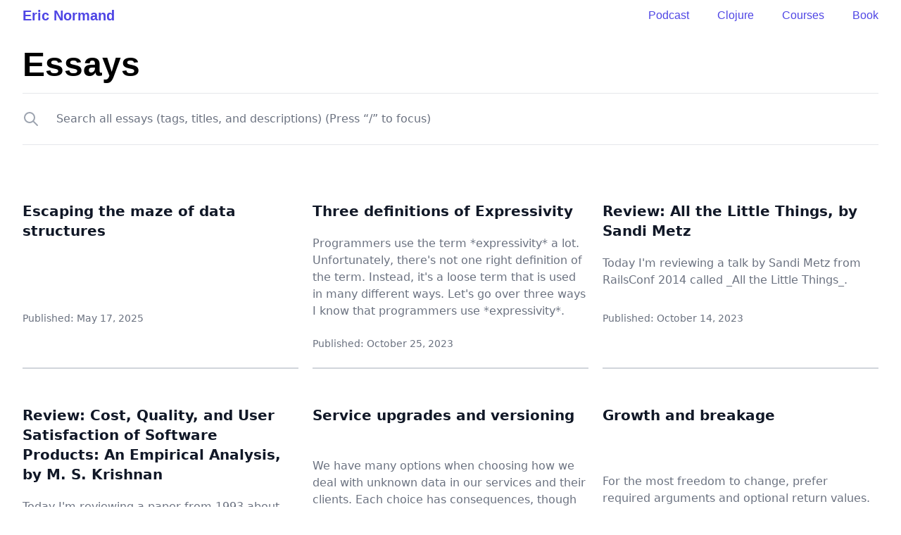

--- FILE ---
content_type: text/html; charset=utf-8
request_url: https://ericnormand.me/essays
body_size: 27336
content:
<!DOCTYPE html><html lang="en"><head><meta charSet="utf-8"/><meta name="viewport" content="width=device-width"/><title>Eric Normand&#x27;s essays</title><meta name="next-head-count" content="3"/><link rel="icon" href="/favicon.ico"/><script src="https://cdn.usefathom.com/script.js" data-site="QAICNRUR" defer=""></script><link rel="stylesheet" type="text/css" href="https://cdnjs.cloudflare.com/ajax/libs/highlight.js/11.9.0/styles/tomorrow-night-blue.min.css"/><script src="https://cdnjs.cloudflare.com/ajax/libs/highlight.js/11.9.0/highlight.min.js" defer=""></script><script src="https://cdnjs.cloudflare.com/ajax/libs/highlight.js/11.9.0/languages/clojure.min.js" defer=""></script><script src="https://cdnjs.cloudflare.com/ajax/libs/highlight.js/11.9.0/languages/json.min.js" defer=""></script><script src="https://cdnjs.cloudflare.com/ajax/libs/highlight.js/11.9.0/languages/javascript.min.js" defer=""></script><script src="https://cdnjs.cloudflare.com/ajax/libs/highlight.js/11.9.0/languages/xml.min.js" defer=""></script><script>window.onload = () => setTimeout(() => typeof hljs !== 'undefined' && hljs.highlightAll(), 100);</script><script src="https://app.bentonow.com/d54a3b8ab2d0b8cdf94928f986eba33c.js" defer="" async=""></script><script>window.addEventListener("bento:ready", function () {
  if (typeof(bento$) != 'undefined') {
    bento$(function() {
        // bento.showChat();
        // bento.updateFields({"name": "User 1"});
        // bento.identify("example@example.com");
        bento.view();
    });
  }
});</script><link rel="canonical" href="https://ericnormand.me/essays"/><meta name="twitter:card" content="summary_large_image"/><meta name="twitter:site" content="@ericnormand"/><meta property="og:type" content="article"/><meta property="og:url" content="https://ericnormand.me/essays"/><link rel="apple-touch-icon" sizes="180x180" href="/apple-touch-icon.png"/><link rel="icon" type="image/png" sizes="32x32" href="/favicon-32x32.png"/><link rel="icon" type="image/png" sizes="16x16" href="/favicon-16x16.png"/><link rel="manifest" href="/site.webmanifest"/><link rel="preload" href="/_next/static/css/404693736d34a651.css" as="style"/><link rel="stylesheet" href="/_next/static/css/404693736d34a651.css" data-n-g=""/><noscript data-n-css=""></noscript><script defer="" nomodule="" src="/_next/static/chunks/polyfills-c67a75d1b6f99dc8.js"></script><script src="/_next/static/chunks/webpack-52f729f10091b61d.js" defer=""></script><script src="/_next/static/chunks/framework-75746eeb80cbf23f.js" defer=""></script><script src="/_next/static/chunks/main-90f1b3d6b1cee1dd.js" defer=""></script><script src="/_next/static/chunks/pages/_app-dd9a839af4012e46.js" defer=""></script><script src="/_next/static/chunks/80959-d26e079d45542502.js" defer=""></script><script src="/_next/static/chunks/72987-6a3238c8993d7d03.js" defer=""></script><script src="/_next/static/chunks/73541-6fd8037265d8b547.js" defer=""></script><script src="/_next/static/chunks/pages/essays-641707ac23363b22.js" defer=""></script><script src="/_next/static/-Bq3GhzVqKxVwBE4z3YBr/_buildManifest.js" defer=""></script><script src="/_next/static/-Bq3GhzVqKxVwBE4z3YBr/_ssgManifest.js" defer=""></script></head><body class="w-full m-0 p-0"><header class="hide-first-page  px-4 sm:px-6  lg:px-8 lg:max-w-7xl mx-auto  mb-8 mt-2"><div class="max-w-prose lg:max-w-full mx-auto flex flex-wrap relative justify-between text-indigo-600"><div class="flex-0 md:flex-1 align-middle mr-4"><a class="text-xl font-semibold font-baseline font-head navigation" href="/">Eric Normand</a></div><div class="flex-0 md:mr-auto align-baseline font-head flex space-x-10 navigation" style="margin-top:2px"><a class="navigation" href="/podcast">Podcast</a><a class="navigation" href="/clojure">Clojure</a><a href="https://ericnormand.podia.com/" class="navigation">Courses</a><a href="https://grokkingsimplicity.com/" class="navigation">Book</a></div></div></header><div class="text-primary"><div id="__next"><div class="px-4 sm:px-6 lg:px-8 max-w-full lg:max-w-7xl mx-auto"><article class="mx-auto max-w-prose lg:max-w-full"><h1 class="mb-4 font-bold font-head text-4xl lg:text-5xl">Essays</h1><div class="group sticky top-0 z-50 bg-white "><form class="border-t border-b"><div class="max-w-container mx-auto flex"><label for="search-input" class="flex-none pr-3 flex items-center"><span class="sr-only">Search all</span><svg width="24" height="24" fill="none" viewBox="0 0 24 24" stroke="currentColor" class="text-gray-400 group-focus-within:text-gray-500 transition-colors duration-150"><path stroke-linecap="round" stroke-linejoin="round" stroke-width="2" d="M21 21l-6-6m2-5a7 7 0 11-14 0 7 7 0 0114 0z"></path></svg></label><input type="text" id="search-input" placeholder="Search all essays (tags, titles, and descriptions) (Press “/” to focus)" class="flex-auto py-6 text-base leading-6 text-gray-500 placeholder-gray-500 focus:outline-none focus:placeholder-gray-400 border-none outline-none no-outline" value=""/></div></form><div class="mt-1"></div></div><div class="mt-12 max-w-lg mx-auto grid gap-5 lg:grid-cols-3 lg:max-w-none"><a href="/article/encapsulation" class="flex overflow-hidden bg-white py-6 flex-col justify-between border-b-2 border-gray-300 last:border-0"><p class="flex-1 text-xl font-semibold text-gray-900 mt-2">Escaping the maze of data structures</p><div class="text-xs"></div><div class="flex text-xs mt-2 "></div><p class="flex-1 mt-3 text-base text-gray-500"></p><time dateTime="2025-05-17" class="flex-1 mt-6 flex space-x-1 text-sm text-gray-500">Published: <!-- -->May 17, 2025</time></a><a href="/article/expressivity" class="flex overflow-hidden bg-white py-6 flex-col justify-between border-b-2 border-gray-300 last:border-0"><p class="flex-1 text-xl font-semibold text-gray-900 mt-2">Three definitions of Expressivity</p><div class="text-xs"></div><div class="flex text-xs mt-2 "></div><p class="flex-1 mt-3 text-base text-gray-500">Programmers use the term *expressivity* a lot. Unfortunately, there&#x27;s not one right definition of the term. Instead, it&#x27;s a loose term that is used in many different ways. Let&#x27;s go over three ways I know that programmers use *expressivity*.</p><time dateTime="2023-10-25" class="flex-1 mt-6 flex space-x-1 text-sm text-gray-500">Published: <!-- -->October 25, 2023</time></a><a href="/article/all-the-little-things" class="flex overflow-hidden bg-white py-6 flex-col justify-between border-b-2 border-gray-300 last:border-0"><p class="flex-1 text-xl font-semibold text-gray-900 mt-2">Review: All the Little Things, by Sandi Metz</p><div class="text-xs"></div><div class="flex text-xs mt-2 "></div><p class="flex-1 mt-3 text-base text-gray-500">Today I&#x27;m reviewing a talk by Sandi Metz from RailsConf 2014 called _All the
Little Things_.</p><time dateTime="2023-10-14" class="flex-1 mt-6 flex space-x-1 text-sm text-gray-500">Published: <!-- -->October 14, 2023</time></a><a href="/article/cost-quality-user-satisfaction" class="flex overflow-hidden bg-white py-6 flex-col justify-between border-b-2 border-gray-300 last:border-0"><p class="flex-1 text-xl font-semibold text-gray-900 mt-2">Review: Cost, Quality, and User Satisfaction of Software Products: An Empirical Analysis, by M. S. Krishnan</p><div class="text-xs"></div><div class="flex text-xs mt-2 "></div><p class="flex-1 mt-3 text-base text-gray-500">Today I&#x27;m reviewing a paper from 1993 about software quality. The paper tries to
relate quality to cost and to user satisfaction. Overall, it&#x27;s a thumbs-up from
me.</p><time dateTime="2023-10-11" class="flex-1 mt-6 flex space-x-1 text-sm text-gray-500">Published: <!-- -->October 11, 2023</time></a><a href="/article/service-upgrades" class="flex overflow-hidden bg-white py-6 flex-col justify-between border-b-2 border-gray-300 last:border-0"><p class="flex-1 text-xl font-semibold text-gray-900 mt-2">Service upgrades and versioning</p><div class="text-xs"></div><div class="flex text-xs mt-2 "></div><p class="flex-1 mt-3 text-base text-gray-500">We have many options when choosing how we deal with unknown data in
our services and their clients. Each choice has consequences, though none is the
right choice for all situations. In this article, we address the options
systematically.</p><time dateTime="2023-07-07" class="flex-1 mt-6 flex space-x-1 text-sm text-gray-500">Published: <!-- -->July 7, 2023</time></a><a href="/article/growth-and-breakage" class="flex overflow-hidden bg-white py-6 flex-col justify-between border-b-2 border-gray-300 last:border-0"><p class="flex-1 text-xl font-semibold text-gray-900 mt-2">Growth and breakage</p><div class="text-xs"></div><div class="flex text-xs mt-2 "></div><p class="flex-1 mt-3 text-base text-gray-500">For the most freedom to change, prefer required arguments and
optional return values.</p><time dateTime="2023-05-11" class="flex-1 mt-6 flex space-x-1 text-sm text-gray-500">Published: <!-- -->May 11, 2023</time></a><a href="/article/user-wizard-scenario" class="flex overflow-hidden bg-white py-6 flex-col justify-between border-b-2 border-gray-300 last:border-0"><p class="flex-1 text-xl font-semibold text-gray-900 mt-2">The User Wizard Scenario</p><div class="text-xs"></div><div class="flex text-xs mt-2 "></div><p class="flex-1 mt-3 text-base text-gray-500">We start with a Haskell type that models a feature very well. As the feature changes, the data model eventually evolves into something like Clojure&#x27;s hash maps. Discussion follows.</p><time dateTime="2020-09-28" class="flex-1 mt-6 flex space-x-1 text-sm text-gray-500">Updated: <!-- -->October 24, 2023</time></a><a href="/article/automation" class="flex overflow-hidden bg-white py-6 flex-col justify-between border-b-2 border-gray-300 last:border-0"><p class="flex-1 text-xl font-semibold text-gray-900 mt-2">The Surprising Benefits of Automation</p><div class="text-xs"></div><div class="flex text-xs mt-2 "></div><p class="flex-1 mt-3 text-base text-gray-500">The benefits of automation are not limited to saving time. We go over many advantages, some pitfalls to avoid, and some principles to follow.</p><time dateTime="2019-08-06" class="flex-1 mt-6 flex space-x-1 text-sm text-gray-500">Published: <!-- -->August 6, 2019</time></a><a href="/article/3-things-java-can-steal-from-clojure" class="flex overflow-hidden bg-white py-6 flex-col justify-between border-b-2 border-gray-300 last:border-0"><p class="flex-1 text-xl font-semibold text-gray-900 mt-2">3 Things Java Programmers Can Steal from Clojure</p><div class="text-xs"></div><div class="flex text-xs mt-2 "></div><p class="flex-1 mt-3 text-base text-gray-500">Many of the cool parts of Clojure are written in Java. That means you can access those parts from any Java code. Just include the Clojure JAR, import the classes, and you&#x27;ve got better tools.</p><time dateTime="2019-08-01" class="flex-1 mt-6 flex space-x-1 text-sm text-gray-500">Published: <!-- -->August 1, 2019</time></a><a href="/article/clojure-the-next-level" class="flex overflow-hidden bg-white py-6 flex-col justify-between border-b-2 border-gray-300 last:border-0"><p class="flex-1 text-xl font-semibold text-gray-900 mt-2">Recommendations for Next-Level Clojure</p><div class="text-xs"></div><div class="flex text-xs mt-2 "></div><p class="flex-1 mt-3 text-base text-gray-500">There are many classics of functional programming that can help you take your thinking to the next level. My recommendations are for making you think in a new way.</p><time dateTime="2019-08-01" class="flex-1 mt-6 flex space-x-1 text-sm text-gray-500">Published: <!-- -->August 1, 2019</time></a><a href="/article/conj-mental-bump" class="flex overflow-hidden bg-white py-6 flex-col justify-between border-b-2 border-gray-300 last:border-0"><p class="flex-1 text-xl font-semibold text-gray-900 mt-2">Why does Clojure&#x27;s conj add to the end of vectors but the beginning of lists?</p><div class="text-xs"></div><div class="flex text-xs mt-2 "></div><p class="flex-1 mt-3 text-base text-gray-500">conj can be confusing if you&#x27;re used to other languages. It is not a commonly defined operation. Most languages define common positional adding operations. conj, however, has more useful semantics. How do you use conj usefully if you can&#x27;t guarantee the position?</p><time dateTime="2019-08-01" class="flex-1 mt-6 flex space-x-1 text-sm text-gray-500">Published: <!-- -->August 1, 2019</time></a><a href="/article/four-features-javascript-can-steal-from-clojure" class="flex overflow-hidden bg-white py-6 flex-col justify-between border-b-2 border-gray-300 last:border-0"><p class="flex-1 text-xl font-semibold text-gray-900 mt-2">4 Features Javascript can steal from Clojure(Script)</p><div class="text-xs"></div><div class="flex text-xs mt-2 "></div><p class="flex-1 mt-3 text-base text-gray-500">ClojureScript adds a lot of value on top of the Javascript platform. But some of that value can be had directly in Javascript without using a new language.</p><time dateTime="2019-08-01" class="flex-1 mt-6 flex space-x-1 text-sm text-gray-500">Published: <!-- -->August 1, 2019</time></a><a href="/article/try-three-times" class="flex overflow-hidden bg-white py-6 flex-col justify-between border-b-2 border-gray-300 last:border-0"><p class="flex-1 text-xl font-semibold text-gray-900 mt-2">Try Three Times in Clojure</p><div class="text-xs"></div><div class="flex text-xs mt-2 "></div><p class="flex-1 mt-3 text-base text-gray-500">Distributed systems fail in indistinguishable ways. Often, retrying is a good solution to intermittent errors. We create a retry macro to handle the retries in a generic way.</p><time dateTime="2019-08-01" class="flex-1 mt-6 flex space-x-1 text-sm text-gray-500">Published: <!-- -->August 1, 2019</time></a><a href="/article/what-is-clojure" class="flex overflow-hidden bg-white py-6 flex-col justify-between border-b-2 border-gray-300 last:border-0"><p class="flex-1 text-xl font-semibold text-gray-900 mt-2">What is Clojure?</p><div class="text-xs"></div><div class="flex text-xs mt-2 "></div><p class="flex-1 mt-3 text-base text-gray-500">Clojure is a general purpose programming language designed for the fast-approaching future.</p><time dateTime="2019-08-01" class="flex-1 mt-6 flex space-x-1 text-sm text-gray-500">Published: <!-- -->August 1, 2019</time></a><a href="/article/willy-wonka-core-async" class="flex overflow-hidden bg-white py-6 flex-col justify-between border-b-2 border-gray-300 last:border-0"><p class="flex-1 text-xl font-semibold text-gray-900 mt-2">Willy Wonka and the core.async Guidelines</p><div class="text-xs"></div><div class="flex text-xs mt-2 "></div><p class="flex-1 mt-3 text-base text-gray-500">There are a few conventions in core.async that are not hard to use once you&#x27;ve learned them. But learning them without help can be tedious. This article presents three guidelines that will get you through the learning curve.</p><time dateTime="2019-08-01" class="flex-1 mt-6 flex space-x-1 text-sm text-gray-500">Published: <!-- -->August 1, 2019</time></a><a href="/article/100-most-used-clojure-expressions" class="flex overflow-hidden bg-white py-6 flex-col justify-between border-b-2 border-gray-300 last:border-0"><p class="flex-1 text-xl font-semibold text-gray-900 mt-2">The 100 Most Used Clojure Expressions</p><div class="text-xs"></div><div class="flex text-xs mt-2 "></div><p class="flex-1 mt-3 text-base text-gray-500">Would you like to optimize your learning of Clojure? Would you like to focus on learning only the most useful parts of the language first? Take this lesson from second language learning: learn the expressions in order of frequency of use.</p><time dateTime="2019-07-31" class="flex-1 mt-6 flex space-x-1 text-sm text-gray-500">Published: <!-- -->July 31, 2019</time></a><a href="/article/a-reduce-example-explained" class="flex overflow-hidden bg-white py-6 flex-col justify-between border-b-2 border-gray-300 last:border-0"><p class="flex-1 text-xl font-semibold text-gray-900 mt-2">A reduce Example Explained</p><div class="text-xs"></div><div class="flex text-xs mt-2 "></div><p class="flex-1 mt-3 text-base text-gray-500">A deep-dive into a single reduce example shows how much can happen in a short bit of code.</p><time dateTime="2019-07-31" class="flex-1 mt-6 flex space-x-1 text-sm text-gray-500">Published: <!-- -->July 31, 2019</time></a><a href="/article/cljs-dom-manipulation" class="flex overflow-hidden bg-white py-6 flex-col justify-between border-b-2 border-gray-300 last:border-0"><p class="flex-1 text-xl font-semibold text-gray-900 mt-2">Are there any DOM manipulation libraries in ClojureScript?</p><div class="text-xs"></div><div class="flex text-xs mt-2 "></div><p class="flex-1 mt-3 text-base text-gray-500">ClojureScript has some nice DOM manipulation options, including jQuery and more idiomatic libraries.</p><time dateTime="2019-07-31" class="flex-1 mt-6 flex space-x-1 text-sm text-gray-500">Published: <!-- -->July 31, 2019</time></a><a href="/article/what-is-clojurescript" class="flex overflow-hidden bg-white py-6 flex-col justify-between border-b-2 border-gray-300 last:border-0"><p class="flex-1 text-xl font-semibold text-gray-900 mt-2">What is ClojureScript?</p><div class="text-xs"></div><div class="flex text-xs mt-2 "></div><p class="flex-1 mt-3 text-base text-gray-500">ClojureScript is Clojure that compiles to JavaScript. It combines the power of Clojure with the reach of JavaScript.</p><time dateTime="2019-07-31" class="flex-1 mt-6 flex space-x-1 text-sm text-gray-500">Published: <!-- -->July 31, 2019</time></a><a href="/article/annotated-clojure-core-reduce" class="flex overflow-hidden bg-white py-6 flex-col justify-between border-b-2 border-gray-300 last:border-0"><p class="flex-1 text-xl font-semibold text-gray-900 mt-2">Some Annotated clojure.core/reduce Examples</p><div class="text-xs"></div><div class="flex text-xs mt-2 "></div><p class="flex-1 mt-3 text-base text-gray-500">reduce is a very useful function. You can use it for many calculations over a collection. Code annotations are useful, as are physical metaphors.</p><time dateTime="2019-07-30" class="flex-1 mt-6 flex space-x-1 text-sm text-gray-500">Published: <!-- -->July 30, 2019</time></a><a href="/article/react-another-level-of-indirection" class="flex overflow-hidden bg-white py-6 flex-col justify-between border-b-2 border-gray-300 last:border-0"><p class="flex-1 text-xl font-semibold text-gray-900 mt-2">React: Another Level of Indirection</p><div class="text-xs"></div><div class="flex text-xs mt-2 "></div><p class="flex-1 mt-3 text-base text-gray-500">React provides a better abstraction over the DOM than MVC frameworks ever can. React is the last piece of the puzzle for ClojureScript web frontend development.</p><time dateTime="2019-07-30" class="flex-1 mt-6 flex space-x-1 text-sm text-gray-500">Published: <!-- -->July 30, 2019</time></a><a href="/article/solid-principles-in-clojure" class="flex overflow-hidden bg-white py-6 flex-col justify-between border-b-2 border-gray-300 last:border-0"><p class="flex-1 text-xl font-semibold text-gray-900 mt-2">SOLID Principles in Clojure</p><div class="text-xs"></div><div class="flex text-xs mt-2 "></div><p class="flex-1 mt-3 text-base text-gray-500">The SOLID principles are guidelines for writing good Object-Oriented code. It turns out that these principles are followed and embodied in Clojure.</p><time dateTime="2019-07-30" class="flex-1 mt-6 flex space-x-1 text-sm text-gray-500">Published: <!-- -->July 30, 2019</time></a><a href="/article/software-factory" class="flex overflow-hidden bg-white py-6 flex-col justify-between border-b-2 border-gray-300 last:border-0"><p class="flex-1 text-xl font-semibold text-gray-900 mt-2">4 models of software development as a factory</p><div class="text-xs"></div><div class="flex text-xs mt-2 "></div><p class="flex-1 mt-3 text-base text-gray-500">Agile software development came from borrowing processes and ideas from manufacturing. Is software engineering like factory work? I examine four metaphors of software engineering as a factory.</p><time dateTime="2018-12-07" class="flex-1 mt-6 flex space-x-1 text-sm text-gray-500">Updated: <!-- -->May 8, 2024</time></a><a href="/article/a-model-of-interceptors" class="flex overflow-hidden bg-white py-6 flex-col justify-between border-b-2 border-gray-300 last:border-0"><p class="flex-1 text-xl font-semibold text-gray-900 mt-2">A Model of Interceptors</p><div class="text-xs"></div><div class="flex text-xs mt-2 "></div><p class="flex-1 mt-3 text-base text-gray-500"></p><time dateTime="2018-10-16" class="flex-1 mt-6 flex space-x-1 text-sm text-gray-500">Published: <!-- -->October 16, 2018</time></a><a href="/article/clojure-error-messages-accidental" class="flex overflow-hidden bg-white py-6 flex-col justify-between border-b-2 border-gray-300 last:border-0"><p class="flex-1 text-xl font-semibold text-gray-900 mt-2">Clojure Error Messages are Accidental</p><div class="text-xs"></div><div class="flex text-xs mt-2 "></div><p class="flex-1 mt-3 text-base text-gray-500">I&#x27;ve recently shifted my thinking about Clojure error messages. It is more useful to think of them as non-existent than to think of them as bad. We end with the role Spec can play in improving error messages.</p><time dateTime="2018-06-28" class="flex-1 mt-6 flex space-x-1 text-sm text-gray-500">Updated: <!-- -->January 8, 2019</time></a><a href="/article/clojure-and-types" class="flex overflow-hidden bg-white py-6 flex-col justify-between border-b-2 border-gray-300 last:border-0"><p class="flex-1 text-xl font-semibold text-gray-900 mt-2">Clojure vs. The Static Typing World</p><div class="text-xs"></div><div class="flex text-xs mt-2 "></div><p class="flex-1 mt-3 text-base text-gray-500">Rich Hickey explained the design choices behind Clojure and made many statements about static typing along the way. I share an interesting perspective and some stories from my time as a Haskell programmer. I conclude with a design challenge for the statically typed world.</p><time dateTime="2017-10-27" class="flex-1 mt-6 flex space-x-1 text-sm text-gray-500">Updated: <!-- -->May 25, 2020</time></a><a href="/article/procedural-paradox" class="flex overflow-hidden bg-white py-6 flex-col justify-between border-b-2 border-gray-300 last:border-0"><p class="flex-1 text-xl font-semibold text-gray-900 mt-2">Programming Paradigms and the Procedural Paradox</p><div class="text-xs"></div><div class="flex text-xs mt-2 "></div><p class="flex-1 mt-3 text-base text-gray-500">I break down two perspectives (their features and their methodologies) for the three most common paradigms. I also explore why paradigms are so easy to argue about, and what we can do about it.</p><time dateTime="2017-08-31" class="flex-1 mt-6 flex space-x-1 text-sm text-gray-500">Updated: <!-- -->August 21, 2018</time></a><a href="/article/fp-in-my-language" class="flex overflow-hidden bg-white py-6 flex-col justify-between border-b-2 border-gray-300 last:border-0"><p class="flex-1 text-xl font-semibold text-gray-900 mt-2">Can I do FP in my language?</p><div class="text-xs"></div><div class="flex text-xs mt-2 "></div><p class="flex-1 mt-3 text-base text-gray-500">We address the question directly, but then look deeper to the beliefs behind the question.</p><time dateTime="2017-08-02" class="flex-1 mt-6 flex space-x-1 text-sm text-gray-500">Updated: <!-- -->August 7, 2018</time></a><a href="/article/moving-average" class="flex overflow-hidden bg-white py-6 flex-col justify-between border-b-2 border-gray-300 last:border-0"><p class="flex-1 text-xl font-semibold text-gray-900 mt-2">Moving Average in Lodash</p><div class="text-xs"></div><div class="flex text-xs mt-2 "></div><p class="flex-1 mt-3 text-base text-gray-500">We write a clean, readable, functional implementation of Moving Average with Lodash.</p><time dateTime="2017-08-01" class="flex-1 mt-6 flex space-x-1 text-sm text-gray-500">Updated: <!-- -->August 22, 2018</time></a><a href="/article/react-vs-re-frame" class="flex overflow-hidden bg-white py-6 flex-col justify-between border-b-2 border-gray-300 last:border-0"><p class="flex-1 text-xl font-semibold text-gray-900 mt-2">6 things Reacters do that Re-framers avoid</p><div class="text-xs"></div><div class="flex text-xs mt-2 "></div><p class="flex-1 mt-3 text-base text-gray-500">Down on React? You should check it out from the ClojureScript perspective.</p><time dateTime="2017-08-01" class="flex-1 mt-6 flex space-x-1 text-sm text-gray-500">Updated: <!-- -->June 19, 2019</time></a><a href="/article/why-re-frame-instead-of-om-next" class="flex overflow-hidden bg-white py-6 flex-col justify-between border-b-2 border-gray-300 last:border-0"><p class="flex-1 text-xl font-semibold text-gray-900 mt-2">Why Re-frame instead of Om Next</p><div class="text-xs"></div><div class="flex text-xs mt-2 "></div><p class="flex-1 mt-3 text-base text-gray-500">I had to choose between Re-frame and Om Next when building a course. Here are the reasons why.</p><time dateTime="2017-07-27" class="flex-1 mt-6 flex space-x-1 text-sm text-gray-500">Updated: <!-- -->June 26, 2019</time></a><a href="/article/refactor-bottom" class="flex overflow-hidden bg-white py-6 flex-col justify-between border-b-2 border-gray-300 last:border-0"><p class="flex-1 text-xl font-semibold text-gray-900 mt-2">When in doubt, refactor at the bottom</p><div class="text-xs"></div><div class="flex text-xs mt-2 "></div><p class="flex-1 mt-3 text-base text-gray-500">We explore when it is safe to extract out an abstraction and when you need to go deeper and rebuild it from scratch.</p><time dateTime="2017-06-26" class="flex-1 mt-6 flex space-x-1 text-sm text-gray-500">Published: <!-- -->June 26, 2017</time></a><a href="/article/what-is-abstraction" class="flex overflow-hidden bg-white py-6 flex-col justify-between border-b-2 border-gray-300 last:border-0"><p class="flex-1 text-xl font-semibold text-gray-900 mt-2">What is an abstraction?</p><div class="text-xs"></div><div class="flex text-xs mt-2 "></div><p class="flex-1 mt-3 text-base text-gray-500">We explore some of the background behind the meaning of the word abstraction and why we do it.</p><time dateTime="2017-06-26" class="flex-1 mt-6 flex space-x-1 text-sm text-gray-500">Updated: <!-- -->August 15, 2018</time></a><a href="/article/clojure-web-framework" class="flex overflow-hidden bg-white py-6 flex-col justify-between border-b-2 border-gray-300 last:border-0"><p class="flex-1 text-xl font-semibold text-gray-900 mt-2">What should a Clojure framework look like?</p><div class="text-xs"></div><div class="flex text-xs mt-2 "></div><p class="flex-1 mt-3 text-base text-gray-500">After exploring why frameworks and why not frameworks, I dive into the design priorities I think a web framework should have.</p><time dateTime="2017-06-22" class="flex-1 mt-6 flex space-x-1 text-sm text-gray-500">Published: <!-- -->June 22, 2017</time></a><a href="/article/arguments-against-frameworks" class="flex overflow-hidden bg-white py-6 flex-col justify-between border-b-2 border-gray-300 last:border-0"><p class="flex-1 text-xl font-semibold text-gray-900 mt-2">The arguments against web frameworks</p><div class="text-xs"></div><div class="flex text-xs mt-2 "></div><p class="flex-1 mt-3 text-base text-gray-500">We explore three arguments against frameworks, address them, then turn them into challenges to be overcome.</p><time dateTime="2017-06-20" class="flex-1 mt-6 flex space-x-1 text-sm text-gray-500">Published: <!-- -->June 20, 2017</time></a><a href="/article/why-web-frameworks" class="flex overflow-hidden bg-white py-6 flex-col justify-between border-b-2 border-gray-300 last:border-0"><p class="flex-1 text-xl font-semibold text-gray-900 mt-2">Why do we use Web Frameworks?</p><div class="text-xs"></div><div class="flex text-xs mt-2 "></div><p class="flex-1 mt-3 text-base text-gray-500">While contemplating a Clojure web framework, I explore the reasons we use web frameworks in general. I conclude that the framework should support a learnable development process.</p><time dateTime="2017-06-19" class="flex-1 mt-6 flex space-x-1 text-sm text-gray-500">Published: <!-- -->June 19, 2017</time></a><a href="/article/cognitect-clojure" class="flex overflow-hidden bg-white py-6 flex-col justify-between border-b-2 border-gray-300 last:border-0"><p class="flex-1 text-xl font-semibold text-gray-900 mt-2">Should Cognitect do More for Clojure?</p><div class="text-xs"></div><div class="flex text-xs mt-2 "></div><p class="flex-1 mt-3 text-base text-gray-500">Poor open-source development practices, neglect for the beginner experience, and lack of communication have come up as complaints against how Cognitect stewards Clojure. I address the complaints with a plea that we do more as a community.</p><time dateTime="2017-05-25" class="flex-1 mt-6 flex space-x-1 text-sm text-gray-500">Updated: <!-- -->August 2, 2018</time></a><a href="/article/why-functional-programming" class="flex overflow-hidden bg-white py-6 flex-col justify-between border-b-2 border-gray-300 last:border-0"><p class="flex-1 text-xl font-semibold text-gray-900 mt-2">Why Functional Programming?</p><div class="text-xs"></div><div class="flex text-xs mt-2 "></div><p class="flex-1 mt-3 text-base text-gray-500">There are many reasons to learn Functional Programming. I go over my 11 favorite reasons. Reason #1 is it&#x27;s fun!</p><time dateTime="2017-04-24" class="flex-1 mt-6 flex space-x-1 text-sm text-gray-500">Updated: <!-- -->July 1, 2019</time></a><a href="/article/bootstrapping-mindset" class="flex overflow-hidden bg-white py-6 flex-col justify-between border-b-2 border-gray-300 last:border-0"><p class="flex-1 text-xl font-semibold text-gray-900 mt-2">The Bootstrapping Mindset</p><div class="text-xs"></div><div class="flex text-xs mt-2 "></div><p class="flex-1 mt-3 text-base text-gray-500">One of the great things about very robust and powerful abstractions is that they can give you tremendous leverage. The leverage can be so great that you can build something much greater than the sum of its parts. However, I worry that the web is an end to this kind of abstraction. I&#x27;d like to explore why that is and what we can do about it.</p><time dateTime="2017-03-14" class="flex-1 mt-6 flex space-x-1 text-sm text-gray-500">Updated: <!-- -->August 17, 2018</time></a><a href="/article/wrangling-clojure-stacktraces" class="flex overflow-hidden bg-white py-6 flex-col justify-between border-b-2 border-gray-300 last:border-0"><p class="flex-1 text-xl font-semibold text-gray-900 mt-2">Wrangling Clojure Stacktraces</p><div class="text-xs"></div><div class="flex text-xs mt-2 "></div><p class="flex-1 mt-3 text-base text-gray-500">Clojure error messages and stacktraces are the number one most complained-about feature of Clojure. We look at some tips and resources for dealing with them.</p><time dateTime="2017-02-28" class="flex-1 mt-6 flex space-x-1 text-sm text-gray-500">Updated: <!-- -->April 25, 2018</time></a><a href="/article/clojures-unsung-heroics-with-concurrency" class="flex overflow-hidden bg-white py-6 flex-col justify-between border-b-2 border-gray-300 last:border-0"><p class="flex-1 text-xl font-semibold text-gray-900 mt-2">Clojure&#x27;s unsung heroics with concurrency</p><div class="text-xs"></div><div class="flex text-xs mt-2 "></div><p class="flex-1 mt-3 text-base text-gray-500">People know about the immutable data
structures and the STM. But there&#x27;s something going on at a much
deeper level that is really hard to get right in Java. It has to do
with the optimizations the JIT will run on your code.</p><time dateTime="2017-02-26" class="flex-1 mt-6 flex space-x-1 text-sm text-gray-500">Updated: <!-- -->August 9, 2018</time></a><a href="/article/jvm-jit-optimizations" class="flex overflow-hidden bg-white py-6 flex-col justify-between border-b-2 border-gray-300 last:border-0"><p class="flex-1 text-xl font-semibold text-gray-900 mt-2">JVM JIT Optimizations</p><div class="text-xs"></div><div class="flex text-xs mt-2 "></div><p class="flex-1 mt-3 text-base text-gray-500">The JVM JIT is a highly optimized compiler. I present some resources for learning what it does.</p><time dateTime="2017-02-25" class="flex-1 mt-6 flex space-x-1 text-sm text-gray-500">Updated: <!-- -->April 25, 2018</time></a><a href="/article/jvm-deployment-options" class="flex overflow-hidden bg-white py-6 flex-col justify-between border-b-2 border-gray-300 last:border-0"><p class="flex-1 text-xl font-semibold text-gray-900 mt-2">JVM Deployment Options</p><div class="text-xs"></div><div class="flex text-xs mt-2 "></div><p class="flex-1 mt-3 text-base text-gray-500">When you&#x27;re working at a company, you usually inherit their deployment
system. And that&#x27;s great because then you just do what they do. But
what if you are on your own? What are the options for deploying a
Clojure server?</p><time dateTime="2017-02-24" class="flex-1 mt-6 flex space-x-1 text-sm text-gray-500">Updated: <!-- -->June 15, 2020</time></a><a href="/article/how-do-clojure-programmers-deal-with-long-startup-times" class="flex overflow-hidden bg-white py-6 flex-col justify-between border-b-2 border-gray-300 last:border-0"><p class="flex-1 text-xl font-semibold text-gray-900 mt-2">How do Clojure Programmers Deal with Long Startup Times</p><div class="text-xs"></div><div class="flex text-xs mt-2 "></div><p class="flex-1 mt-3 text-base text-gray-500">Clojure startup times suck. Let&#x27;s just be honest. How do Clojure programmers live with that? Maybe that&#x27;s the wrong way to think about it.</p><time dateTime="2017-02-23" class="flex-1 mt-6 flex space-x-1 text-sm text-gray-500">Updated: <!-- -->April 25, 2018</time></a><a href="/article/the-legend-of-long-jvm-startup-times" class="flex overflow-hidden bg-white py-6 flex-col justify-between border-b-2 border-gray-300 last:border-0"><p class="flex-1 text-xl font-semibold text-gray-900 mt-2">Why Clojure starts up slowly — is it really the JVM?</p><div class="text-xs"></div><div class="flex text-xs mt-2 "></div><p class="flex-1 mt-3 text-base text-gray-500">One of the most common complaints about the JVM is the long startup time. But what is really taking so long? We analyze some commands to find out.</p><time dateTime="2017-02-22" class="flex-1 mt-6 flex space-x-1 text-sm text-gray-500">Updated: <!-- -->June 26, 2019</time></a><a href="/article/problems-with-the-jvm" class="flex overflow-hidden bg-white py-6 flex-col justify-between border-b-2 border-gray-300 last:border-0"><p class="flex-1 text-xl font-semibold text-gray-900 mt-2">Problems with the JVM</p><div class="text-xs"></div><div class="flex text-xs mt-2 "></div><p class="flex-1 mt-3 text-base text-gray-500">The JVM is great but far from perfect. Here are some problems with the JVM that Clojure has to work around.</p><time dateTime="2017-02-21" class="flex-1 mt-6 flex space-x-1 text-sm text-gray-500">Updated: <!-- -->October 16, 2024</time></a><a href="/article/java-generational-garbage-collection" class="flex overflow-hidden bg-white py-6 flex-col justify-between border-b-2 border-gray-300 last:border-0"><p class="flex-1 text-xl font-semibold text-gray-900 mt-2">Java Generational Garbage Collection</p><div class="text-xs"></div><div class="flex text-xs mt-2 "></div><p class="flex-1 mt-3 text-base text-gray-500">The JVM&#x27;s garbage collector allows for Clojure&#x27;s persistent data structures to be practical. It&#x27;s one of the benefits of being a hosted language: you can take advantage of the millions of dollars invested into the JVM&#x27;s development.</p><time dateTime="2017-02-18" class="flex-1 mt-6 flex space-x-1 text-sm text-gray-500">Updated: <!-- -->August 14, 2018</time></a><a href="/article/tricks-for-java-interop" class="flex overflow-hidden bg-white py-6 flex-col justify-between border-b-2 border-gray-300 last:border-0"><p class="flex-1 text-xl font-semibold text-gray-900 mt-2">Tricks for Java interop</p><div class="text-xs"></div><div class="flex text-xs mt-2 "></div><p class="flex-1 mt-3 text-base text-gray-500">There are several features of Java that generate weird classnames. We look at how to refer to them from Clojure.</p><time dateTime="2017-02-16" class="flex-1 mt-6 flex space-x-1 text-sm text-gray-500">Updated: <!-- -->August 21, 2018</time></a><a href="/article/clojure-is-a-better-java-than-java" class="flex overflow-hidden bg-white py-6 flex-col justify-between border-b-2 border-gray-300 last:border-0"><p class="flex-1 text-xl font-semibold text-gray-900 mt-2">Clojure is a better Java than Java</p><div class="text-xs"></div><div class="flex text-xs mt-2 "></div><p class="flex-1 mt-3 text-base text-gray-500">How is it possible that Clojure is better than Java at its own game? Hear me out, then decide for yourself.</p><time dateTime="2017-02-15" class="flex-1 mt-6 flex space-x-1 text-sm text-gray-500">Updated: <!-- -->July 5, 2019</time></a><a href="/article/clojures-hosted-legacy" class="flex overflow-hidden bg-white py-6 flex-col justify-between border-b-2 border-gray-300 last:border-0"><p class="flex-1 text-xl font-semibold text-gray-900 mt-2">Clojure&#x27;s Hosted Legacy</p><div class="text-xs"></div><div class="flex text-xs mt-2 "></div><p class="flex-1 mt-3 text-base text-gray-500">Clojure was designed as a hosted language. So what is Clojure, the language, if it relies on the features of a host? And what are the disadvantages of choosing the JVM as a host?</p><time dateTime="2017-02-15" class="flex-1 mt-6 flex space-x-1 text-sm text-gray-500">Updated: <!-- -->March 1, 2019</time></a><a href="/article/idea-of-lisp" class="flex overflow-hidden bg-white py-6 flex-col justify-between border-b-2 border-gray-300 last:border-0"><p class="flex-1 text-xl font-semibold text-gray-900 mt-2">The Idea of Lisp</p><div class="text-xs"></div><div class="flex text-xs mt-2 "></div><p class="flex-1 mt-3 text-base text-gray-500">How a programming language can be an idea.</p><time dateTime="2016-12-13" class="flex-1 mt-6 flex space-x-1 text-sm text-gray-500">Updated: <!-- -->January 8, 2019</time></a><a href="/article/building-composable-abstractions-3" class="flex overflow-hidden bg-white py-6 flex-col justify-between border-b-2 border-gray-300 last:border-0"><p class="flex-1 text-xl font-semibold text-gray-900 mt-2">Building Composable Abstractions Rehearsal 3</p><div class="text-xs"></div><div class="flex text-xs mt-2 "></div><p class="flex-1 mt-3 text-base text-gray-500">My third rehearsal for my upcoming Clojure/conj talk.</p><time dateTime="2016-11-14" class="flex-1 mt-6 flex space-x-1 text-sm text-gray-500">Published: <!-- -->November 14, 2016</time></a><a href="/article/clojure-conj-rehearsal" class="flex overflow-hidden bg-white py-6 flex-col justify-between border-b-2 border-gray-300 last:border-0"><p class="flex-1 text-xl font-semibold text-gray-900 mt-2">Two rehearsals for my Clojure/conj talk</p><div class="text-xs"></div><div class="flex text-xs mt-2 "></div><p class="flex-1 mt-3 text-base text-gray-500">My upcoming Clojure/conj talk is fast approaching. I recorded two rehearsals in two days. Watch them!</p><time dateTime="2016-11-07" class="flex-1 mt-6 flex space-x-1 text-sm text-gray-500">Published: <!-- -->November 7, 2016</time></a><a href="/article/new-orleans-clojure-workshop-oct-2016" class="flex overflow-hidden bg-white py-6 flex-col justify-between border-b-2 border-gray-300 last:border-0"><p class="flex-1 text-xl font-semibold text-gray-900 mt-2">New Orleans Clojure Workshop Retrospective</p><div class="text-xs"></div><div class="flex text-xs mt-2 "></div><p class="flex-1 mt-3 text-base text-gray-500">We organized a Clojure workshop. Here&#x27;s what went right and what we should do next time.</p><time dateTime="2016-10-24" class="flex-1 mt-6 flex space-x-1 text-sm text-gray-500">Published: <!-- -->October 24, 2016</time></a><a href="/article/functional-javascript" class="flex overflow-hidden bg-white py-6 flex-col justify-between border-b-2 border-gray-300 last:border-0"><p class="flex-1 text-xl font-semibold text-gray-900 mt-2">Functional JavaScript</p><div class="text-xs"></div><div class="flex text-xs mt-2 "></div><p class="flex-1 mt-3 text-base text-gray-500">Many of us have to use JavaScript. But does that mean we can&#x27;t use functional programming? Sure, with discipline. But can we make it even easier?</p><time dateTime="2016-09-21" class="flex-1 mt-6 flex space-x-1 text-sm text-gray-500">Updated: <!-- -->April 9, 2018</time></a><a href="/article/concurrency-vs-parallelism" class="flex overflow-hidden bg-white py-6 flex-col justify-between border-b-2 border-gray-300 last:border-0"><p class="flex-1 text-xl font-semibold text-gray-900 mt-2">Concurrency and Parallelism in the Real World</p><div class="text-xs"></div><div class="flex text-xs mt-2 "></div><p class="flex-1 mt-3 text-base text-gray-500">Concurrency and parallelism are concepts that we make use of every day off of the computer. I give some real world examples and we analyze them for concurrency and parallelism.</p><time dateTime="2016-08-02" class="flex-1 mt-6 flex space-x-1 text-sm text-gray-500">Updated: <!-- -->August 9, 2018</time></a><a href="/article/clojure-and-blocks" class="flex overflow-hidden bg-white py-6 flex-col justify-between border-b-2 border-gray-300 last:border-0"><p class="flex-1 text-xl font-semibold text-gray-900 mt-2">What my daughter&#x27;s blocks teach us about learning</p><div class="text-xs"></div><div class="flex text-xs mt-2 "></div><p class="flex-1 mt-3 text-base text-gray-500">My daughter&#x27;s blocks taught her to match shapes with a lot of fast feedback. Fast feedback is a powerful tool to learn any skill. I analyze how the blocks helped my daughter learn and compare it to learning Clojure.</p><time dateTime="2016-03-11" class="flex-1 mt-6 flex space-x-1 text-sm text-gray-500">Updated: <!-- -->August 9, 2019</time></a><a href="/article/master-one-skill-at-a-time" class="flex overflow-hidden bg-white py-6 flex-col justify-between border-b-2 border-gray-300 last:border-0"><p class="flex-1 text-xl font-semibold text-gray-900 mt-2">Master one skill at a time</p><div class="text-xs"></div><div class="flex text-xs mt-2 "></div><p class="flex-1 mt-3 text-base text-gray-500">Research shows that developing mastery of a large skill is best done by mastering smaller skills that you can achieve 90% accuracy in very quickly. LispCast Introduction to Clojure has broken the skills you need down for you.</p><time dateTime="2016-03-11" class="flex-1 mt-6 flex space-x-1 text-sm text-gray-500">Published: <!-- -->March 11, 2016</time></a><a href="/article/start-practicing-soon" class="flex overflow-hidden bg-white py-6 flex-col justify-between border-b-2 border-gray-300 last:border-0"><p class="flex-1 text-xl font-semibold text-gray-900 mt-2">Practice as soon as possible</p><div class="text-xs"></div><div class="flex text-xs mt-2 "></div><p class="flex-1 mt-3 text-base text-gray-500">Much of the difficulty of learning a new language is caused by knowing more than you are comfortable doing. It&#x27;s so important to get started practicing real programming as soon as possible.</p><time dateTime="2016-03-11" class="flex-1 mt-6 flex space-x-1 text-sm text-gray-500">Published: <!-- -->March 11, 2016</time></a><a href="/article/interactive-baking" class="flex overflow-hidden bg-white py-6 flex-col justify-between border-b-2 border-gray-300 last:border-0"><p class="flex-1 text-xl font-semibold text-gray-900 mt-2">The Importance of Embodied Metaphors</p><div class="text-xs"></div><div class="flex text-xs mt-2 "></div><p class="flex-1 mt-3 text-base text-gray-500">LispCast Introduction to Clojure teaches Clojure with an &quot;interactive bakery simulation&quot;. The reason is that metaphors that you can embody are a great way to learn abstract things like programming.</p><time dateTime="2016-03-05" class="flex-1 mt-6 flex space-x-1 text-sm text-gray-500">Published: <!-- -->March 5, 2016</time></a><a href="/article/imperative-intro" class="flex overflow-hidden bg-white py-6 flex-col justify-between border-b-2 border-gray-300 last:border-0"><p class="flex-1 text-xl font-semibold text-gray-900 mt-2">Why I start teaching Clojure with Imperative Programming</p><div class="text-xs"></div><div class="flex text-xs mt-2 "></div><p class="flex-1 mt-3 text-base text-gray-500">LispCast Introduction to Clojure starts with 30 minutes of imperative programming. We write programs for their effects, so imperative is a great place to start.</p><time dateTime="2016-03-04" class="flex-1 mt-6 flex space-x-1 text-sm text-gray-500">Updated: <!-- -->August 7, 2019</time></a><a href="/article/what-are-macros" class="flex overflow-hidden bg-white py-6 flex-col justify-between border-b-2 border-gray-300 last:border-0"><p class="flex-1 text-xl font-semibold text-gray-900 mt-2">What are macros?</p><div class="text-xs"></div><div class="flex text-xs mt-2 "></div><p class="flex-1 mt-3 text-base text-gray-500">Macros are one of the most talked about features of Lisp. They are a powerful way to extend the language without modifying the compiler.</p><time dateTime="2016-03-04" class="flex-1 mt-6 flex space-x-1 text-sm text-gray-500">Updated: <!-- -->August 17, 2018</time></a><a href="/article/locks-v-concurrency-primitives" class="flex overflow-hidden bg-white py-6 flex-col justify-between border-b-2 border-gray-300 last:border-0"><p class="flex-1 text-xl font-semibold text-gray-900 mt-2">Locks vs Concurrency Primitives</p><div class="text-xs"></div><div class="flex text-xs mt-2 "></div><p class="flex-1 mt-3 text-base text-gray-500">Many people have asked me why Clojure has concurrency primitives. Aren&#x27;t locks good enough? A humorous metaphor is elaborated.</p><time dateTime="2016-03-01" class="flex-1 mt-6 flex space-x-1 text-sm text-gray-500">Updated: <!-- -->August 6, 2019</time></a><a href="/article/more-layers" class="flex overflow-hidden bg-white py-6 flex-col justify-between border-b-2 border-gray-300 last:border-0"><p class="flex-1 text-xl font-semibold text-gray-900 mt-2">How can more layers be more efficient?</p><div class="text-xs"></div><div class="flex text-xs mt-2 "></div><p class="flex-1 mt-3 text-base text-gray-500">It&#x27;s common that adding more layers of abstraction or indirection will make things slower. However, React and ClojureScript make web pages faster than doing it by hand — essentially programming the bare web. The lesson is that if you choose your layers well, they can actually make your system faster.</p><time dateTime="2016-02-21" class="flex-1 mt-6 flex space-x-1 text-sm text-gray-500">Updated: <!-- -->August 9, 2019</time></a><a href="/article/reasoning-about-code" class="flex overflow-hidden bg-white py-6 flex-col justify-between border-b-2 border-gray-300 last:border-0"><p class="flex-1 text-xl font-semibold text-gray-900 mt-2">Reasoning About Code</p><div class="text-xs"></div><div class="flex text-xs mt-2 "></div><p class="flex-1 mt-3 text-base text-gray-500">Functional programmers often use the term &quot;reason about code&quot;. It&#x27;s not very well defined generally, but I use it myself to refer to our ability to use our real-world intuition in our own code.</p><time dateTime="2016-02-21" class="flex-1 mt-6 flex space-x-1 text-sm text-gray-500">Updated: <!-- -->August 9, 2018</time></a><a href="/article/immutable-paper" class="flex overflow-hidden bg-white py-6 flex-col justify-between border-b-2 border-gray-300 last:border-0"><p class="flex-1 text-xl font-semibold text-gray-900 mt-2">Immutable Paper</p><div class="text-xs"></div><div class="flex text-xs mt-2 "></div><p class="flex-1 mt-3 text-base text-gray-500">Immutable data appear to contradict our observations of the real world. Things in the world are mutable, so shouldn&#x27;t our data be mutable, too? It may be counterintuitive, but immutable data does a better job of modeling many of our expectations of the real world.</p><time dateTime="2016-02-11" class="flex-1 mt-6 flex space-x-1 text-sm text-gray-500">Updated: <!-- -->August 15, 2018</time></a><a href="/article/composable-parts" class="flex overflow-hidden bg-white py-6 flex-col justify-between border-b-2 border-gray-300 last:border-0"><p class="flex-1 text-xl font-semibold text-gray-900 mt-2">Composable parts</p><div class="text-xs"></div><div class="flex text-xs mt-2 "></div><p class="flex-1 mt-3 text-base text-gray-500">Composition is an important idea in programming, and Functional Programming brings it to the forefront. But what does it mean to say things are composable?</p><time dateTime="2016-02-09" class="flex-1 mt-6 flex space-x-1 text-sm text-gray-500">Updated: <!-- -->August 15, 2018</time></a><a href="/article/global-mutable-state" class="flex overflow-hidden bg-white py-6 flex-col justify-between border-b-2 border-gray-300 last:border-0"><p class="flex-1 text-xl font-semibold text-gray-900 mt-2">Global Mutable State</p><div class="text-xs"></div><div class="flex text-xs mt-2 "></div><p class="flex-1 mt-3 text-base text-gray-500">Global mutable state is one of the biggest drivers of complexity in software systems. We tackle a definition and how to reduce our reliance on it.</p><time dateTime="2016-01-07" class="flex-1 mt-6 flex space-x-1 text-sm text-gray-500">Updated: <!-- -->August 17, 2018</time></a><a href="/article/imperative-mindset" class="flex overflow-hidden bg-white py-6 flex-col justify-between border-b-2 border-gray-300 last:border-0"><p class="flex-1 text-xl font-semibold text-gray-900 mt-2">How to Switch from the Imperative Mindset</p><div class="text-xs"></div><div class="flex text-xs mt-2 "></div><p class="flex-1 mt-3 text-base text-gray-500">Functional programming, from one perspective, is just a collection of habits that affect our programming. I&#x27;ve identified the cues for those habits and a routine for replacing imperative code with functional code.</p><time dateTime="2015-12-12" class="flex-1 mt-6 flex space-x-1 text-sm text-gray-500">Updated: <!-- -->August 21, 2018</time></a><a href="/article/clojure-ruby-videos" class="flex overflow-hidden bg-white py-6 flex-col justify-between border-b-2 border-gray-300 last:border-0"><p class="flex-1 text-xl font-semibold text-gray-900 mt-2">Clojure + Ruby</p><div class="text-xs"></div><div class="flex text-xs mt-2 "></div><p class="flex-1 mt-3 text-base text-gray-500">If you&#x27;re a Rubyist and you&#x27;ve heard some buzz about Clojure, these videos and links will be just for you. Rubyists teaching Clojure, Clojurists introducing Clojure to Ruby programmers, and Rubyists pontificating on Clojure.</p><time dateTime="2015-12-03" class="flex-1 mt-6 flex space-x-1 text-sm text-gray-500">Updated: <!-- -->August 17, 2018</time></a><a href="/article/clojure-editors" class="flex overflow-hidden bg-white py-6 flex-col justify-between border-b-2 border-gray-300 last:border-0"><p class="flex-1 text-xl font-semibold text-gray-900 mt-2">2 Features of Clojure Editors Professionals Won&#x27;t Do Without</p><div class="text-xs"></div><div class="flex text-xs mt-2 "></div><p class="flex-1 mt-3 text-base text-gray-500">Professional Clojure programmers rely on certain features of their editors to help them program. When choosing an editor, it&#x27;s important to pick one that has these two important features: REPL integration and structural editing.</p><time dateTime="2015-11-28" class="flex-1 mt-6 flex space-x-1 text-sm text-gray-500">Published: <!-- -->November 28, 2015</time></a><a href="/article/clj-refactor" class="flex overflow-hidden bg-white py-6 flex-col justify-between border-b-2 border-gray-300 last:border-0"><p class="flex-1 text-xl font-semibold text-gray-900 mt-2">clj-refactor cheatsheets</p><div class="text-xs"></div><div class="flex text-xs mt-2 "></div><p class="flex-1 mt-3 text-base text-gray-500">I&#x27;ve made some cheatsheets to help me learn clj-refactor, some Emacs software that helps you make systematic changes to code.</p><time dateTime="2015-10-29" class="flex-1 mt-6 flex space-x-1 text-sm text-gray-500">Published: <!-- -->October 29, 2015</time></a><a href="/article/what-is-react" class="flex overflow-hidden bg-white py-6 flex-col justify-between border-b-2 border-gray-300 last:border-0"><p class="flex-1 text-xl font-semibold text-gray-900 mt-2">What is React?</p><div class="text-xs"></div><div class="flex text-xs mt-2 "></div><p class="flex-1 mt-3 text-base text-gray-500">React is a view library for web pages that makes DOM rendering in a functional style really easy. React makes web programming fun again.</p><time dateTime="2015-09-21" class="flex-1 mt-6 flex space-x-1 text-sm text-gray-500">Updated: <!-- -->August 9, 2018</time></a><a href="/article/clojurescript-externs" class="flex overflow-hidden bg-white py-6 flex-col justify-between border-b-2 border-gray-300 last:border-0"><p class="flex-1 text-xl font-semibold text-gray-900 mt-2">Knowing this one ClojureScript gotcha will save you hours</p><div class="text-xs"></div><div class="flex text-xs mt-2 "></div><p class="flex-1 mt-3 text-base text-gray-500">ClojureScript optimizes names by replacing them with shorter ones. Usually, that&#x27;s a good thing. But it can get carried away. Externs are how you help it know what&#x27;s unsafe to optimize.</p><time dateTime="2015-09-20" class="flex-1 mt-6 flex space-x-1 text-sm text-gray-500">Published: <!-- -->September 20, 2015</time></a><a href="/article/clojurescript-build-times" class="flex overflow-hidden bg-white py-6 flex-col justify-between border-b-2 border-gray-300 last:border-0"><p class="flex-1 text-xl font-semibold text-gray-900 mt-2">Will having ClojureScript, yet another asset type, slow down my deploys?</p><div class="text-xs"></div><div class="flex text-xs mt-2 "></div><p class="flex-1 mt-3 text-base text-gray-500">ClojureScript builds can take a long time. But the extra time is worth it. It reduces the download size significantly.</p><time dateTime="2015-09-17" class="flex-1 mt-6 flex space-x-1 text-sm text-gray-500">Updated: <!-- -->August 9, 2019</time></a><a href="/article/the-most-important-idea-in-computer-science" class="flex overflow-hidden bg-white py-6 flex-col justify-between border-b-2 border-gray-300 last:border-0"><p class="flex-1 text-xl font-semibold text-gray-900 mt-2">The Most Important Idea in Computer Science</p><div class="text-xs"></div><div class="flex text-xs mt-2 "></div><p class="flex-1 mt-3 text-base text-gray-500">Computer Science has ideas that are important to the broader world. The most important is the Universal Turing Machine. From one perspective, Lisp embodies the idea at its core. To really understand how, I ask you to implement your own Lisp interpreter.</p><time dateTime="2015-08-28" class="flex-1 mt-6 flex space-x-1 text-sm text-gray-500">Updated: <!-- -->August 17, 2018</time></a><a href="/article/tdd-clojure-core-map" class="flex overflow-hidden bg-white py-6 flex-col justify-between border-b-2 border-gray-300 last:border-0"><p class="flex-1 text-xl font-semibold text-gray-900 mt-2">Let&#x27;s TDD clojure.core/map</p><div class="text-xs"></div><div class="flex text-xs mt-2 "></div><p class="flex-1 mt-3 text-base text-gray-500">Learning to write map is a good lesson because it has recursion, list building, and higher order functions. It&#x27;s everything that makes Lisp great.</p><time dateTime="2015-08-05" class="flex-1 mt-6 flex space-x-1 text-sm text-gray-500">Updated: <!-- -->August 15, 2018</time></a><a href="/article/annotated-map" class="flex overflow-hidden bg-white py-6 flex-col justify-between border-b-2 border-gray-300 last:border-0"><p class="flex-1 text-xl font-semibold text-gray-900 mt-2">Annotated map</p><div class="text-xs"></div><div class="flex text-xs mt-2 "></div><p class="flex-1 mt-3 text-base text-gray-500">map is one of the staples of functional programming. It&#x27;s totally useful and also surprisingly simple. Let&#x27;s look at some examples and annotated code.</p><time dateTime="2015-07-30" class="flex-1 mt-6 flex space-x-1 text-sm text-gray-500">Published: <!-- -->July 30, 2015</time></a><a href="/article/reduce-complexity-with-variants" class="flex overflow-hidden bg-white py-6 flex-col justify-between border-b-2 border-gray-300 last:border-0"><p class="flex-1 text-xl font-semibold text-gray-900 mt-2">Reduce Complexity with Variants</p><div class="text-xs"></div><div class="flex text-xs mt-2 "></div><p class="flex-1 mt-3 text-base text-gray-500">The structure of our data should match the relevant structures in the real world. And to ensure that our data is structured well, we should reduce the potential for incorrect structure. Variants provide a great solution for it.</p><time dateTime="2015-07-09" class="flex-1 mt-6 flex space-x-1 text-sm text-gray-500">Updated: <!-- -->August 6, 2019</time></a><a href="/article/avoid-naming-at-all-costs" class="flex overflow-hidden bg-white py-6 flex-col justify-between border-b-2 border-gray-300 last:border-0"><p class="flex-1 text-xl font-semibold text-gray-900 mt-2">Avoid Naming at All Costs</p><div class="text-xs"></div><div class="flex text-xs mt-2 "></div><p class="flex-1 mt-3 text-base text-gray-500">If naming is one of the two hardest things in programming, it follows that every other possible solution (except those few involving cache invalidation) should be attempted before naming something. As a corollary, bad names are a code smell.</p><time dateTime="2015-07-06" class="flex-1 mt-6 flex space-x-1 text-sm text-gray-500">Updated: <!-- -->June 7, 2018</time></a><a href="/article/mastering-client-side-routing-with-secretary-and-goog-history" class="flex overflow-hidden bg-white py-6 flex-col justify-between border-b-2 border-gray-300 last:border-0"><p class="flex-1 text-xl font-semibold text-gray-900 mt-2">Mastering ClojureScript Routing with Secretary and goog.History</p><div class="text-xs"></div><div class="flex text-xs mt-2 "></div><p class="flex-1 mt-3 text-base text-gray-500">The Google Closure Library provides a nice interface to the HTML5 History API. Coupling it with Secretary is very easy. But not all browsers support HTML5 History. In this post I&#x27;ll talk about one way to make sure you have client-side routing in all browsers.</p><time dateTime="2015-06-25" class="flex-1 mt-6 flex space-x-1 text-sm text-gray-500">Published: <!-- -->June 25, 2015</time></a><a href="/article/lambda-abstraction" class="flex overflow-hidden bg-white py-6 flex-col justify-between border-b-2 border-gray-300 last:border-0"><p class="flex-1 text-xl font-semibold text-gray-900 mt-2">Lambda Abstraction</p><div class="text-xs"></div><div class="flex text-xs mt-2 "></div><p class="flex-1 mt-3 text-base text-gray-500">Lambda abstractions are always leaky, but some are leakier than others. Clojure programmers recommend keeping most of your functions pure and containing the leaks as much as possible.</p><time dateTime="2015-05-18" class="flex-1 mt-6 flex space-x-1 text-sm text-gray-500">Updated: <!-- -->August 6, 2019</time></a><a href="/article/the-world-is-mutable" class="flex overflow-hidden bg-white py-6 flex-col justify-between border-b-2 border-gray-300 last:border-0"><p class="flex-1 text-xl font-semibold text-gray-900 mt-2">But the World is Mutable</p><div class="text-xs"></div><div class="flex text-xs mt-2 "></div><p class="flex-1 mt-3 text-base text-gray-500">The world may be mutable, but people have been using the notion of immutability to build reliable systems for a long time.</p><time dateTime="2015-05-12" class="flex-1 mt-6 flex space-x-1 text-sm text-gray-500">Updated: <!-- -->August 7, 2018</time></a><a href="/article/clojure-test-cheatsheet" class="flex overflow-hidden bg-white py-6 flex-col justify-between border-b-2 border-gray-300 last:border-0"><p class="flex-1 text-xl font-semibold text-gray-900 mt-2">clojure.test cheatsheet</p><div class="text-xs"></div><div class="flex text-xs mt-2 "></div><p class="flex-1 mt-3 text-base text-gray-500">I made a clojure.test cheatsheet that you can get for free.</p><time dateTime="2015-05-04" class="flex-1 mt-6 flex space-x-1 text-sm text-gray-500">Published: <!-- -->May 4, 2015</time></a><a href="/article/pre-west-zachary-kim" class="flex overflow-hidden bg-white py-6 flex-col justify-between border-b-2 border-gray-300 last:border-0"><p class="flex-1 text-xl font-semibold text-gray-900 mt-2">Pre-West Prep: Zachary Kim</p><div class="text-xs"></div><div class="flex text-xs mt-2 "></div><p class="flex-1 mt-3 text-base text-gray-500">Zachary Kim will talk about mobile development in Clojure.</p><time dateTime="2015-04-10" class="flex-1 mt-6 flex space-x-1 text-sm text-gray-500">Published: <!-- -->April 10, 2015</time></a><a href="/article/pre-west-sean-johnson" class="flex overflow-hidden bg-white py-6 flex-col justify-between border-b-2 border-gray-300 last:border-0"><p class="flex-1 text-xl font-semibold text-gray-900 mt-2">Pre-West Prep: Sean Johnson</p><div class="text-xs"></div><div class="flex text-xs mt-2 "></div><p class="flex-1 mt-3 text-base text-gray-500">Sean Johnson will talk about pattern matching.</p><time dateTime="2015-04-07" class="flex-1 mt-6 flex space-x-1 text-sm text-gray-500">Published: <!-- -->April 7, 2015</time></a><a href="/article/pre-west-soren-macbeth" class="flex overflow-hidden bg-white py-6 flex-col justify-between border-b-2 border-gray-300 last:border-0"><p class="flex-1 text-xl font-semibold text-gray-900 mt-2">Pre-West Prep: Soren Macbeth</p><div class="text-xs"></div><div class="flex text-xs mt-2 "></div><p class="flex-1 mt-3 text-base text-gray-500">Soren Macbeth will talk about data crunching in Clojure.</p><time dateTime="2015-04-07" class="flex-1 mt-6 flex space-x-1 text-sm text-gray-500">Published: <!-- -->April 7, 2015</time></a><a href="/article/pre-west-timothy-gardner-ramsey-nasser" class="flex overflow-hidden bg-white py-6 flex-col justify-between border-b-2 border-gray-300 last:border-0"><p class="flex-1 text-xl font-semibold text-gray-900 mt-2">Pre-West Prep: Timothy Gardner and Ramsey Nasser</p><div class="text-xs"></div><div class="flex text-xs mt-2 "></div><p class="flex-1 mt-3 text-base text-gray-500">Timothy Gardner and Ramsey Nasser will talk about Arcadia.</p><time dateTime="2015-04-07" class="flex-1 mt-6 flex space-x-1 text-sm text-gray-500">Published: <!-- -->April 7, 2015</time></a><a href="/article/pre-west-dan-lidral-porter" class="flex overflow-hidden bg-white py-6 flex-col justify-between border-b-2 border-gray-300 last:border-0"><p class="flex-1 text-xl font-semibold text-gray-900 mt-2">Pre-West Prep: Dan Lidral-Porter</p><div class="text-xs"></div><div class="flex text-xs mt-2 "></div><p class="flex-1 mt-3 text-base text-gray-500">Dan Lidral-Porter will talk about computer-generated art in Clojure.</p><time dateTime="2015-03-22" class="flex-1 mt-6 flex space-x-1 text-sm text-gray-500">Published: <!-- -->March 22, 2015</time></a><a href="/article/pre-west-boris-kourtoukov" class="flex overflow-hidden bg-white py-6 flex-col justify-between border-b-2 border-gray-300 last:border-0"><p class="flex-1 text-xl font-semibold text-gray-900 mt-2">Pre-West Prep: Boris Kourtoukov</p><div class="text-xs"></div><div class="flex text-xs mt-2 "></div><p class="flex-1 mt-3 text-base text-gray-500">Boris Kourtoukov will talk about Clojure and wearables.</p><time dateTime="2015-03-19" class="flex-1 mt-6 flex space-x-1 text-sm text-gray-500">Published: <!-- -->March 19, 2015</time></a><a href="/article/pre-west-2015" class="flex overflow-hidden bg-white py-6 flex-col justify-between border-b-2 border-gray-300 last:border-0"><p class="flex-1 text-xl font-semibold text-gray-900 mt-2">Pre-West Prep 2015</p><div class="text-xs"></div><div class="flex text-xs mt-2 "></div><p class="flex-1 mt-3 text-base text-gray-500">Prepare for Clojure/West with media from around the web and interviews.</p><time dateTime="2015-03-18" class="flex-1 mt-6 flex space-x-1 text-sm text-gray-500">Published: <!-- -->March 18, 2015</time></a><a href="/article/exponential-backoff" class="flex overflow-hidden bg-white py-6 flex-col justify-between border-b-2 border-gray-300 last:border-0"><p class="flex-1 text-xl font-semibold text-gray-900 mt-2">Exponential Backoff</p><div class="text-xs"></div><div class="flex text-xs mt-2 "></div><p class="flex-1 mt-3 text-base text-gray-500">A common failure in distributed systems is a server with a rate limit or with no limit but begins failing due to load. A standard solution is to retry after waiting a small time, increasing that time after each failure. We create a macro to handle this waiting and retrying.</p><time dateTime="2015-03-14" class="flex-1 mt-6 flex space-x-1 text-sm text-gray-500">Published: <!-- -->March 14, 2015</time></a><a href="/article/learning-is-about-skills" class="flex overflow-hidden bg-white py-6 flex-col justify-between border-b-2 border-gray-300 last:border-0"><p class="flex-1 text-xl font-semibold text-gray-900 mt-2">How to avoid &quot;Makes sense if you already understand it.&quot;</p><div class="text-xs"></div><div class="flex text-xs mt-2 "></div><p class="flex-1 mt-3 text-base text-gray-500">Most technical writing is obtuse unless you already know the topic. Focus on the learner and their skills and it will clarify your writing.</p><time dateTime="2015-03-14" class="flex-1 mt-6 flex space-x-1 text-sm text-gray-500">Published: <!-- -->March 14, 2015</time></a><a href="/article/object-function-duals-dispatch" class="flex overflow-hidden bg-white py-6 flex-col justify-between border-b-2 border-gray-300 last:border-0"><p class="flex-1 text-xl font-semibold text-gray-900 mt-2">Object-Oriented Dispatch is the Dual of Functional Dispatch</p><div class="text-xs"></div><div class="flex text-xs mt-2 "></div><p class="flex-1 mt-3 text-base text-gray-500">Object-oriented dispatch is contrasted with functional dispatch, but they are shown to be two one-dimensional projections of the same two-dimensional data. Clojure does not provide the two-dimensional representation, but does interesting things to transcend the one-dimensional views.</p><time dateTime="2015-03-12" class="flex-1 mt-6 flex space-x-1 text-sm text-gray-500">Updated: <!-- -->August 9, 2019</time></a><a href="/article/solarized-cheat-sheet" class="flex overflow-hidden bg-white py-6 flex-col justify-between border-b-2 border-gray-300 last:border-0"><p class="flex-1 text-xl font-semibold text-gray-900 mt-2">Solarized Cheat Sheet</p><div class="text-xs"></div><div class="flex text-xs mt-2 "></div><p class="flex-1 mt-3 text-base text-gray-500">Solarized is an awesome color scheme that I use all the time. I was tired of looking up the hex codes, so I made my own cheat sheet. You can download it.</p><time dateTime="2015-03-12" class="flex-1 mt-6 flex space-x-1 text-sm text-gray-500">Updated: <!-- -->November 28, 2018</time></a><a href="/article/task-analysis" class="flex overflow-hidden bg-white py-6 flex-col justify-between border-b-2 border-gray-300 last:border-0"><p class="flex-1 text-xl font-semibold text-gray-900 mt-2">Use Task Analysis to Break a Skill Into Steps</p><div class="text-xs"></div><div class="flex text-xs mt-2 "></div><p class="flex-1 mt-3 text-base text-gray-500">Many technical books skip very important skills you need to complete a task. To avoid skipping those skills, use task analysis to break a skill into steps.</p><time dateTime="2015-03-08" class="flex-1 mt-6 flex space-x-1 text-sm text-gray-500">Published: <!-- -->March 8, 2015</time></a><a href="/article/data-first-programming" class="flex overflow-hidden bg-white py-6 flex-col justify-between border-b-2 border-gray-300 last:border-0"><p class="flex-1 text-xl font-semibold text-gray-900 mt-2">Data-First Programming</p><div class="text-xs"></div><div class="flex text-xs mt-2 "></div><p class="flex-1 mt-3 text-base text-gray-500">If something is important, you should deal with it sooner and more often. That&#x27;s the approach Clojure takes to data representations. It means serialization of internal data is a non-issue.</p><time dateTime="2015-02-28" class="flex-1 mt-6 flex space-x-1 text-sm text-gray-500">Published: <!-- -->February 28, 2015</time></a><a href="/article/paper-metaphor" class="flex overflow-hidden bg-white py-6 flex-col justify-between border-b-2 border-gray-300 last:border-0"><p class="flex-1 text-xl font-semibold text-gray-900 mt-2">The Paper Metaphor</p><div class="text-xs"></div><div class="flex text-xs mt-2 "></div><p class="flex-1 mt-3 text-base text-gray-500">Functional programs follow a simple rule: never write on the same paper twice. Imperative programs are free to define their own rules. Both have interesting consequences.</p><time dateTime="2015-02-28" class="flex-1 mt-6 flex space-x-1 text-sm text-gray-500">Updated: <!-- -->July 26, 2019</time></a><a href="/article/purelyfunctional-tv-early-access-program" class="flex overflow-hidden bg-white py-6 flex-col justify-between border-b-2 border-gray-300 last:border-0"><p class="flex-1 text-xl font-semibold text-gray-900 mt-2">PurelyFunctional.tv Early Access Program</p><div class="text-xs"></div><div class="flex text-xs mt-2 "></div><p class="flex-1 mt-3 text-base text-gray-500">The PurelyFunctional.tv Early Access Program is a way to make courses in a more iterative and interactive way. I&#x27;ll be publishing Intro to clojure.test this week under PEAP.</p><time dateTime="2015-02-26" class="flex-1 mt-6 flex space-x-1 text-sm text-gray-500">Published: <!-- -->February 26, 2015</time></a><a href="/article/new-course-format" class="flex overflow-hidden bg-white py-6 flex-col justify-between border-b-2 border-gray-300 last:border-0"><p class="flex-1 text-xl font-semibold text-gray-900 mt-2">New Course Format</p><div class="text-xs"></div><div class="flex text-xs mt-2 "></div><p class="flex-1 mt-3 text-base text-gray-500">LispCast video courses have a new, interactive format. It&#x27;s easier for me to make courses (read: more, faster) and it&#x27;s a better experience for learners.</p><time dateTime="2015-02-21" class="flex-1 mt-6 flex space-x-1 text-sm text-gray-500">Published: <!-- -->February 21, 2015</time></a><a href="/article/parts-of-ring" class="flex overflow-hidden bg-white py-6 flex-col justify-between border-b-2 border-gray-300 last:border-0"><p class="flex-1 text-xl font-semibold text-gray-900 mt-2">The Parts of Ring</p><div class="text-xs"></div><div class="flex text-xs mt-2 "></div><p class="flex-1 mt-3 text-base text-gray-500">Ring, the Clojure Web library, defines three main concepts that you use to construct web applications.</p><time dateTime="2015-02-19" class="flex-1 mt-6 flex space-x-1 text-sm text-gray-500">Updated: <!-- -->August 7, 2019</time></a><a href="/article/object-oriented-vs-functional-duals" class="flex overflow-hidden bg-white py-6 flex-col justify-between border-b-2 border-gray-300 last:border-0"><p class="flex-1 text-xl font-semibold text-gray-900 mt-2">Object-Oriented Programming is the Dual of Functional Programming</p><div class="text-xs"></div><div class="flex text-xs mt-2 "></div><p class="flex-1 mt-3 text-base text-gray-500">Object-Oriented Programming is often shown in contrast to Functional Programming. But they are so exactly opposite that they are duals, and so equivalent in important ways. Which one to use should be left up to the programmer, as is done in Clojure and Javascript.</p><time dateTime="2015-02-09" class="flex-1 mt-6 flex space-x-1 text-sm text-gray-500">Updated: <!-- -->August 23, 2018</time></a><a href="/article/data-functions-macros-why" class="flex overflow-hidden bg-white py-6 flex-col justify-between border-b-2 border-gray-300 last:border-0"><p class="flex-1 text-xl font-semibold text-gray-900 mt-2">Data &gt; Functions &gt; Macros. But why?</p><div class="text-xs"></div><div class="flex text-xs mt-2 "></div><p class="flex-1 mt-3 text-base text-gray-500">&quot;Prefer data over functions&quot; is a common adage in Clojure circles. It is poorly debated because it is a terse statement in generalities. A valuable perspective is that data is transparent at runtime, while functions are not. This perspective gives a firm ground for discussion and design.</p><time dateTime="2014-12-24" class="flex-1 mt-6 flex space-x-1 text-sm text-gray-500">Updated: <!-- -->August 23, 2018</time></a><a href="/article/pre-conj-scheme-workshop" class="flex overflow-hidden bg-white py-6 flex-col justify-between border-b-2 border-gray-300 last:border-0"><p class="flex-1 text-xl font-semibold text-gray-900 mt-2">Pre-conj: Scheme Workshop</p><div class="text-xs"></div><div class="flex text-xs mt-2 "></div><p class="flex-1 mt-3 text-base text-gray-500">Jason Hemann talks about the Scheme Workshop.</p><time dateTime="2014-11-18" class="flex-1 mt-6 flex space-x-1 text-sm text-gray-500">Updated: <!-- -->August 7, 2018</time></a><a href="/article/elm-frp-clojure-core-async" class="flex overflow-hidden bg-white py-6 flex-col justify-between border-b-2 border-gray-300 last:border-0"><p class="flex-1 text-xl font-semibold text-gray-900 mt-2">Elm FRP in Clojure core.async</p><div class="text-xs"></div><div class="flex text-xs mt-2 "></div><p class="flex-1 mt-3 text-base text-gray-500">Elm is an exciting FRP language. I implemented the FRP part in Clojure using core.async.</p><time dateTime="2014-11-15" class="flex-1 mt-6 flex space-x-1 text-sm text-gray-500">Updated: <!-- -->October 6, 2020</time></a><a href="/article/core-async-conveyor-belts-true-history" class="flex overflow-hidden bg-white py-6 flex-col justify-between border-b-2 border-gray-300 last:border-0"><p class="flex-1 text-xl font-semibold text-gray-900 mt-2">Conveyor Belts: Nature&#x27;s core.async Channels</p><div class="text-xs"></div><div class="flex text-xs mt-2 "></div><p class="flex-1 mt-3 text-base text-gray-500">Conveyor belts are strikingly similar to Clojure core.async channels. While it could be a coincidence, there is speculation that conveyor belts were influenced by a deep understanding of core.async.</p><time dateTime="2014-11-14" class="flex-1 mt-6 flex space-x-1 text-sm text-gray-500">Updated: <!-- -->August 9, 2019</time></a><a href="/article/token-buckets-in-core-async" class="flex overflow-hidden bg-white py-6 flex-col justify-between border-b-2 border-gray-300 last:border-0"><p class="flex-1 text-xl font-semibold text-gray-900 mt-2">Token Buckets with core.async</p><div class="text-xs"></div><div class="flex text-xs mt-2 "></div><p class="flex-1 mt-3 text-base text-gray-500">Token Bucket is a simple algorithm for rate limiting a resource. It&#x27;s easy to understand because you can reason about it in terms of real-world objects. core.async makes this algorithm very clear and easy.</p><time dateTime="2014-11-11" class="flex-1 mt-6 flex space-x-1 text-sm text-gray-500">Updated: <!-- -->August 2, 2018</time></a><a href="/article/pre-conj-interview-colin-fleming" class="flex overflow-hidden bg-white py-6 flex-col justify-between border-b-2 border-gray-300 last:border-0"><p class="flex-1 text-xl font-semibold text-gray-900 mt-2">Pre-Conj Interview: Colin Fleming</p><div class="text-xs"></div><div class="flex text-xs mt-2 "></div><p class="flex-1 mt-3 text-base text-gray-500">Colin Fleming interview about Cursive Clojure.</p><time dateTime="2014-10-22" class="flex-1 mt-6 flex space-x-1 text-sm text-gray-500">Updated: <!-- -->August 22, 2018</time></a><a href="/article/pre-conj-nathan-herzing-chris-shea" class="flex overflow-hidden bg-white py-6 flex-col justify-between border-b-2 border-gray-300 last:border-0"><p class="flex-1 text-xl font-semibold text-gray-900 mt-2">Pre-conj Prep: Nathan Herzing and Chris Shea</p><div class="text-xs"></div><div class="flex text-xs mt-2 "></div><p class="flex-1 mt-3 text-base text-gray-500">Nathan Herzing and Chris Shea will talk about Pedestal, Om, Datomic, and core.async.</p><time dateTime="2014-10-08" class="flex-1 mt-6 flex space-x-1 text-sm text-gray-500">Published: <!-- -->October 8, 2014</time></a><a href="/article/the-content-of-your-code" class="flex overflow-hidden bg-white py-6 flex-col justify-between border-b-2 border-gray-300 last:border-0"><p class="flex-1 text-xl font-semibold text-gray-900 mt-2">The Content of Your Code</p><div class="text-xs"></div><div class="flex text-xs mt-2 "></div><p class="flex-1 mt-3 text-base text-gray-500">Code style is important, but way less important than content. Yet everyone talks about style because it&#x27;s easier. Let&#x27;s talk about content.</p><time dateTime="2014-10-07" class="flex-1 mt-6 flex space-x-1 text-sm text-gray-500">Updated: <!-- -->August 21, 2018</time></a><a href="/article/pre-conj-jeanine-adkisson" class="flex overflow-hidden bg-white py-6 flex-col justify-between border-b-2 border-gray-300 last:border-0"><p class="flex-1 text-xl font-semibold text-gray-900 mt-2">Pre-conj Prep: Jeanine Adkisson</p><div class="text-xs"></div><div class="flex text-xs mt-2 "></div><p class="flex-1 mt-3 text-base text-gray-500">Jeanine Adkisson will give a talk about Variants in Clojure at the Clojure/conj 2014.</p><time dateTime="2014-10-04" class="flex-1 mt-6 flex space-x-1 text-sm text-gray-500">Updated: <!-- -->August 21, 2018</time></a><a href="/article/pre-conj-rich-hickey" class="flex overflow-hidden bg-white py-6 flex-col justify-between border-b-2 border-gray-300 last:border-0"><p class="flex-1 text-xl font-semibold text-gray-900 mt-2">Pre-conj Prep: Rich Hickey</p><div class="text-xs"></div><div class="flex text-xs mt-2 "></div><p class="flex-1 mt-3 text-base text-gray-500">Rich Hickey will talk about Transducers.</p><time dateTime="2014-10-04" class="flex-1 mt-6 flex space-x-1 text-sm text-gray-500">Published: <!-- -->October 4, 2014</time></a><a href="/article/pre-conj-glenn-vanderburg" class="flex overflow-hidden bg-white py-6 flex-col justify-between border-b-2 border-gray-300 last:border-0"><p class="flex-1 text-xl font-semibold text-gray-900 mt-2">Pre-conj Prep: Glenn Vanderburg</p><div class="text-xs"></div><div class="flex text-xs mt-2 "></div><p class="flex-1 mt-3 text-base text-gray-500">Glenn Vanderburg will talk about implementing the TeX algorithms in Clojure.</p><time dateTime="2014-10-03" class="flex-1 mt-6 flex space-x-1 text-sm text-gray-500">Updated: <!-- -->August 17, 2018</time></a><a href="/article/pre-conj-colin-fleming" class="flex overflow-hidden bg-white py-6 flex-col justify-between border-b-2 border-gray-300 last:border-0"><p class="flex-1 text-xl font-semibold text-gray-900 mt-2">Pre-conj Prep: Colin Fleming</p><div class="text-xs"></div><div class="flex text-xs mt-2 "></div><p class="flex-1 mt-3 text-base text-gray-500">Colin Fleming will talk about Cursive Clojure.</p><time dateTime="2014-09-30" class="flex-1 mt-6 flex space-x-1 text-sm text-gray-500">Published: <!-- -->September 30, 2014</time></a><a href="/article/pre-conj-brian-goetz" class="flex overflow-hidden bg-white py-6 flex-col justify-between border-b-2 border-gray-300 last:border-0"><p class="flex-1 text-xl font-semibold text-gray-900 mt-2">Pre-conj Prep: Brian Goetz</p><div class="text-xs"></div><div class="flex text-xs mt-2 "></div><p class="flex-1 mt-3 text-base text-gray-500">Brian Goetz will give the keynote at Clojure/conj.</p><time dateTime="2014-09-29" class="flex-1 mt-6 flex space-x-1 text-sm text-gray-500">Published: <!-- -->September 29, 2014</time></a><a href="/article/pre-conj-2014" class="flex overflow-hidden bg-white py-6 flex-col justify-between border-b-2 border-gray-300 last:border-0"><p class="flex-1 text-xl font-semibold text-gray-900 mt-2">Pre-conj Prep 2014</p><div class="text-xs"></div><div class="flex text-xs mt-2 "></div><p class="flex-1 mt-3 text-base text-gray-500">Prepare for the Clojure/conj with media from around the web.</p><time dateTime="2014-09-21" class="flex-1 mt-6 flex space-x-1 text-sm text-gray-500">Published: <!-- -->September 21, 2014</time></a><a href="/article/just-hack-something-together" class="flex overflow-hidden bg-white py-6 flex-col justify-between border-b-2 border-gray-300 last:border-0"><p class="flex-1 text-xl font-semibold text-gray-900 mt-2">Just Hack Something Together</p><div class="text-xs"></div><div class="flex text-xs mt-2 "></div><p class="flex-1 mt-3 text-base text-gray-500">Lisp is viewed as difficult and academic but it is a great language for hacking a solution together.</p><time dateTime="2014-09-05" class="flex-1 mt-6 flex space-x-1 text-sm text-gray-500">Published: <!-- -->September 5, 2014</time></a><a href="/article/two-kinds-of-bootstrapping" class="flex overflow-hidden bg-white py-6 flex-col justify-between border-b-2 border-gray-300 last:border-0"><p class="flex-1 text-xl font-semibold text-gray-900 mt-2">Two Kinds of Bootstrapping</p><div class="text-xs"></div><div class="flex text-xs mt-2 "></div><p class="flex-1 mt-3 text-base text-gray-500">I like languages with a small core that is extensible. The languages tend to be weird and require less code to bootstrap.</p><time dateTime="2014-08-24" class="flex-1 mt-6 flex space-x-1 text-sm text-gray-500">Published: <!-- -->August 24, 2014</time></a><a href="/article/clojure-is-imperative" class="flex overflow-hidden bg-white py-6 flex-col justify-between border-b-2 border-gray-300 last:border-0"><p class="flex-1 text-xl font-semibold text-gray-900 mt-2">Clojure is Imperative</p><div class="text-xs"></div><div class="flex text-xs mt-2 "></div><p class="flex-1 mt-3 text-base text-gray-500">Clojure is an imperative language. Its operations are defined in terms of concrete actions. But those actions are often the same actions available to the programmer at runtime. This makes it easy to bootstrap.</p><time dateTime="2014-08-23" class="flex-1 mt-6 flex space-x-1 text-sm text-gray-500">Updated: <!-- -->August 17, 2018</time></a><a href="/article/complex-syntax" class="flex overflow-hidden bg-white py-6 flex-col justify-between border-b-2 border-gray-300 last:border-0"><p class="flex-1 text-xl font-semibold text-gray-900 mt-2">Complex Syntax</p><div class="text-xs"></div><div class="flex text-xs mt-2 "></div><p class="flex-1 mt-3 text-base text-gray-500">Lisps are revered for their simple syntax, but parens are complex. They complect function calls and macro calls, which have drastically different semantics.</p><time dateTime="2014-08-20" class="flex-1 mt-6 flex space-x-1 text-sm text-gray-500">Updated: <!-- -->August 17, 2018</time></a><a href="/article/is-core-async-against-clojure-philosophy" class="flex overflow-hidden bg-white py-6 flex-col justify-between border-b-2 border-gray-300 last:border-0"><p class="flex-1 text-xl font-semibold text-gray-900 mt-2">Is core.async Against the Clojure Philosophy?</p><div class="text-xs"></div><div class="flex text-xs mt-2 "></div><p class="flex-1 mt-3 text-base text-gray-500">Clojure core.async is a way to manage mutable state. Isn&#x27;t that against functional programming?</p><time dateTime="2014-08-06" class="flex-1 mt-6 flex space-x-1 text-sm text-gray-500">Updated: <!-- -->August 7, 2019</time></a><a href="/article/reification" class="flex overflow-hidden bg-white py-6 flex-col justify-between border-b-2 border-gray-300 last:border-0"><p class="flex-1 text-xl font-semibold text-gray-900 mt-2">Reification</p><div class="text-xs"></div><div class="flex text-xs mt-2 "></div><p class="flex-1 mt-3 text-base text-gray-500">Reification means making an abstraction into a concrete value that can be manipulated at runtime. Reification is the core of what makes a language dynamic. Three types of reification in Clojure are discussed.</p><time dateTime="2014-08-06" class="flex-1 mt-6 flex space-x-1 text-sm text-gray-500">Updated: <!-- -->August 7, 2019</time></a><a href="/article/core-async-browser-motivation" class="flex overflow-hidden bg-white py-6 flex-col justify-between border-b-2 border-gray-300 last:border-0"><p class="flex-1 text-xl font-semibold text-gray-900 mt-2">core.async in Browsers</p><div class="text-xs"></div><div class="flex text-xs mt-2 "></div><p class="flex-1 mt-3 text-base text-gray-500">Javascript&#x27;s concurrency model forces code to give up control of when a callback will be called. `core.async` gives you back that control and hence lets you code in a more natural style.</p><time dateTime="2014-07-30" class="flex-1 mt-6 flex space-x-1 text-sm text-gray-500">Updated: <!-- -->August 17, 2018</time></a><a href="/article/stop-refactoring-and-start-factoring" class="flex overflow-hidden bg-white py-6 flex-col justify-between border-b-2 border-gray-300 last:border-0"><p class="flex-1 text-xl font-semibold text-gray-900 mt-2">Stop Refactoring and Start Factoring</p><div class="text-xs"></div><div class="flex text-xs mt-2 "></div><p class="flex-1 mt-3 text-base text-gray-500">Refactoring is focused on the quality of code, while factoring aims to uncover the underlying beauty of the problem domain, as expressed in code. Instead of cleaning up your code, try factoring.</p><time dateTime="2014-07-25" class="flex-1 mt-6 flex space-x-1 text-sm text-gray-500">Updated: <!-- -->August 17, 2018</time></a><a href="/article/church-vs-curry-types" class="flex overflow-hidden bg-white py-6 flex-col justify-between border-b-2 border-gray-300 last:border-0"><p class="flex-1 text-xl font-semibold text-gray-900 mt-2">Church vs Curry Types</p><div class="text-xs"></div><div class="flex text-xs mt-2 "></div><p class="flex-1 mt-3 text-base text-gray-500">Static vs dynamic typing debates often flounder because the debators see from two different perspectives without knowing it. Learning to identify the two perspectives can calm the discussion. The tension between the two perspectives has led to Gradual Typing and other technologies.</p><time dateTime="2014-07-16" class="flex-1 mt-6 flex space-x-1 text-sm text-gray-500">Updated: <!-- -->August 17, 2018</time></a><a href="/article/what-is-functional-programming" class="flex overflow-hidden bg-white py-6 flex-col justify-between border-b-2 border-gray-300 last:border-0"><p class="flex-1 text-xl font-semibold text-gray-900 mt-2">What is Functional Programming?</p><div class="text-xs"></div><div class="flex text-xs mt-2 "></div><p class="flex-1 mt-3 text-base text-gray-500">I prefer to define Functional Programming as making a distinction between pure and impure code. With this definition, you can program functionally in any language. What differentiates the functional languages is how much help they give you to make the distinction.</p><time dateTime="2014-07-02" class="flex-1 mt-6 flex space-x-1 text-sm text-gray-500">Updated: <!-- -->August 9, 2018</time></a><a href="/article/css-and-the-lambda-calculus" class="flex overflow-hidden bg-white py-6 flex-col justify-between border-b-2 border-gray-300 last:border-0"><p class="flex-1 text-xl font-semibold text-gray-900 mt-2">CSS and the Lambda Calculus</p><div class="text-xs"></div><div class="flex text-xs mt-2 "></div><p class="flex-1 mt-3 text-base text-gray-500">Using LESS, we can almost achieve the expressive power of the Lambda Calculus as applied to styling. The expressive power is enough to create reusable styles applied to reusable HTML components.</p><time dateTime="2014-05-10" class="flex-1 mt-6 flex space-x-1 text-sm text-gray-500">Updated: <!-- -->August 17, 2018</time></a><a href="/article/separation-of-presentation-and-content" class="flex overflow-hidden bg-white py-6 flex-col justify-between border-b-2 border-gray-300 last:border-0"><p class="flex-1 text-xl font-semibold text-gray-900 mt-2">Separation of Presentation and Content</p><div class="text-xs"></div><div class="flex text-xs mt-2 "></div><p class="flex-1 mt-3 text-base text-gray-500">One reason to separate style from content is to reuse HTML or CSS. Ultimately, we would like a solution where we can reuse both.</p><time dateTime="2014-04-18" class="flex-1 mt-6 flex space-x-1 text-sm text-gray-500">Updated: <!-- -->March 14, 2019</time></a><a href="/article/less-abstraction-combination" class="flex overflow-hidden bg-white py-6 flex-col justify-between border-b-2 border-gray-300 last:border-0"><p class="flex-1 text-xl font-semibold text-gray-900 mt-2">LESS has Better Forms of Abstraction than CSS</p><div class="text-xs"></div><div class="flex text-xs mt-2 "></div><p class="flex-1 mt-3 text-base text-gray-500">LESS has obviously better forms of abstraction and combination than CSS. It has recursive style definitions, which is enough to consider it a &quot;powerful language&quot;.</p><time dateTime="2014-02-13" class="flex-1 mt-6 flex space-x-1 text-sm text-gray-500">Published: <!-- -->February 13, 2014</time></a><a href="/article/css-abstraction-combination" class="flex overflow-hidden bg-white py-6 flex-col justify-between border-b-2 border-gray-300 last:border-0"><p class="flex-1 text-xl font-semibold text-gray-900 mt-2">CSS has Weak Forms of Abstraction and Combination</p><div class="text-xs"></div><div class="flex text-xs mt-2 "></div><p class="flex-1 mt-3 text-base text-gray-500">According to the requirements proposed by Abelson and Sussman, CSS does not provide adequate means of combination and abstraction to be considered a powerful language.</p><time dateTime="2014-02-09" class="flex-1 mt-6 flex space-x-1 text-sm text-gray-500">Updated: <!-- -->August 17, 2018</time></a><a href="/article/hindley-milner-in-clojure" class="flex overflow-hidden bg-white py-6 flex-col justify-between border-b-2 border-gray-300 last:border-0"><p class="flex-1 text-xl font-semibold text-gray-900 mt-2">Hindley-Milner in Clojure</p><div class="text-xs"></div><div class="flex text-xs mt-2 "></div><p class="flex-1 mt-3 text-base text-gray-500">I wrote a lambda-calculus interpreter and an implementation of Hindley-Milner to type check it.</p><time dateTime="2014-01-14" class="flex-1 mt-6 flex space-x-1 text-sm text-gray-500">Published: <!-- -->January 14, 2014</time></a><a href="/article/deconstructing-functional-programming" class="flex overflow-hidden bg-white py-6 flex-col justify-between border-b-2 border-gray-300 last:border-0"><p class="flex-1 text-xl font-semibold text-gray-900 mt-2">Deconstructing Functional Programming</p><div class="text-xs"></div><div class="flex text-xs mt-2 "></div><p class="flex-1 mt-3 text-base text-gray-500"></p><time dateTime="2013-12-23" class="flex-1 mt-6 flex space-x-1 text-sm text-gray-500">Published: <!-- -->December 23, 2013</time></a><a href="/article/on-type-unity" class="flex overflow-hidden bg-white py-6 flex-col justify-between border-b-2 border-gray-300 last:border-0"><p class="flex-1 text-xl font-semibold text-gray-900 mt-2">On Type Unity</p><div class="text-xs"></div><div class="flex text-xs mt-2 "></div><p class="flex-1 mt-3 text-base text-gray-500">Languages with strong, dynamic types (like Scheme) are actually single-typed languages, not untyped languages. Some would say this is restrictive, but this unity of type is a source of their strength.</p><time dateTime="2013-11-03" class="flex-1 mt-6 flex space-x-1 text-sm text-gray-500">Published: <!-- -->November 3, 2013</time></a><a href="/article/lisp-with-macros-language-stack" class="flex overflow-hidden bg-white py-6 flex-col justify-between border-b-2 border-gray-300 last:border-0"><p class="flex-1 text-xl font-semibold text-gray-900 mt-2">Lisp with Macros is Two Languages</p><div class="text-xs"></div><div class="flex text-xs mt-2 "></div><p class="flex-1 mt-3 text-base text-gray-500">Lisp with macros can be seen as two languages, each with different semantics. The base language can be interpreted directly, whereas the result of interpreting the macro language is to produce a new program in the base language.</p><time dateTime="2013-10-09" class="flex-1 mt-6 flex space-x-1 text-sm text-gray-500">Updated: <!-- -->August 17, 2018</time></a><a href="/article/making-true-false-easy" class="flex overflow-hidden bg-white py-6 flex-col justify-between border-b-2 border-gray-300 last:border-0"><p class="flex-1 text-xl font-semibold text-gray-900 mt-2">Making True/False Questions Easy</p><div class="text-xs"></div><div class="flex text-xs mt-2 "></div><p class="flex-1 mt-3 text-base text-gray-500"></p><time dateTime="2013-09-22" class="flex-1 mt-6 flex space-x-1 text-sm text-gray-500">Published: <!-- -->September 22, 2013</time></a><a href="/article/use-your-imagination" class="flex overflow-hidden bg-white py-6 flex-col justify-between border-b-2 border-gray-300 last:border-0"><p class="flex-1 text-xl font-semibold text-gray-900 mt-2">Use Your Imagination</p><div class="text-xs"></div><div class="flex text-xs mt-2 "></div><p class="flex-1 mt-3 text-base text-gray-500">You can transfer the outline of a skill by guiding someone through a structured use of their imagination.</p><time dateTime="2013-09-18" class="flex-1 mt-6 flex space-x-1 text-sm text-gray-500">Updated: <!-- -->August 9, 2018</time></a><a href="/article/nil-punning" class="flex overflow-hidden bg-white py-6 flex-col justify-between border-b-2 border-gray-300 last:border-0"><p class="flex-1 text-xl font-semibold text-gray-900 mt-2">Nil Punning (Or Null Pointers Considered Not So Bad)</p><div class="text-xs"></div><div class="flex text-xs mt-2 "></div><p class="flex-1 mt-3 text-base text-gray-500">Null pointers are still a problem in Clojure, but several design decisions have made them less problematic than other languages.</p><time dateTime="2013-09-13" class="flex-1 mt-6 flex space-x-1 text-sm text-gray-500">Updated: <!-- -->August 23, 2018</time></a><a href="/article/tap-into-your-social-brain" class="flex overflow-hidden bg-white py-6 flex-col justify-between border-b-2 border-gray-300 last:border-0"><p class="flex-1 text-xl font-semibold text-gray-900 mt-2">Tap Into Your Social Brain</p><div class="text-xs"></div><div class="flex text-xs mt-2 "></div><p class="flex-1 mt-3 text-base text-gray-500">We can solve social problems much more easily than logic problems, even when they are equivalent. Convert a logic problem into a social problem to make it easier to solve.</p><time dateTime="2013-09-12" class="flex-1 mt-6 flex space-x-1 text-sm text-gray-500">Updated: <!-- -->August 9, 2018</time></a><a href="/article/why-technical-explanation-alone-is-not-enough" class="flex overflow-hidden bg-white py-6 flex-col justify-between border-b-2 border-gray-300 last:border-0"><p class="flex-1 text-xl font-semibold text-gray-900 mt-2">Why technical explanation alone is not enough</p><div class="text-xs"></div><div class="flex text-xs mt-2 "></div><p class="flex-1 mt-3 text-base text-gray-500"></p><time dateTime="2013-09-10" class="flex-1 mt-6 flex space-x-1 text-sm text-gray-500">Published: <!-- -->September 10, 2013</time></a><a href="/article/clojure-web-security" class="flex overflow-hidden bg-white py-6 flex-col justify-between border-b-2 border-gray-300 last:border-0"><p class="flex-1 text-xl font-semibold text-gray-900 mt-2">Clojure Web Security</p><div class="text-xs"></div><div class="flex text-xs mt-2 "></div><p class="flex-1 mt-3 text-base text-gray-500">Use the OWASP Top Ten Project to minimize security vulnerabilities in your Clojure web application.</p><time dateTime="2013-07-30" class="flex-1 mt-6 flex space-x-1 text-sm text-gray-500">Published: <!-- -->July 30, 2013</time></a><a href="/article/functors-applicatives-and-monads-in-pictures" class="flex overflow-hidden bg-white py-6 flex-col justify-between border-b-2 border-gray-300 last:border-0"><p class="flex-1 text-xl font-semibold text-gray-900 mt-2">Functors, Applicatives, And Monads In Pictures</p><div class="text-xs"></div><div class="flex text-xs mt-2 "></div><p class="flex-1 mt-3 text-base text-gray-500"></p><time dateTime="2013-05-23" class="flex-1 mt-6 flex space-x-1 text-sm text-gray-500">Published: <!-- -->May 23, 2013</time></a><a href="/article/monads-and-objects" class="flex overflow-hidden bg-white py-6 flex-col justify-between border-b-2 border-gray-300 last:border-0"><p class="flex-1 text-xl font-semibold text-gray-900 mt-2">Monads and Objects</p><div class="text-xs"></div><div class="flex text-xs mt-2 "></div><p class="flex-1 mt-3 text-base text-gray-500"></p><time dateTime="2013-02-23" class="flex-1 mt-6 flex space-x-1 text-sm text-gray-500">Updated: <!-- -->August 13, 2018</time></a><a href="/article/monads-and-gonads" class="flex overflow-hidden bg-white py-6 flex-col justify-between border-b-2 border-gray-300 last:border-0"><p class="flex-1 text-xl font-semibold text-gray-900 mt-2">Monads &amp; Gonads</p><div class="text-xs"></div><div class="flex text-xs mt-2 "></div><p class="flex-1 mt-3 text-base text-gray-500"></p><time dateTime="2013-02-22" class="flex-1 mt-6 flex space-x-1 text-sm text-gray-500">Published: <!-- -->February 22, 2013</time></a><a href="/article/redline-smalltalk" class="flex overflow-hidden bg-white py-6 flex-col justify-between border-b-2 border-gray-300 last:border-0"><p class="flex-1 text-xl font-semibold text-gray-900 mt-2">Redline Smalltalk</p><div class="text-xs"></div><div class="flex text-xs mt-2 "></div><p class="flex-1 mt-3 text-base text-gray-500"></p><time dateTime="2013-02-22" class="flex-1 mt-6 flex space-x-1 text-sm text-gray-500">Published: <!-- -->February 22, 2013</time></a><a href="/article/screencasts" class="flex overflow-hidden bg-white py-6 flex-col justify-between border-b-2 border-gray-300 last:border-0"><p class="flex-1 text-xl font-semibold text-gray-900 mt-2">Clojure Screencasts</p><div class="text-xs"></div><div class="flex text-xs mt-2 "></div><p class="flex-1 mt-3 text-base text-gray-500"></p><time dateTime="2013-02-13" class="flex-1 mt-6 flex space-x-1 text-sm text-gray-500">Published: <!-- -->February 13, 2013</time></a><a href="/article/cascading-separation-abstraction" class="flex overflow-hidden bg-white py-6 flex-col justify-between border-b-2 border-gray-300 last:border-0"><p class="flex-1 text-xl font-semibold text-gray-900 mt-2">Separation, Abstraction, and Cascading in CSS</p><div class="text-xs"></div><div class="flex text-xs mt-2 "></div><p class="flex-1 mt-3 text-base text-gray-500">LESS and Sass (and similar solutions) have saved CSS for three reasons: separation, abstraction, and cascading. While I welcome them, CSS still has other problems which I believe can be solved.</p><time dateTime="2012-12-29" class="flex-1 mt-6 flex space-x-1 text-sm text-gray-500">Updated: <!-- -->August 17, 2018</time></a><a href="/article/the-case-against-curly-quotes" class="flex overflow-hidden bg-white py-6 flex-col justify-between border-b-2 border-gray-300 last:border-0"><p class="flex-1 text-xl font-semibold text-gray-900 mt-2">The Case Against Curly Quotes</p><div class="text-xs"></div><div class="flex text-xs mt-2 "></div><p class="flex-1 mt-3 text-base text-gray-500"></p><time dateTime="2012-11-06" class="flex-1 mt-6 flex space-x-1 text-sm text-gray-500">Published: <!-- -->November 6, 2012</time></a><a href="/article/google-common-lisp-style-guide" class="flex overflow-hidden bg-white py-6 flex-col justify-between border-b-2 border-gray-300 last:border-0"><p class="flex-1 text-xl font-semibold text-gray-900 mt-2">Google Common Lisp Style Guide</p><div class="text-xs"></div><div class="flex text-xs mt-2 "></div><p class="flex-1 mt-3 text-base text-gray-500"></p><time dateTime="2012-10-12" class="flex-1 mt-6 flex space-x-1 text-sm text-gray-500">Published: <!-- -->October 12, 2012</time></a><a href="/article/static-vs-dynamic-typing" class="flex overflow-hidden bg-white py-6 flex-col justify-between border-b-2 border-gray-300 last:border-0"><p class="flex-1 text-xl font-semibold text-gray-900 mt-2">Static vs. Dynamic Typing</p><div class="text-xs"></div><div class="flex text-xs mt-2 "></div><p class="flex-1 mt-3 text-base text-gray-500"></p><time dateTime="2012-10-06" class="flex-1 mt-6 flex space-x-1 text-sm text-gray-500">Updated: <!-- -->August 17, 2018</time></a><a href="/article/the-impedance-mismatch-is-our-fault" class="flex overflow-hidden bg-white py-6 flex-col justify-between border-b-2 border-gray-300 last:border-0"><p class="flex-1 text-xl font-semibold text-gray-900 mt-2">The Impedance Mismatch is Our Fault</p><div class="text-xs"></div><div class="flex text-xs mt-2 "></div><p class="flex-1 mt-3 text-base text-gray-500"></p><time dateTime="2012-10-06" class="flex-1 mt-6 flex space-x-1 text-sm text-gray-500">Updated: <!-- -->August 7, 2018</time></a><a href="/article/clojurescript-anatomy" class="flex overflow-hidden bg-white py-6 flex-col justify-between border-b-2 border-gray-300 last:border-0"><p class="flex-1 text-xl font-semibold text-gray-900 mt-2">ClojureScript Anatomy</p><div class="text-xs"></div><div class="flex text-xs mt-2 "></div><p class="flex-1 mt-3 text-base text-gray-500"></p><time dateTime="2012-09-28" class="flex-1 mt-6 flex space-x-1 text-sm text-gray-500">Updated: <!-- -->August 15, 2018</time></a><a href="/article/data-reusability" class="flex overflow-hidden bg-white py-6 flex-col justify-between border-b-2 border-gray-300 last:border-0"><p class="flex-1 text-xl font-semibold text-gray-900 mt-2">On the configurations of data and functions</p><div class="text-xs"></div><div class="flex text-xs mt-2 "></div><p class="flex-1 mt-3 text-base text-gray-500"></p><time dateTime="2012-09-22" class="flex-1 mt-6 flex space-x-1 text-sm text-gray-500">Updated: <!-- -->August 21, 2018</time></a><a href="/article/douglas-crockford-amazing" class="flex overflow-hidden bg-white py-6 flex-col justify-between border-b-2 border-gray-300 last:border-0"><p class="flex-1 text-xl font-semibold text-gray-900 mt-2">Douglas Crockford on Javascript</p><div class="text-xs"></div><div class="flex text-xs mt-2 "></div><p class="flex-1 mt-3 text-base text-gray-500"></p><time dateTime="2012-09-22" class="flex-1 mt-6 flex space-x-1 text-sm text-gray-500">Published: <!-- -->September 22, 2012</time></a><a href="/article/class-abstractsingletonproxyfactorybean" class="flex overflow-hidden bg-white py-6 flex-col justify-between border-b-2 border-gray-300 last:border-0"><p class="flex-1 text-xl font-semibold text-gray-900 mt-2">Class AbstractSingletonProxyFactoryBean</p><div class="text-xs"></div><div class="flex text-xs mt-2 "></div><p class="flex-1 mt-3 text-base text-gray-500"></p><time dateTime="2012-09-21" class="flex-1 mt-6 flex space-x-1 text-sm text-gray-500">Published: <!-- -->September 21, 2012</time></a><a href="/article/the-datomic-architecture-and-data-model" class="flex overflow-hidden bg-white py-6 flex-col justify-between border-b-2 border-gray-300 last:border-0"><p class="flex-1 text-xl font-semibold text-gray-900 mt-2">The Datomic Architecture and Data Model</p><div class="text-xs"></div><div class="flex text-xs mt-2 "></div><p class="flex-1 mt-3 text-base text-gray-500"></p><time dateTime="2012-09-21" class="flex-1 mt-6 flex space-x-1 text-sm text-gray-500">Published: <!-- -->September 21, 2012</time></a><a href="/article/the-dci-architecture-lean-and-agile-at-the-code-level" class="flex overflow-hidden bg-white py-6 flex-col justify-between border-b-2 border-gray-300 last:border-0"><p class="flex-1 text-xl font-semibold text-gray-900 mt-2">The DCI Architecture: Lean and Agile at the Code Level</p><div class="text-xs"></div><div class="flex text-xs mt-2 "></div><p class="flex-1 mt-3 text-base text-gray-500"></p><time dateTime="2012-09-21" class="flex-1 mt-6 flex space-x-1 text-sm text-gray-500">Published: <!-- -->September 21, 2012</time></a><a href="/article/deferring-type-errors-to-runtime" class="flex overflow-hidden bg-white py-6 flex-col justify-between border-b-2 border-gray-300 last:border-0"><p class="flex-1 text-xl font-semibold text-gray-900 mt-2">Deferring Type Errors to Runtime</p><div class="text-xs"></div><div class="flex text-xs mt-2 "></div><p class="flex-1 mt-3 text-base text-gray-500"></p><time dateTime="2012-09-08" class="flex-1 mt-6 flex space-x-1 text-sm text-gray-500">Published: <!-- -->September 8, 2012</time></a><a href="/article/liberator" class="flex overflow-hidden bg-white py-6 flex-col justify-between border-b-2 border-gray-300 last:border-0"><p class="flex-1 text-xl font-semibold text-gray-900 mt-2">Liberator</p><div class="text-xs"></div><div class="flex text-xs mt-2 "></div><p class="flex-1 mt-3 text-base text-gray-500"></p><time dateTime="2012-09-07" class="flex-1 mt-6 flex space-x-1 text-sm text-gray-500">Published: <!-- -->September 7, 2012</time></a><a href="/article/wat" class="flex overflow-hidden bg-white py-6 flex-col justify-between border-b-2 border-gray-300 last:border-0"><p class="flex-1 text-xl font-semibold text-gray-900 mt-2">Wat</p><div class="text-xs"></div><div class="flex text-xs mt-2 "></div><p class="flex-1 mt-3 text-base text-gray-500"></p><time dateTime="2012-09-07" class="flex-1 mt-6 flex space-x-1 text-sm text-gray-500">Published: <!-- -->September 7, 2012</time></a><a href="/article/why-should-i-have-written-zeromq-in-c" class="flex overflow-hidden bg-white py-6 flex-col justify-between border-b-2 border-gray-300 last:border-0"><p class="flex-1 text-xl font-semibold text-gray-900 mt-2">Why should I have written ZeroMQ in C, not C++ (part II)</p><div class="text-xs"></div><div class="flex text-xs mt-2 "></div><p class="flex-1 mt-3 text-base text-gray-500"></p><time dateTime="2012-08-31" class="flex-1 mt-6 flex space-x-1 text-sm text-gray-500">Updated: <!-- -->August 17, 2018</time></a><a href="/article/monads-in-pictures" class="flex overflow-hidden bg-white py-6 flex-col justify-between border-b-2 border-gray-300 last:border-0"><p class="flex-1 text-xl font-semibold text-gray-900 mt-2">Monads in Pictures</p><div class="text-xs"></div><div class="flex text-xs mt-2 "></div><p class="flex-1 mt-3 text-base text-gray-500"></p><time dateTime="2012-08-23" class="flex-1 mt-6 flex space-x-1 text-sm text-gray-500">Published: <!-- -->August 23, 2012</time></a><a href="/article/faith-evolution-and-programming-languages" class="flex overflow-hidden bg-white py-6 flex-col justify-between border-b-2 border-gray-300 last:border-0"><p class="flex-1 text-xl font-semibold text-gray-900 mt-2">Faith, Evolution, and Programming Languages</p><div class="text-xs"></div><div class="flex text-xs mt-2 "></div><p class="flex-1 mt-3 text-base text-gray-500"></p><time dateTime="2012-08-22" class="flex-1 mt-6 flex space-x-1 text-sm text-gray-500">Published: <!-- -->August 22, 2012</time></a><a href="/article/dynamic-languages-wizards-series" class="flex overflow-hidden bg-white py-6 flex-col justify-between border-b-2 border-gray-300 last:border-0"><p class="flex-1 text-xl font-semibold text-gray-900 mt-2">Dynamic Languages Wizards Series - Panel on Language Design</p><div class="text-xs"></div><div class="flex text-xs mt-2 "></div><p class="flex-1 mt-3 text-base text-gray-500"></p><time dateTime="2012-08-21" class="flex-1 mt-6 flex space-x-1 text-sm text-gray-500">Published: <!-- -->August 21, 2012</time></a><a href="/article/introducing-playnice" class="flex overflow-hidden bg-white py-6 flex-col justify-between border-b-2 border-gray-300 last:border-0"><p class="flex-1 text-xl font-semibold text-gray-900 mt-2">Introducing playnice</p><div class="text-xs"></div><div class="flex text-xs mt-2 "></div><p class="flex-1 mt-3 text-base text-gray-500"></p><time dateTime="2012-08-21" class="flex-1 mt-6 flex space-x-1 text-sm text-gray-500">Updated: <!-- -->August 7, 2018</time></a><a href="/article/how-the-jvm-spec-came-to-be" class="flex overflow-hidden bg-white py-6 flex-col justify-between border-b-2 border-gray-300 last:border-0"><p class="flex-1 text-xl font-semibold text-gray-900 mt-2">How The JVM Spec Came To Be</p><div class="text-xs"></div><div class="flex text-xs mt-2 "></div><p class="flex-1 mt-3 text-base text-gray-500"></p><time dateTime="2012-08-18" class="flex-1 mt-6 flex space-x-1 text-sm text-gray-500">Published: <!-- -->August 18, 2012</time></a><a href="/article/i-remember-the-time-before-monads" class="flex overflow-hidden bg-white py-6 flex-col justify-between border-b-2 border-gray-300 last:border-0"><p class="flex-1 text-xl font-semibold text-gray-900 mt-2">I remember the time before monads</p><div class="text-xs"></div><div class="flex text-xs mt-2 "></div><p class="flex-1 mt-3 text-base text-gray-500"></p><time dateTime="2012-08-18" class="flex-1 mt-6 flex space-x-1 text-sm text-gray-500">Published: <!-- -->August 18, 2012</time></a><a href="/article/json-and-adt" class="flex overflow-hidden bg-white py-6 flex-col justify-between border-b-2 border-gray-300 last:border-0"><p class="flex-1 text-xl font-semibold text-gray-900 mt-2">JSON and Algebraic Data Types</p><div class="text-xs"></div><div class="flex text-xs mt-2 "></div><p class="flex-1 mt-3 text-base text-gray-500"></p><time dateTime="2012-08-17" class="flex-1 mt-6 flex space-x-1 text-sm text-gray-500">Published: <!-- -->August 17, 2012</time></a><a href="/article/notes-from-the-mystery-machine-bus" class="flex overflow-hidden bg-white py-6 flex-col justify-between border-b-2 border-gray-300 last:border-0"><p class="flex-1 text-xl font-semibold text-gray-900 mt-2">Notes from the Mystery Machine Bus</p><div class="text-xs"></div><div class="flex text-xs mt-2 "></div><p class="flex-1 mt-3 text-base text-gray-500"></p><time dateTime="2012-08-15" class="flex-1 mt-6 flex space-x-1 text-sm text-gray-500">Updated: <!-- -->August 7, 2018</time></a><a href="/article/extreme-cleverness-functional-data-structures-in-scala" class="flex overflow-hidden bg-white py-6 flex-col justify-between border-b-2 border-gray-300 last:border-0"><p class="flex-1 text-xl font-semibold text-gray-900 mt-2">Extreme Cleverness: Functional Data Structures in Scala</p><div class="text-xs"></div><div class="flex text-xs mt-2 "></div><p class="flex-1 mt-3 text-base text-gray-500"></p><time dateTime="2012-08-11" class="flex-1 mt-6 flex space-x-1 text-sm text-gray-500">Updated: <!-- -->August 21, 2018</time></a><a href="/article/structure-and-interpretation-pdf" class="flex overflow-hidden bg-white py-6 flex-col justify-between border-b-2 border-gray-300 last:border-0"><p class="flex-1 text-xl font-semibold text-gray-900 mt-2">PDF version of Structure and Interpretation of Computer Programs</p><div class="text-xs"></div><div class="flex text-xs mt-2 "></div><p class="flex-1 mt-3 text-base text-gray-500"></p><time dateTime="2012-07-27" class="flex-1 mt-6 flex space-x-1 text-sm text-gray-500">Published: <!-- -->July 27, 2012</time></a><a href="/article/knockbox-an-eventual-consistency-toolkit" class="flex overflow-hidden bg-white py-6 flex-col justify-between border-b-2 border-gray-300 last:border-0"><p class="flex-1 text-xl font-semibold text-gray-900 mt-2">Knockbox, an Eventual Consistency Toolkit</p><div class="text-xs"></div><div class="flex text-xs mt-2 "></div><p class="flex-1 mt-3 text-base text-gray-500"></p><time dateTime="2012-07-25" class="flex-1 mt-6 flex space-x-1 text-sm text-gray-500">Published: <!-- -->July 25, 2012</time></a><a href="/article/how-to-answer-a-question" class="flex overflow-hidden bg-white py-6 flex-col justify-between border-b-2 border-gray-300 last:border-0"><p class="flex-1 text-xl font-semibold text-gray-900 mt-2">How to answer a question: a simple system</p><div class="text-xs"></div><div class="flex text-xs mt-2 "></div><p class="flex-1 mt-3 text-base text-gray-500"></p><time dateTime="2012-06-16" class="flex-1 mt-6 flex space-x-1 text-sm text-gray-500">Published: <!-- -->June 16, 2012</time></a><a href="/article/your-coding-philosophies-are-irrelevant" class="flex overflow-hidden bg-white py-6 flex-col justify-between border-b-2 border-gray-300 last:border-0"><p class="flex-1 text-xl font-semibold text-gray-900 mt-2">Your Coding Philosophies are Irrelevant</p><div class="text-xs"></div><div class="flex text-xs mt-2 "></div><p class="flex-1 mt-3 text-base text-gray-500"></p><time dateTime="2012-06-16" class="flex-1 mt-6 flex space-x-1 text-sm text-gray-500">Published: <!-- -->June 16, 2012</time></a><a href="/article/programming-language-stages-of-development" class="flex overflow-hidden bg-white py-6 flex-col justify-between border-b-2 border-gray-300 last:border-0"><p class="flex-1 text-xl font-semibold text-gray-900 mt-2">Programming Languages and Piaget&#x27;s Stages of Cognitive Development</p><div class="text-xs"></div><div class="flex text-xs mt-2 "></div><p class="flex-1 mt-3 text-base text-gray-500"></p><time dateTime="2012-06-14" class="flex-1 mt-6 flex space-x-1 text-sm text-gray-500">Updated: <!-- -->August 17, 2018</time></a><a href="/article/why-is-a-monad-like-a-writing-desk" class="flex overflow-hidden bg-white py-6 flex-col justify-between border-b-2 border-gray-300 last:border-0"><p class="flex-1 text-xl font-semibold text-gray-900 mt-2">Why is a Monad Like a Writing Desk?</p><div class="text-xs"></div><div class="flex text-xs mt-2 "></div><p class="flex-1 mt-3 text-base text-gray-500"></p><time dateTime="2012-06-14" class="flex-1 mt-6 flex space-x-1 text-sm text-gray-500">Published: <!-- -->June 14, 2012</time></a><a href="/article/the-future-is-specific" class="flex overflow-hidden bg-white py-6 flex-col justify-between border-b-2 border-gray-300 last:border-0"><p class="flex-1 text-xl font-semibold text-gray-900 mt-2">The future is specific</p><div class="text-xs"></div><div class="flex text-xs mt-2 "></div><p class="flex-1 mt-3 text-base text-gray-500"></p><time dateTime="2012-05-23" class="flex-1 mt-6 flex space-x-1 text-sm text-gray-500">Published: <!-- -->May 23, 2012</time></a><a href="/article/interview-james-hague" class="flex overflow-hidden bg-white py-6 flex-col justify-between border-b-2 border-gray-300 last:border-0"><p class="flex-1 text-xl font-semibold text-gray-900 mt-2">An Interview with Game Developer James Hague</p><div class="text-xs"></div><div class="flex text-xs mt-2 "></div><p class="flex-1 mt-3 text-base text-gray-500"></p><time dateTime="2012-05-12" class="flex-1 mt-6 flex space-x-1 text-sm text-gray-500">Published: <!-- -->May 12, 2012</time></a><a href="/article/simplicity-matters-rich-hickey" class="flex overflow-hidden bg-white py-6 flex-col justify-between border-b-2 border-gray-300 last:border-0"><p class="flex-1 text-xl font-semibold text-gray-900 mt-2">Simplicity Matters by Rich Hickey</p><div class="text-xs"></div><div class="flex text-xs mt-2 "></div><p class="flex-1 mt-3 text-base text-gray-500"></p><time dateTime="2012-05-04" class="flex-1 mt-6 flex space-x-1 text-sm text-gray-500">Published: <!-- -->May 4, 2012</time></a><a href="/article/yahoos-doug-crockford-on-javascript" class="flex overflow-hidden bg-white py-6 flex-col justify-between border-b-2 border-gray-300 last:border-0"><p class="flex-1 text-xl font-semibold text-gray-900 mt-2">Yahoo!&#x27;s Doug Crockford on Javascript</p><div class="text-xs"></div><div class="flex text-xs mt-2 "></div><p class="flex-1 mt-3 text-base text-gray-500"></p><time dateTime="2012-04-28" class="flex-1 mt-6 flex space-x-1 text-sm text-gray-500">Published: <!-- -->April 28, 2012</time></a><a href="/article/cljs-binding" class="flex overflow-hidden bg-white py-6 flex-col justify-between border-b-2 border-gray-300 last:border-0"><p class="flex-1 text-xl font-semibold text-gray-900 mt-2">cljs-binding</p><div class="text-xs"></div><div class="flex text-xs mt-2 "></div><p class="flex-1 mt-3 text-base text-gray-500"></p><time dateTime="2012-04-27" class="flex-1 mt-6 flex space-x-1 text-sm text-gray-500">Published: <!-- -->April 27, 2012</time></a><a href="/article/clojurescript-to-javascript" class="flex overflow-hidden bg-white py-6 flex-col justify-between border-b-2 border-gray-300 last:border-0"><p class="flex-1 text-xl font-semibold text-gray-900 mt-2">Javascript to Clojurescript</p><div class="text-xs"></div><div class="flex text-xs mt-2 "></div><p class="flex-1 mt-3 text-base text-gray-500"></p><time dateTime="2012-04-25" class="flex-1 mt-6 flex space-x-1 text-sm text-gray-500">Published: <!-- -->April 25, 2012</time></a><a href="/article/how-to-write-clean-testable-code" class="flex overflow-hidden bg-white py-6 flex-col justify-between border-b-2 border-gray-300 last:border-0"><p class="flex-1 text-xl font-semibold text-gray-900 mt-2">How to Write Clean, Testable Code</p><div class="text-xs"></div><div class="flex text-xs mt-2 "></div><p class="flex-1 mt-3 text-base text-gray-500"></p><time dateTime="2012-04-25" class="flex-1 mt-6 flex space-x-1 text-sm text-gray-500">Published: <!-- -->April 25, 2012</time></a><a href="/article/google-python-style-guide" class="flex overflow-hidden bg-white py-6 flex-col justify-between border-b-2 border-gray-300 last:border-0"><p class="flex-1 text-xl font-semibold text-gray-900 mt-2">Google Python Style Guide</p><div class="text-xs"></div><div class="flex text-xs mt-2 "></div><p class="flex-1 mt-3 text-base text-gray-500"></p><time dateTime="2012-04-24" class="flex-1 mt-6 flex space-x-1 text-sm text-gray-500">Published: <!-- -->April 24, 2012</time></a><a href="/article/review-clojure-programming" class="flex overflow-hidden bg-white py-6 flex-col justify-between border-b-2 border-gray-300 last:border-0"><p class="flex-1 text-xl font-semibold text-gray-900 mt-2">Review: Clojure Programming by Chas Emerick, Brian Carper, and Cristophe Grand</p><div class="text-xs"></div><div class="flex text-xs mt-2 "></div><p class="flex-1 mt-3 text-base text-gray-500"></p><time dateTime="2012-04-23" class="flex-1 mt-6 flex space-x-1 text-sm text-gray-500">Published: <!-- -->April 23, 2012</time></a><a href="/article/take-5-daniel-spiewak" class="flex overflow-hidden bg-white py-6 flex-col justify-between border-b-2 border-gray-300 last:border-0"><p class="flex-1 text-xl font-semibold text-gray-900 mt-2">(take 5 daniel-spiewak)</p><div class="text-xs"></div><div class="flex text-xs mt-2 "></div><p class="flex-1 mt-3 text-base text-gray-500"></p><time dateTime="2012-04-21" class="flex-1 mt-6 flex space-x-1 text-sm text-gray-500">Updated: <!-- -->August 15, 2018</time></a><a href="/article/clojure-1-4-reader-literals" class="flex overflow-hidden bg-white py-6 flex-col justify-between border-b-2 border-gray-300 last:border-0"><p class="flex-1 text-xl font-semibold text-gray-900 mt-2">Clojure 1.4 Reader Literals Test</p><div class="text-xs"></div><div class="flex text-xs mt-2 "></div><p class="flex-1 mt-3 text-base text-gray-500"></p><time dateTime="2012-04-19" class="flex-1 mt-6 flex space-x-1 text-sm text-gray-500">Published: <!-- -->April 19, 2012</time></a><a href="/article/thinkrelevance-podcast-009-alan-dipert" class="flex overflow-hidden bg-white py-6 flex-col justify-between border-b-2 border-gray-300 last:border-0"><p class="flex-1 text-xl font-semibold text-gray-900 mt-2">ThinkRelevance: The Podcast - Episode 009 - Alan Dipert</p><div class="text-xs"></div><div class="flex text-xs mt-2 "></div><p class="flex-1 mt-3 text-base text-gray-500"></p><time dateTime="2012-04-17" class="flex-1 mt-6 flex space-x-1 text-sm text-gray-500">Published: <!-- -->April 17, 2012</time></a><a href="/article/next-openstep-return-of-jobs" class="flex overflow-hidden bg-white py-6 flex-col justify-between border-b-2 border-gray-300 last:border-0"><p class="flex-1 text-xl font-semibold text-gray-900 mt-2">NeXT, OpenStep, and the Return of Steve Jobs to Apple</p><div class="text-xs"></div><div class="flex text-xs mt-2 "></div><p class="flex-1 mt-3 text-base text-gray-500"></p><time dateTime="2012-04-03" class="flex-1 mt-6 flex space-x-1 text-sm text-gray-500">Published: <!-- -->April 3, 2012</time></a><a href="/article/rich-hickey-keynote" class="flex overflow-hidden bg-white py-6 flex-col justify-between border-b-2 border-gray-300 last:border-0"><p class="flex-1 text-xl font-semibold text-gray-900 mt-2">Rich Hickey: Keynote</p><div class="text-xs"></div><div class="flex text-xs mt-2 "></div><p class="flex-1 mt-3 text-base text-gray-500"></p><time dateTime="2012-03-17" class="flex-1 mt-6 flex space-x-1 text-sm text-gray-500">Published: <!-- -->March 17, 2012</time></a><a href="/article/introduction-to-logic-programming-with-clojure" class="flex overflow-hidden bg-white py-6 flex-col justify-between border-b-2 border-gray-300 last:border-0"><p class="flex-1 text-xl font-semibold text-gray-900 mt-2">Introduction to Logic Programming with Clojure</p><div class="text-xs"></div><div class="flex text-xs mt-2 "></div><p class="flex-1 mt-3 text-base text-gray-500"></p><time dateTime="2012-02-10" class="flex-1 mt-6 flex space-x-1 text-sm text-gray-500">Published: <!-- -->February 10, 2012</time></a><a href="/article/paradigms-as-subtractive" class="flex overflow-hidden bg-white py-6 flex-col justify-between border-b-2 border-gray-300 last:border-0"><p class="flex-1 text-xl font-semibold text-gray-900 mt-2">Programming Paradigms and Expressive Power</p><div class="text-xs"></div><div class="flex text-xs mt-2 "></div><p class="flex-1 mt-3 text-base text-gray-500"></p><time dateTime="2012-02-10" class="flex-1 mt-6 flex space-x-1 text-sm text-gray-500">Updated: <!-- -->August 23, 2018</time></a><a href="/article/ousterhouts-dichotomy" class="flex overflow-hidden bg-white py-6 flex-col justify-between border-b-2 border-gray-300 last:border-0"><p class="flex-1 text-xl font-semibold text-gray-900 mt-2">Osterhout&#x27;s Dichotomy Isn&#x27;t</p><div class="text-xs"></div><div class="flex text-xs mt-2 "></div><p class="flex-1 mt-3 text-base text-gray-500"></p><time dateTime="2012-02-08" class="flex-1 mt-6 flex space-x-1 text-sm text-gray-500">Published: <!-- -->February 8, 2012</time></a><a href="/article/why-ruby" class="flex overflow-hidden bg-white py-6 flex-col justify-between border-b-2 border-gray-300 last:border-0"><p class="flex-1 text-xl font-semibold text-gray-900 mt-2">Why Ruby?</p><div class="text-xs"></div><div class="flex text-xs mt-2 "></div><p class="flex-1 mt-3 text-base text-gray-500"></p><time dateTime="2012-02-08" class="flex-1 mt-6 flex space-x-1 text-sm text-gray-500">Published: <!-- -->February 8, 2012</time></a><a href="/article/indirection" class="flex overflow-hidden bg-white py-6 flex-col justify-between border-b-2 border-gray-300 last:border-0"><p class="flex-1 text-xl font-semibold text-gray-900 mt-2">Indirection Mechanisms and Expressive Power</p><div class="text-xs"></div><div class="flex text-xs mt-2 "></div><p class="flex-1 mt-3 text-base text-gray-500"></p><time dateTime="2012-02-05" class="flex-1 mt-6 flex space-x-1 text-sm text-gray-500">Updated: <!-- -->August 23, 2018</time></a><a href="/article/programming-language-checklist" class="flex overflow-hidden bg-white py-6 flex-col justify-between border-b-2 border-gray-300 last:border-0"><p class="flex-1 text-xl font-semibold text-gray-900 mt-2">Programming Language Checklist</p><div class="text-xs"></div><div class="flex text-xs mt-2 "></div><p class="flex-1 mt-3 text-base text-gray-500"></p><time dateTime="2012-02-04" class="flex-1 mt-6 flex space-x-1 text-sm text-gray-500">Published: <!-- -->February 4, 2012</time></a><a href="/article/modern-language-wishlist" class="flex overflow-hidden bg-white py-6 flex-col justify-between border-b-2 border-gray-300 last:border-0"><p class="flex-1 text-xl font-semibold text-gray-900 mt-2">Modern Language Wishlist</p><div class="text-xs"></div><div class="flex text-xs mt-2 "></div><p class="flex-1 mt-3 text-base text-gray-500"></p><time dateTime="2012-02-03" class="flex-1 mt-6 flex space-x-1 text-sm text-gray-500">Updated: <!-- -->August 21, 2018</time></a><a href="/article/escape-from-the-ivory-tower" class="flex overflow-hidden bg-white py-6 flex-col justify-between border-b-2 border-gray-300 last:border-0"><p class="flex-1 text-xl font-semibold text-gray-900 mt-2">Escape from the Ivory Tower</p><div class="text-xs"></div><div class="flex text-xs mt-2 "></div><p class="flex-1 mt-3 text-base text-gray-500"></p><time dateTime="2012-01-29" class="flex-1 mt-6 flex space-x-1 text-sm text-gray-500">Published: <!-- -->January 29, 2012</time></a><a href="/article/parser-combinators-how-to-parse-nearly-everything" class="flex overflow-hidden bg-white py-6 flex-col justify-between border-b-2 border-gray-300 last:border-0"><p class="flex-1 text-xl font-semibold text-gray-900 mt-2">Parser Combinators: How to Parse (nearly) Anything</p><div class="text-xs"></div><div class="flex text-xs mt-2 "></div><p class="flex-1 mt-3 text-base text-gray-500"></p><time dateTime="2012-01-27" class="flex-1 mt-6 flex space-x-1 text-sm text-gray-500">Updated: <!-- -->August 21, 2018</time></a><a href="/article/apple-equals-oranges" class="flex overflow-hidden bg-white py-6 flex-col justify-between border-b-2 border-gray-300 last:border-0"><p class="flex-1 text-xl font-semibold text-gray-900 mt-2">apple == orange</p><div class="text-xs"></div><div class="flex text-xs mt-2 "></div><p class="flex-1 mt-3 text-base text-gray-500"></p><time dateTime="2011-12-31" class="flex-1 mt-6 flex space-x-1 text-sm text-gray-500">Published: <!-- -->December 31, 2011</time></a><a href="/article/programming-and-scaling" class="flex overflow-hidden bg-white py-6 flex-col justify-between border-b-2 border-gray-300 last:border-0"><p class="flex-1 text-xl font-semibold text-gray-900 mt-2">Programming and Scaling</p><div class="text-xs"></div><div class="flex text-xs mt-2 "></div><p class="flex-1 mt-3 text-base text-gray-500"></p><time dateTime="2011-12-31" class="flex-1 mt-6 flex space-x-1 text-sm text-gray-500">Published: <!-- -->December 31, 2011</time></a><a href="/article/the-future-of-programming-pchiusano" class="flex overflow-hidden bg-white py-6 flex-col justify-between border-b-2 border-gray-300 last:border-0"><p class="flex-1 text-xl font-semibold text-gray-900 mt-2">The future of programming</p><div class="text-xs"></div><div class="flex text-xs mt-2 "></div><p class="flex-1 mt-3 text-base text-gray-500"></p><time dateTime="2011-12-31" class="flex-1 mt-6 flex space-x-1 text-sm text-gray-500">Updated: <!-- -->August 21, 2018</time></a><a href="/article/the-coming-war-on-general-purpose-computation" class="flex overflow-hidden bg-white py-6 flex-col justify-between border-b-2 border-gray-300 last:border-0"><p class="flex-1 text-xl font-semibold text-gray-900 mt-2">The Coming War on General Purpose Computation</p><div class="text-xs"></div><div class="flex text-xs mt-2 "></div><p class="flex-1 mt-3 text-base text-gray-500"></p><time dateTime="2011-12-29" class="flex-1 mt-6 flex space-x-1 text-sm text-gray-500">Published: <!-- -->December 29, 2011</time></a><a href="/article/multimethod-js" class="flex overflow-hidden bg-white py-6 flex-col justify-between border-b-2 border-gray-300 last:border-0"><p class="flex-1 text-xl font-semibold text-gray-900 mt-2">multimethod.js</p><div class="text-xs"></div><div class="flex text-xs mt-2 "></div><p class="flex-1 mt-3 text-base text-gray-500"></p><time dateTime="2011-12-17" class="flex-1 mt-6 flex space-x-1 text-sm text-gray-500">Published: <!-- -->December 17, 2011</time></a><a href="/article/ring-1-0-release" class="flex overflow-hidden bg-white py-6 flex-col justify-between border-b-2 border-gray-300 last:border-0"><p class="flex-1 text-xl font-semibold text-gray-900 mt-2">Ring 1.0.0 Released</p><div class="text-xs"></div><div class="flex text-xs mt-2 "></div><p class="flex-1 mt-3 text-base text-gray-500"></p><time dateTime="2011-12-14" class="flex-1 mt-6 flex space-x-1 text-sm text-gray-500">Published: <!-- -->December 14, 2011</time></a><a href="/article/clojure-for-dummies-a-kata" class="flex overflow-hidden bg-white py-6 flex-col justify-between border-b-2 border-gray-300 last:border-0"><p class="flex-1 text-xl font-semibold text-gray-900 mt-2">Clojure for dummies: a kata</p><div class="text-xs"></div><div class="flex text-xs mt-2 "></div><p class="flex-1 mt-3 text-base text-gray-500"></p><time dateTime="2011-12-11" class="flex-1 mt-6 flex space-x-1 text-sm text-gray-500">Published: <!-- -->December 11, 2011</time></a><a href="/article/growth-ballad" class="flex overflow-hidden bg-white py-6 flex-col justify-between border-b-2 border-gray-300 last:border-0"><p class="flex-1 text-xl font-semibold text-gray-900 mt-2">A Short Ballad Dedicated to the Growth of Programs</p><div class="text-xs"></div><div class="flex text-xs mt-2 "></div><p class="flex-1 mt-3 text-base text-gray-500"></p><time dateTime="2011-12-11" class="flex-1 mt-6 flex space-x-1 text-sm text-gray-500">Published: <!-- -->December 11, 2011</time></a><a href="/article/the-heart-of-unix" class="flex overflow-hidden bg-white py-6 flex-col justify-between border-b-2 border-gray-300 last:border-0"><p class="flex-1 text-xl font-semibold text-gray-900 mt-2">The Heart of Unix</p><div class="text-xs"></div><div class="flex text-xs mt-2 "></div><p class="flex-1 mt-3 text-base text-gray-500"></p><time dateTime="2011-12-11" class="flex-1 mt-6 flex space-x-1 text-sm text-gray-500">Updated: <!-- -->August 23, 2018</time></a><a href="/article/clojure-west" class="flex overflow-hidden bg-white py-6 flex-col justify-between border-b-2 border-gray-300 last:border-0"><p class="flex-1 text-xl font-semibold text-gray-900 mt-2">Clojure/West</p><div class="text-xs"></div><div class="flex text-xs mt-2 "></div><p class="flex-1 mt-3 text-base text-gray-500"></p><time dateTime="2011-12-09" class="flex-1 mt-6 flex space-x-1 text-sm text-gray-500">Published: <!-- -->December 9, 2011</time></a><a href="/article/janki-method" class="flex overflow-hidden bg-white py-6 flex-col justify-between border-b-2 border-gray-300 last:border-0"><p class="flex-1 text-xl font-semibold text-gray-900 mt-2">Janki Method</p><div class="text-xs"></div><div class="flex text-xs mt-2 "></div><p class="flex-1 mt-3 text-base text-gray-500"></p><time dateTime="2011-12-09" class="flex-1 mt-6 flex space-x-1 text-sm text-gray-500">Updated: <!-- -->August 9, 2018</time></a><a href="/article/seesaw-repl-tutorial" class="flex overflow-hidden bg-white py-6 flex-col justify-between border-b-2 border-gray-300 last:border-0"><p class="flex-1 text-xl font-semibold text-gray-900 mt-2">Seesaw REPL Tutorial</p><div class="text-xs"></div><div class="flex text-xs mt-2 "></div><p class="flex-1 mt-3 text-base text-gray-500"></p><time dateTime="2011-12-09" class="flex-1 mt-6 flex space-x-1 text-sm text-gray-500">Published: <!-- -->December 9, 2011</time></a><a href="/article/tips-for-marginalia" class="flex overflow-hidden bg-white py-6 flex-col justify-between border-b-2 border-gray-300 last:border-0"><p class="flex-1 text-xl font-semibold text-gray-900 mt-2">Tips for using marginalia</p><div class="text-xs"></div><div class="flex text-xs mt-2 "></div><p class="flex-1 mt-3 text-base text-gray-500"></p><time dateTime="2011-12-09" class="flex-1 mt-6 flex space-x-1 text-sm text-gray-500">Published: <!-- -->December 9, 2011</time></a><a href="/article/waving-our-tentacles" class="flex overflow-hidden bg-white py-6 flex-col justify-between border-b-2 border-gray-300 last:border-0"><p class="flex-1 text-xl font-semibold text-gray-900 mt-2">Waving Our Tentacles</p><div class="text-xs"></div><div class="flex text-xs mt-2 "></div><p class="flex-1 mt-3 text-base text-gray-500"></p><time dateTime="2011-12-09" class="flex-1 mt-6 flex space-x-1 text-sm text-gray-500">Published: <!-- -->December 9, 2011</time></a><a href="/article/how-to-write-software" class="flex overflow-hidden bg-white py-6 flex-col justify-between border-b-2 border-gray-300 last:border-0"><p class="flex-1 text-xl font-semibold text-gray-900 mt-2">How to Write Software</p><div class="text-xs"></div><div class="flex text-xs mt-2 "></div><p class="flex-1 mt-3 text-base text-gray-500">Writing software alone and in a long term sustainable manner requires a lot of discipline. Upfront planning and avoidance of feature creep can turn a stressful project into a pleasure.</p><time dateTime="2010-01-09" class="flex-1 mt-6 flex space-x-1 text-sm text-gray-500">Updated: <!-- -->June 25, 2018</time></a><a href="/article/13-hours-of-lisp" class="flex overflow-hidden bg-white py-6 flex-col justify-between border-b-2 border-gray-300 last:border-0"><p class="flex-1 text-xl font-semibold text-gray-900 mt-2">13 hours of Lisp</p><div class="text-xs"></div><div class="flex text-xs mt-2 "></div><p class="flex-1 mt-3 text-base text-gray-500">My personal notes from the Lisp50 event at OOPSLA 2008.</p><time dateTime="2008-10-21" class="flex-1 mt-6 flex space-x-1 text-sm text-gray-500">Published: <!-- -->October 21, 2008</time></a></div></article></div></div></div><footer class="bg-indigo-800 mt-16 w-full" aria-labelledby="footerHeading"><h2 id="footerHeading" class="sr-only">Footer</h2><div class="py-8 px-4 sm:px-6 lg:px-8 lg:max-w-7xl mx-auto"><div class="max-w-prose lg:max-w-full mx-auto"><div class="flex justify-between flex-wrap"><a class="text-indigo-200 navigation" href="/newsletter">Newsletter</a><a class="text-indigo-200 navigation" href="/clojure">Clojure Guides</a><a class="text-indigo-200 navigation" href="/podcast">Podcast</a><a class="text-indigo-200 navigation" href="/essays">Essays</a><a class="text-indigo-200 navigation" href="/speaking">Speaking</a><a class="text-indigo-200 navigation" href="/about">About</a></div><div class="mx-auto w-full mt-8 rounded-lg border overflow-hidden"><iframe src="https://ericnormand.substack.com/embed" class="w-full" height="320" frameBorder="0" scrolling="no"></iframe></div><div class="mt-8 border-t border-indigo-500 pt-8"><p class="mt-8 text-base text-indigo-200 md:mt-0 md:order-1 text-center"><a class="navigation" href="/privacy">Privacy Policy</a> <!-- -->·<!-- --> <a class="navigation" href="/terms">Terms of Service</a><br/>© 2025 Eric Normand. All rights reserved.</p></div></div></div></footer><script id="__NEXT_DATA__" type="application/json">{"props":{"pageProps":{"pages":[{"url":"/article/encapsulation","displayDate":"May 17, 2025","updated":false,"title":"Escaping the maze of data structures","published":"2025-05-17","summary":"","tags":"clojure, software-design","image":null},{"url":"/article/expressivity","displayDate":"October 25, 2023","updated":false,"title":"Three definitions of Expressivity","published":"2023-10-25","summary":"Programmers use the term *expressivity* a lot. Unfortunately, there's not one right definition of the term. Instead, it's a loose term that is used in many different ways. Let's go over three ways I know that programmers use *expressivity*.","tags":"definition","image":null},{"url":"/article/all-the-little-things","displayDate":"October 14, 2023","updated":false,"title":"Review: All the Little Things, by Sandi Metz","published":"2023-10-14","summary":"Today I'm reviewing a talk by Sandi Metz from RailsConf 2014 called _All the\nLittle Things_.","tags":"software-quality, sandi-metz, refactoring","image":null},{"url":"/article/cost-quality-user-satisfaction","displayDate":"October 11, 2023","updated":false,"title":"Review: Cost, Quality, and User Satisfaction of Software Products: An Empirical Analysis, by M. S. Krishnan","published":"2023-10-11","summary":"Today I'm reviewing a paper from 1993 about software quality. The paper tries to\nrelate quality to cost and to user satisfaction. Overall, it's a thumbs-up from\nme.","tags":"software-quality","image":null},{"url":"/article/service-upgrades","displayDate":"July 7, 2023","updated":false,"title":"Service upgrades and versioning","published":"2023-07-07","summary":"We have many options when choosing how we deal with unknown data in\nour services and their clients. Each choice has consequences, though none is the\nright choice for all situations. In this article, we address the options\nsystematically.","tags":"services","image":null},{"url":"/article/growth-and-breakage","displayDate":"May 11, 2023","updated":false,"title":"Growth and breakage","published":"2023-05-11","summary":"For the most freedom to change, prefer required arguments and\noptional return values.","tags":"","image":null},{"url":"/article/user-wizard-scenario","displayDate":"October 24, 2023","updated":true,"title":"The User Wizard Scenario","published":"2020-09-28","summary":"We start with a Haskell type that models a feature very well. As the feature changes, the data model eventually evolves into something like Clojure's hash maps. Discussion follows.","tags":"types, haskell","image":null},{"url":"/article/automation","displayDate":"August 6, 2019","updated":false,"title":"The Surprising Benefits of Automation","published":"2019-08-06","summary":"The benefits of automation are not limited to saving time. We go over many advantages, some pitfalls to avoid, and some principles to follow.","tags":"interview","image":null},{"url":"/article/3-things-java-can-steal-from-clojure","displayDate":"August 1, 2019","updated":false,"title":"3 Things Java Programmers Can Steal from Clojure","published":"2019-08-01","summary":"Many of the cool parts of Clojure are written in Java. That means you can access those parts from any Java code. Just include the Clojure JAR, import the classes, and you've got better tools.","tags":"clojure","image":null},{"url":"/article/clojure-the-next-level","displayDate":"August 1, 2019","updated":false,"title":"Recommendations for Next-Level Clojure","published":"2019-08-01","summary":"There are many classics of functional programming that can help you take your thinking to the next level. My recommendations are for making you think in a new way.","tags":"clojure, advanced","image":null},{"url":"/article/conj-mental-bump","displayDate":"August 1, 2019","updated":false,"title":"Why does Clojure's conj add to the end of vectors but the beginning of lists?","published":"2019-08-01","summary":"conj can be confusing if you're used to other languages. It is not a commonly defined operation. Most languages define common positional adding operations. conj, however, has more useful semantics. How do you use conj usefully if you can't guarantee the position?","tags":"clojure, beginner","image":null},{"url":"/article/four-features-javascript-can-steal-from-clojure","displayDate":"August 1, 2019","updated":false,"title":"4 Features Javascript can steal from Clojure(Script)","published":"2019-08-01","summary":"ClojureScript adds a lot of value on top of the Javascript platform. But some of that value can be had directly in Javascript without using a new language.","tags":"clojure, clojurescript, frontend","image":null},{"url":"/article/try-three-times","displayDate":"August 1, 2019","updated":false,"title":"Try Three Times in Clojure","published":"2019-08-01","summary":"Distributed systems fail in indistinguishable ways. Often, retrying is a good solution to intermittent errors. We create a retry macro to handle the retries in a generic way.","tags":"clojure","image":null},{"url":"/article/what-is-clojure","displayDate":"August 1, 2019","updated":false,"title":"What is Clojure?","published":"2019-08-01","summary":"Clojure is a general purpose programming language designed for the fast-approaching future.","tags":"clojure, beginner","image":null},{"url":"/article/willy-wonka-core-async","displayDate":"August 1, 2019","updated":false,"title":"Willy Wonka and the core.async Guidelines","published":"2019-08-01","summary":"There are a few conventions in core.async that are not hard to use once you've learned them. But learning them without help can be tedious. This article presents three guidelines that will get you through the learning curve.","tags":"clojure","image":null},{"url":"/article/100-most-used-clojure-expressions","displayDate":"July 31, 2019","updated":false,"title":"The 100 Most Used Clojure Expressions","published":"2019-07-31","summary":"Would you like to optimize your learning of Clojure? Would you like to focus on learning only the most useful parts of the language first? Take this lesson from second language learning: learn the expressions in order of frequency of use.","tags":"clojure, beginner","image":null},{"url":"/article/a-reduce-example-explained","displayDate":"July 31, 2019","updated":false,"title":"A reduce Example Explained","published":"2019-07-31","summary":"A deep-dive into a single reduce example shows how much can happen in a short bit of code.","tags":"clojure, beginner","image":null},{"url":"/article/cljs-dom-manipulation","displayDate":"July 31, 2019","updated":false,"title":"Are there any DOM manipulation libraries in ClojureScript?","published":"2019-07-31","summary":"ClojureScript has some nice DOM manipulation options, including jQuery and more idiomatic libraries.","tags":"clojure, frontend","image":null},{"url":"/article/what-is-clojurescript","displayDate":"July 31, 2019","updated":false,"title":"What is ClojureScript?","published":"2019-07-31","summary":"ClojureScript is Clojure that compiles to JavaScript. It combines the power of Clojure with the reach of JavaScript.","tags":"clojure, frontend","image":null},{"url":"/article/annotated-clojure-core-reduce","displayDate":"July 30, 2019","updated":false,"title":"Some Annotated clojure.core/reduce Examples","published":"2019-07-30","summary":"reduce is a very useful function. You can use it for many calculations over a collection. Code annotations are useful, as are physical metaphors.","tags":"clojure, beginner","image":null},{"url":"/article/react-another-level-of-indirection","displayDate":"July 30, 2019","updated":false,"title":"React: Another Level of Indirection","published":"2019-07-30","summary":"React provides a better abstraction over the DOM than MVC frameworks ever can. React is the last piece of the puzzle for ClojureScript web frontend development.","tags":"clojure, frontend","image":null},{"url":"/article/solid-principles-in-clojure","displayDate":"July 30, 2019","updated":false,"title":"SOLID Principles in Clojure","published":"2019-07-30","summary":"The SOLID principles are guidelines for writing good Object-Oriented code. It turns out that these principles are followed and embodied in Clojure.","tags":"clojure","image":null},{"url":"/article/software-factory","displayDate":"May 8, 2024","updated":true,"title":"4 models of software development as a factory","published":"2018-12-07","summary":"Agile software development came from borrowing processes and ideas from manufacturing. Is software engineering like factory work? I examine four metaphors of software engineering as a factory.","tags":"software-engineering","image":null},{"url":"/article/a-model-of-interceptors","displayDate":"October 16, 2018","updated":false,"title":"A Model of Interceptors","published":"2018-10-16","summary":"","tags":"clojure","image":null},{"url":"/article/clojure-error-messages-accidental","displayDate":"January 8, 2019","updated":true,"title":"Clojure Error Messages are Accidental","published":"2018-06-28","summary":"I've recently shifted my thinking about Clojure error messages. It is more useful to think of them as non-existent than to think of them as bad. We end with the role Spec can play in improving error messages.","tags":"clojure","image":null},{"url":"/article/clojure-and-types","displayDate":"May 25, 2020","updated":true,"title":"Clojure vs. The Static Typing World","published":"2017-10-27","summary":"Rich Hickey explained the design choices behind Clojure and made many statements about static typing along the way. I share an interesting perspective and some stories from my time as a Haskell programmer. I conclude with a design challenge for the statically typed world.","tags":"clojure","image":null},{"url":"/article/procedural-paradox","displayDate":"August 21, 2018","updated":true,"title":"Programming Paradigms and the Procedural Paradox","published":"2017-08-31","summary":"I break down two perspectives (their features and their methodologies) for the three most common paradigms. I also explore why paradigms are so easy to argue about, and what we can do about it.","tags":"functional-programming","image":null},{"url":"/article/fp-in-my-language","displayDate":"August 7, 2018","updated":true,"title":"Can I do FP in my language?","published":"2017-08-02","summary":"We address the question directly, but then look deeper to the beliefs behind the question.","tags":"interview","image":null},{"url":"/article/moving-average","displayDate":"August 22, 2018","updated":true,"title":"Moving Average in Lodash","published":"2017-08-01","summary":"We write a clean, readable, functional implementation of Moving Average with Lodash.","tags":"javascript","image":null},{"url":"/article/react-vs-re-frame","displayDate":"June 19, 2019","updated":true,"title":"6 things Reacters do that Re-framers avoid","published":"2017-08-01","summary":"Down on React? You should check it out from the ClojureScript perspective.","tags":"clojure, frontend","image":null},{"url":"/article/why-re-frame-instead-of-om-next","displayDate":"June 26, 2019","updated":true,"title":"Why Re-frame instead of Om Next","published":"2017-07-27","summary":"I had to choose between Re-frame and Om Next when building a course. Here are the reasons why.","tags":"clojure, frontend","image":null},{"url":"/article/refactor-bottom","displayDate":"June 26, 2017","updated":false,"title":"When in doubt, refactor at the bottom","published":"2017-06-26","summary":"We explore when it is safe to extract out an abstraction and when you need to go deeper and rebuild it from scratch.","tags":"functional-programming","image":null},{"url":"/article/what-is-abstraction","displayDate":"August 15, 2018","updated":true,"title":"What is an abstraction?","published":"2017-06-26","summary":"We explore some of the background behind the meaning of the word abstraction and why we do it.","tags":"software-design","image":null},{"url":"/article/clojure-web-framework","displayDate":"June 22, 2017","updated":false,"title":"What should a Clojure framework look like?","published":"2017-06-22","summary":"After exploring why frameworks and why not frameworks, I dive into the design priorities I think a web framework should have.","tags":"clojure","image":null},{"url":"/article/arguments-against-frameworks","displayDate":"June 20, 2017","updated":false,"title":"The arguments against web frameworks","published":"2017-06-20","summary":"We explore three arguments against frameworks, address them, then turn them into challenges to be overcome.","tags":"web","image":null},{"url":"/article/why-web-frameworks","displayDate":"June 19, 2017","updated":false,"title":"Why do we use Web Frameworks?","published":"2017-06-19","summary":"While contemplating a Clojure web framework, I explore the reasons we use web frameworks in general. I conclude that the framework should support a learnable development process.","tags":"clojure","image":null},{"url":"/article/cognitect-clojure","displayDate":"August 2, 2018","updated":true,"title":"Should Cognitect do More for Clojure?","published":"2017-05-25","summary":"Poor open-source development practices, neglect for the beginner experience, and lack of communication have come up as complaints against how Cognitect stewards Clojure. I address the complaints with a plea that we do more as a community.","tags":"clojure","image":null},{"url":"/article/why-functional-programming","displayDate":"July 1, 2019","updated":true,"title":"Why Functional Programming?","published":"2017-04-24","summary":"There are many reasons to learn Functional Programming. I go over my 11 favorite reasons. Reason #1 is it's fun!","tags":"functional-programming","image":null},{"url":"/article/bootstrapping-mindset","displayDate":"August 17, 2018","updated":true,"title":"The Bootstrapping Mindset","published":"2017-03-14","summary":"One of the great things about very robust and powerful abstractions is that they can give you tremendous leverage. The leverage can be so great that you can build something much greater than the sum of its parts. However, I worry that the web is an end to this kind of abstraction. I'd like to explore why that is and what we can do about it.","tags":"","image":null},{"url":"/article/wrangling-clojure-stacktraces","displayDate":"April 25, 2018","updated":true,"title":"Wrangling Clojure Stacktraces","published":"2017-02-28","summary":"Clojure error messages and stacktraces are the number one most complained-about feature of Clojure. We look at some tips and resources for dealing with them.","tags":"clojure, beginner","image":null},{"url":"/article/clojures-unsung-heroics-with-concurrency","displayDate":"August 9, 2018","updated":true,"title":"Clojure's unsung heroics with concurrency","published":"2017-02-26","summary":"People know about the immutable data\nstructures and the STM. But there's something going on at a much\ndeeper level that is really hard to get right in Java. It has to do\nwith the optimizations the JIT will run on your code.","tags":"clojure","image":null},{"url":"/article/jvm-jit-optimizations","displayDate":"April 25, 2018","updated":true,"title":"JVM JIT Optimizations","published":"2017-02-25","summary":"The JVM JIT is a highly optimized compiler. I present some resources for learning what it does.","tags":"clojure","image":null},{"url":"/article/jvm-deployment-options","displayDate":"June 15, 2020","updated":true,"title":"JVM Deployment Options","published":"2017-02-24","summary":"When you're working at a company, you usually inherit their deployment\nsystem. And that's great because then you just do what they do. But\nwhat if you are on your own? What are the options for deploying a\nClojure server?","tags":"clojure, beginner","image":null},{"url":"/article/how-do-clojure-programmers-deal-with-long-startup-times","displayDate":"April 25, 2018","updated":true,"title":"How do Clojure Programmers Deal with Long Startup Times","published":"2017-02-23","summary":"Clojure startup times suck. Let's just be honest. How do Clojure programmers live with that? Maybe that's the wrong way to think about it.","tags":"clojure, beginner","image":null},{"url":"/article/the-legend-of-long-jvm-startup-times","displayDate":"June 26, 2019","updated":true,"title":"Why Clojure starts up slowly — is it really the JVM?","published":"2017-02-22","summary":"One of the most common complaints about the JVM is the long startup time. But what is really taking so long? We analyze some commands to find out.","tags":"clojure","image":null},{"url":"/article/problems-with-the-jvm","displayDate":"October 16, 2024","updated":true,"title":"Problems with the JVM","published":"2017-02-21","summary":"The JVM is great but far from perfect. Here are some problems with the JVM that Clojure has to work around.","tags":"clojure","image":null},{"url":"/article/java-generational-garbage-collection","displayDate":"August 14, 2018","updated":true,"title":"Java Generational Garbage Collection","published":"2017-02-18","summary":"The JVM's garbage collector allows for Clojure's persistent data structures to be practical. It's one of the benefits of being a hosted language: you can take advantage of the millions of dollars invested into the JVM's development.","tags":"clojure","image":null},{"url":"/article/tricks-for-java-interop","displayDate":"August 21, 2018","updated":true,"title":"Tricks for Java interop","published":"2017-02-16","summary":"There are several features of Java that generate weird classnames. We look at how to refer to them from Clojure.","tags":"clojure, beginner","image":null},{"url":"/article/clojure-is-a-better-java-than-java","displayDate":"July 5, 2019","updated":true,"title":"Clojure is a better Java than Java","published":"2017-02-15","summary":"How is it possible that Clojure is better than Java at its own game? Hear me out, then decide for yourself.","tags":"clojure","image":null},{"url":"/article/clojures-hosted-legacy","displayDate":"March 1, 2019","updated":true,"title":"Clojure's Hosted Legacy","published":"2017-02-15","summary":"Clojure was designed as a hosted language. So what is Clojure, the language, if it relies on the features of a host? And what are the disadvantages of choosing the JVM as a host?","tags":"clojure","image":null},{"url":"/article/idea-of-lisp","displayDate":"January 8, 2019","updated":true,"title":"The Idea of Lisp","published":"2016-12-13","summary":"How a programming language can be an idea.","tags":"lisp","image":null},{"url":"/article/building-composable-abstractions-3","displayDate":"November 14, 2016","updated":false,"title":"Building Composable Abstractions Rehearsal 3","published":"2016-11-14","summary":"My third rehearsal for my upcoming Clojure/conj talk.","tags":"interview","image":null},{"url":"/article/clojure-conj-rehearsal","displayDate":"November 7, 2016","updated":false,"title":"Two rehearsals for my Clojure/conj talk","published":"2016-11-07","summary":"My upcoming Clojure/conj talk is fast approaching. I recorded two rehearsals in two days. Watch them!","tags":"interview","image":null},{"url":"/article/new-orleans-clojure-workshop-oct-2016","displayDate":"October 24, 2016","updated":false,"title":"New Orleans Clojure Workshop Retrospective","published":"2016-10-24","summary":"We organized a Clojure workshop. Here's what went right and what we should do next time.","tags":"interview","image":null},{"url":"/article/functional-javascript","displayDate":"April 9, 2018","updated":true,"title":"Functional JavaScript","published":"2016-09-21","summary":"Many of us have to use JavaScript. But does that mean we can't use functional programming? Sure, with discipline. But can we make it even easier?","tags":"clojure","image":null},{"url":"/article/concurrency-vs-parallelism","displayDate":"August 9, 2018","updated":true,"title":"Concurrency and Parallelism in the Real World","published":"2016-08-02","summary":"Concurrency and parallelism are concepts that we make use of every day off of the computer. I give some real world examples and we analyze them for concurrency and parallelism.","tags":"","image":null},{"url":"/article/clojure-and-blocks","displayDate":"August 9, 2019","updated":true,"title":"What my daughter's blocks teach us about learning","published":"2016-03-11","summary":"My daughter's blocks taught her to match shapes with a lot of fast feedback. Fast feedback is a powerful tool to learn any skill. I analyze how the blocks helped my daughter learn and compare it to learning Clojure.","tags":"clojure","image":null},{"url":"/article/master-one-skill-at-a-time","displayDate":"March 11, 2016","updated":false,"title":"Master one skill at a time","published":"2016-03-11","summary":"Research shows that developing mastery of a large skill is best done by mastering smaller skills that you can achieve 90% accuracy in very quickly. LispCast Introduction to Clojure has broken the skills you need down for you.","tags":"interview","image":null},{"url":"/article/start-practicing-soon","displayDate":"March 11, 2016","updated":false,"title":"Practice as soon as possible","published":"2016-03-11","summary":"Much of the difficulty of learning a new language is caused by knowing more than you are comfortable doing. It's so important to get started practicing real programming as soon as possible.","tags":"teaching","image":null},{"url":"/article/interactive-baking","displayDate":"March 5, 2016","updated":false,"title":"The Importance of Embodied Metaphors","published":"2016-03-05","summary":"LispCast Introduction to Clojure teaches Clojure with an \"interactive bakery simulation\". The reason is that metaphors that you can embody are a great way to learn abstract things like programming.","tags":"teaching","image":null},{"url":"/article/imperative-intro","displayDate":"August 7, 2019","updated":true,"title":"Why I start teaching Clojure with Imperative Programming","published":"2016-03-04","summary":"LispCast Introduction to Clojure starts with 30 minutes of imperative programming. We write programs for their effects, so imperative is a great place to start.","tags":"clojure","image":null},{"url":"/article/what-are-macros","displayDate":"August 17, 2018","updated":true,"title":"What are macros?","published":"2016-03-04","summary":"Macros are one of the most talked about features of Lisp. They are a powerful way to extend the language without modifying the compiler.","tags":"clojure","image":null},{"url":"/article/locks-v-concurrency-primitives","displayDate":"August 6, 2019","updated":true,"title":"Locks vs Concurrency Primitives","published":"2016-03-01","summary":"Many people have asked me why Clojure has concurrency primitives. Aren't locks good enough? A humorous metaphor is elaborated.","tags":"clojure","image":null},{"url":"/article/more-layers","displayDate":"August 9, 2019","updated":true,"title":"How can more layers be more efficient?","published":"2016-02-21","summary":"It's common that adding more layers of abstraction or indirection will make things slower. However, React and ClojureScript make web pages faster than doing it by hand — essentially programming the bare web. The lesson is that if you choose your layers well, they can actually make your system faster.","tags":"clojure, frontend","image":null},{"url":"/article/reasoning-about-code","displayDate":"August 9, 2018","updated":true,"title":"Reasoning About Code","published":"2016-02-21","summary":"Functional programmers often use the term \"reason about code\". It's not very well defined generally, but I use it myself to refer to our ability to use our real-world intuition in our own code.","tags":"functional-programming","image":null},{"url":"/article/immutable-paper","displayDate":"August 15, 2018","updated":true,"title":"Immutable Paper","published":"2016-02-11","summary":"Immutable data appear to contradict our observations of the real world. Things in the world are mutable, so shouldn't our data be mutable, too? It may be counterintuitive, but immutable data does a better job of modeling many of our expectations of the real world.","tags":"functional-programming","image":null},{"url":"/article/composable-parts","displayDate":"August 15, 2018","updated":true,"title":"Composable parts","published":"2016-02-09","summary":"Composition is an important idea in programming, and Functional Programming brings it to the forefront. But what does it mean to say things are composable?","tags":"","image":null},{"url":"/article/global-mutable-state","displayDate":"August 17, 2018","updated":true,"title":"Global Mutable State","published":"2016-01-07","summary":"Global mutable state is one of the biggest drivers of complexity in software systems. We tackle a definition and how to reduce our reliance on it.","tags":"functional-programming","image":null},{"url":"/article/imperative-mindset","displayDate":"August 21, 2018","updated":true,"title":"How to Switch from the Imperative Mindset","published":"2015-12-12","summary":"Functional programming, from one perspective, is just a collection of habits that affect our programming. I've identified the cues for those habits and a routine for replacing imperative code with functional code.","tags":"functional-programming","image":null},{"url":"/article/clojure-ruby-videos","displayDate":"August 17, 2018","updated":true,"title":"Clojure + Ruby","published":"2015-12-03","summary":"If you're a Rubyist and you've heard some buzz about Clojure, these videos and links will be just for you. Rubyists teaching Clojure, Clojurists introducing Clojure to Ruby programmers, and Rubyists pontificating on Clojure.","tags":"clojure","image":null},{"url":"/article/clojure-editors","displayDate":"November 28, 2015","updated":false,"title":"2 Features of Clojure Editors Professionals Won't Do Without","published":"2015-11-28","summary":"Professional Clojure programmers rely on certain features of their editors to help them program. When choosing an editor, it's important to pick one that has these two important features: REPL integration and structural editing.","tags":"clojure","image":null},{"url":"/article/clj-refactor","displayDate":"October 29, 2015","updated":false,"title":"clj-refactor cheatsheets","published":"2015-10-29","summary":"I've made some cheatsheets to help me learn clj-refactor, some Emacs software that helps you make systematic changes to code.","tags":"clojure","image":null},{"url":"/article/what-is-react","displayDate":"August 9, 2018","updated":true,"title":"What is React?","published":"2015-09-21","summary":"React is a view library for web pages that makes DOM rendering in a functional style really easy. React makes web programming fun again.","tags":"clojure, frontend","image":null},{"url":"/article/clojurescript-externs","displayDate":"September 20, 2015","updated":false,"title":"Knowing this one ClojureScript gotcha will save you hours","published":"2015-09-20","summary":"ClojureScript optimizes names by replacing them with shorter ones. Usually, that's a good thing. But it can get carried away. Externs are how you help it know what's unsafe to optimize.","tags":"clojure, frontend","image":null},{"url":"/article/clojurescript-build-times","displayDate":"August 9, 2019","updated":true,"title":"Will having ClojureScript, yet another asset type, slow down my deploys?","published":"2015-09-17","summary":"ClojureScript builds can take a long time. But the extra time is worth it. It reduces the download size significantly.","tags":"clojure, frontend","image":null},{"url":"/article/the-most-important-idea-in-computer-science","displayDate":"August 17, 2018","updated":true,"title":"The Most Important Idea in Computer Science","published":"2015-08-28","summary":"Computer Science has ideas that are important to the broader world. The most important is the Universal Turing Machine. From one perspective, Lisp embodies the idea at its core. To really understand how, I ask you to implement your own Lisp interpreter.","tags":"clojure, lisp","image":null},{"url":"/article/tdd-clojure-core-map","displayDate":"August 15, 2018","updated":true,"title":"Let's TDD clojure.core/map","published":"2015-08-05","summary":"Learning to write map is a good lesson because it has recursion, list building, and higher order functions. It's everything that makes Lisp great.","tags":"clojure","image":null},{"url":"/article/annotated-map","displayDate":"July 30, 2015","updated":false,"title":"Annotated map","published":"2015-07-30","summary":"map is one of the staples of functional programming. It's totally useful and also surprisingly simple. Let's look at some examples and annotated code.","tags":"clojure, beginner","image":null},{"url":"/article/reduce-complexity-with-variants","displayDate":"August 6, 2019","updated":true,"title":"Reduce Complexity with Variants","published":"2015-07-09","summary":"The structure of our data should match the relevant structures in the real world. And to ensure that our data is structured well, we should reduce the potential for incorrect structure. Variants provide a great solution for it.","tags":"clojure","image":null},{"url":"/article/avoid-naming-at-all-costs","displayDate":"June 7, 2018","updated":true,"title":"Avoid Naming at All Costs","published":"2015-07-06","summary":"If naming is one of the two hardest things in programming, it follows that every other possible solution (except those few involving cache invalidation) should be attempted before naming something. As a corollary, bad names are a code smell.","tags":"","image":null},{"url":"/article/mastering-client-side-routing-with-secretary-and-goog-history","displayDate":"June 25, 2015","updated":false,"title":"Mastering ClojureScript Routing with Secretary and goog.History","published":"2015-06-25","summary":"The Google Closure Library provides a nice interface to the HTML5 History API. Coupling it with Secretary is very easy. But not all browsers support HTML5 History. In this post I'll talk about one way to make sure you have client-side routing in all browsers.","tags":"interview","image":null},{"url":"/article/lambda-abstraction","displayDate":"August 6, 2019","updated":true,"title":"Lambda Abstraction","published":"2015-05-18","summary":"Lambda abstractions are always leaky, but some are leakier than others. Clojure programmers recommend keeping most of your functions pure and containing the leaks as much as possible.","tags":"clojure","image":null},{"url":"/article/the-world-is-mutable","displayDate":"August 7, 2018","updated":true,"title":"But the World is Mutable","published":"2015-05-12","summary":"The world may be mutable, but people have been using the notion of immutability to build reliable systems for a long time.","tags":"functional-programming","image":null},{"url":"/article/clojure-test-cheatsheet","displayDate":"May 4, 2015","updated":false,"title":"clojure.test cheatsheet","published":"2015-05-04","summary":"I made a clojure.test cheatsheet that you can get for free.","tags":"interview","image":null},{"url":"/article/pre-west-zachary-kim","displayDate":"April 10, 2015","updated":false,"title":"Pre-West Prep: Zachary Kim","published":"2015-04-10","summary":"Zachary Kim will talk about mobile development in Clojure.","tags":"interview","image":null},{"url":"/article/pre-west-sean-johnson","displayDate":"April 7, 2015","updated":false,"title":"Pre-West Prep: Sean Johnson","published":"2015-04-07","summary":"Sean Johnson will talk about pattern matching.","tags":"interview","image":null},{"url":"/article/pre-west-soren-macbeth","displayDate":"April 7, 2015","updated":false,"title":"Pre-West Prep: Soren Macbeth","published":"2015-04-07","summary":"Soren Macbeth will talk about data crunching in Clojure.","tags":"interview","image":null},{"url":"/article/pre-west-timothy-gardner-ramsey-nasser","displayDate":"April 7, 2015","updated":false,"title":"Pre-West Prep: Timothy Gardner and Ramsey Nasser","published":"2015-04-07","summary":"Timothy Gardner and Ramsey Nasser will talk about Arcadia.","tags":"interview","image":null},{"url":"/article/pre-west-dan-lidral-porter","displayDate":"March 22, 2015","updated":false,"title":"Pre-West Prep: Dan Lidral-Porter","published":"2015-03-22","summary":"Dan Lidral-Porter will talk about computer-generated art in Clojure.","tags":"interview","image":null},{"url":"/article/pre-west-boris-kourtoukov","displayDate":"March 19, 2015","updated":false,"title":"Pre-West Prep: Boris Kourtoukov","published":"2015-03-19","summary":"Boris Kourtoukov will talk about Clojure and wearables.","tags":"interview","image":null},{"url":"/article/pre-west-2015","displayDate":"March 18, 2015","updated":false,"title":"Pre-West Prep 2015","published":"2015-03-18","summary":"Prepare for Clojure/West with media from around the web and interviews.","tags":"interview","image":null},{"url":"/article/exponential-backoff","displayDate":"March 14, 2015","updated":false,"title":"Exponential Backoff","published":"2015-03-14","summary":"A common failure in distributed systems is a server with a rate limit or with no limit but begins failing due to load. A standard solution is to retry after waiting a small time, increasing that time after each failure. We create a macro to handle this waiting and retrying.","tags":"clojure, advanced","image":null},{"url":"/article/learning-is-about-skills","displayDate":"March 14, 2015","updated":false,"title":"How to avoid \"Makes sense if you already understand it.\"","published":"2015-03-14","summary":"Most technical writing is obtuse unless you already know the topic. Focus on the learner and their skills and it will clarify your writing.","tags":"teaching","image":null},{"url":"/article/object-function-duals-dispatch","displayDate":"August 9, 2019","updated":true,"title":"Object-Oriented Dispatch is the Dual of Functional Dispatch","published":"2015-03-12","summary":"Object-oriented dispatch is contrasted with functional dispatch, but they are shown to be two one-dimensional projections of the same two-dimensional data. Clojure does not provide the two-dimensional representation, but does interesting things to transcend the one-dimensional views.","tags":"clojure","image":null},{"url":"/article/solarized-cheat-sheet","displayDate":"November 28, 2018","updated":true,"title":"Solarized Cheat Sheet","published":"2015-03-12","summary":"Solarized is an awesome color scheme that I use all the time. I was tired of looking up the hex codes, so I made my own cheat sheet. You can download it.","tags":"interview","image":null},{"url":"/article/task-analysis","displayDate":"March 8, 2015","updated":false,"title":"Use Task Analysis to Break a Skill Into Steps","published":"2015-03-08","summary":"Many technical books skip very important skills you need to complete a task. To avoid skipping those skills, use task analysis to break a skill into steps.","tags":"teaching","image":null},{"url":"/article/data-first-programming","displayDate":"February 28, 2015","updated":false,"title":"Data-First Programming","published":"2015-02-28","summary":"If something is important, you should deal with it sooner and more often. That's the approach Clojure takes to data representations. It means serialization of internal data is a non-issue.","tags":"interview","image":null},{"url":"/article/paper-metaphor","displayDate":"July 26, 2019","updated":true,"title":"The Paper Metaphor","published":"2015-02-28","summary":"Functional programs follow a simple rule: never write on the same paper twice. Imperative programs are free to define their own rules. Both have interesting consequences.","tags":"interview","image":null},{"url":"/article/purelyfunctional-tv-early-access-program","displayDate":"February 26, 2015","updated":false,"title":"PurelyFunctional.tv Early Access Program","published":"2015-02-26","summary":"The PurelyFunctional.tv Early Access Program is a way to make courses in a more iterative and interactive way. I'll be publishing Intro to clojure.test this week under PEAP.","tags":"interview","image":null},{"url":"/article/new-course-format","displayDate":"February 21, 2015","updated":false,"title":"New Course Format","published":"2015-02-21","summary":"LispCast video courses have a new, interactive format. It's easier for me to make courses (read: more, faster) and it's a better experience for learners.","tags":"interview","image":null},{"url":"/article/parts-of-ring","displayDate":"August 7, 2019","updated":true,"title":"The Parts of Ring","published":"2015-02-19","summary":"Ring, the Clojure Web library, defines three main concepts that you use to construct web applications.","tags":"clojure","image":null},{"url":"/article/object-oriented-vs-functional-duals","displayDate":"August 23, 2018","updated":true,"title":"Object-Oriented Programming is the Dual of Functional Programming","published":"2015-02-09","summary":"Object-Oriented Programming is often shown in contrast to Functional Programming. But they are so exactly opposite that they are duals, and so equivalent in important ways. Which one to use should be left up to the programmer, as is done in Clojure and Javascript.","tags":"interview","image":null},{"url":"/article/data-functions-macros-why","displayDate":"August 23, 2018","updated":true,"title":"Data \u003e Functions \u003e Macros. But why?","published":"2014-12-24","summary":"\"Prefer data over functions\" is a common adage in Clojure circles. It is poorly debated because it is a terse statement in generalities. A valuable perspective is that data is transparent at runtime, while functions are not. This perspective gives a firm ground for discussion and design.","tags":"clojure, beginner","image":null},{"url":"/article/pre-conj-scheme-workshop","displayDate":"August 7, 2018","updated":true,"title":"Pre-conj: Scheme Workshop","published":"2014-11-18","summary":"Jason Hemann talks about the Scheme Workshop.","tags":"interview","image":null},{"url":"/article/elm-frp-clojure-core-async","displayDate":"October 6, 2020","updated":true,"title":"Elm FRP in Clojure core.async","published":"2014-11-15","summary":"Elm is an exciting FRP language. I implemented the FRP part in Clojure using core.async.","tags":"clojure","image":null},{"url":"/article/core-async-conveyor-belts-true-history","displayDate":"August 9, 2019","updated":true,"title":"Conveyor Belts: Nature's core.async Channels","published":"2014-11-14","summary":"Conveyor belts are strikingly similar to Clojure core.async channels. While it could be a coincidence, there is speculation that conveyor belts were influenced by a deep understanding of core.async.","tags":"clojure","image":null},{"url":"/article/token-buckets-in-core-async","displayDate":"August 2, 2018","updated":true,"title":"Token Buckets with core.async","published":"2014-11-11","summary":"Token Bucket is a simple algorithm for rate limiting a resource. It's easy to understand because you can reason about it in terms of real-world objects. core.async makes this algorithm very clear and easy.","tags":"clojure, beginner","image":null},{"url":"/article/pre-conj-interview-colin-fleming","displayDate":"August 22, 2018","updated":true,"title":"Pre-Conj Interview: Colin Fleming","published":"2014-10-22","summary":"Colin Fleming interview about Cursive Clojure.","tags":"interview","image":null},{"url":"/article/pre-conj-nathan-herzing-chris-shea","displayDate":"October 8, 2014","updated":false,"title":"Pre-conj Prep: Nathan Herzing and Chris Shea","published":"2014-10-08","summary":"Nathan Herzing and Chris Shea will talk about Pedestal, Om, Datomic, and core.async.","tags":"interview","image":null},{"url":"/article/the-content-of-your-code","displayDate":"August 21, 2018","updated":true,"title":"The Content of Your Code","published":"2014-10-07","summary":"Code style is important, but way less important than content. Yet everyone talks about style because it's easier. Let's talk about content.","tags":"software-design","image":null},{"url":"/article/pre-conj-jeanine-adkisson","displayDate":"August 21, 2018","updated":true,"title":"Pre-conj Prep: Jeanine Adkisson","published":"2014-10-04","summary":"Jeanine Adkisson will give a talk about Variants in Clojure at the Clojure/conj 2014.","tags":"interview","image":null},{"url":"/article/pre-conj-rich-hickey","displayDate":"October 4, 2014","updated":false,"title":"Pre-conj Prep: Rich Hickey","published":"2014-10-04","summary":"Rich Hickey will talk about Transducers.","tags":"interview","image":null},{"url":"/article/pre-conj-glenn-vanderburg","displayDate":"August 17, 2018","updated":true,"title":"Pre-conj Prep: Glenn Vanderburg","published":"2014-10-03","summary":"Glenn Vanderburg will talk about implementing the TeX algorithms in Clojure.","tags":"interview","image":null},{"url":"/article/pre-conj-colin-fleming","displayDate":"September 30, 2014","updated":false,"title":"Pre-conj Prep: Colin Fleming","published":"2014-09-30","summary":"Colin Fleming will talk about Cursive Clojure.","tags":"interview","image":null},{"url":"/article/pre-conj-brian-goetz","displayDate":"September 29, 2014","updated":false,"title":"Pre-conj Prep: Brian Goetz","published":"2014-09-29","summary":"Brian Goetz will give the keynote at Clojure/conj.","tags":"interview","image":null},{"url":"/article/pre-conj-2014","displayDate":"September 21, 2014","updated":false,"title":"Pre-conj Prep 2014","published":"2014-09-21","summary":"Prepare for the Clojure/conj with media from around the web.","tags":"interview","image":null},{"url":"/article/just-hack-something-together","displayDate":"September 5, 2014","updated":false,"title":"Just Hack Something Together","published":"2014-09-05","summary":"Lisp is viewed as difficult and academic but it is a great language for hacking a solution together.","tags":"lisp","image":null},{"url":"/article/two-kinds-of-bootstrapping","displayDate":"August 24, 2014","updated":false,"title":"Two Kinds of Bootstrapping","published":"2014-08-24","summary":"I like languages with a small core that is extensible. The languages tend to be weird and require less code to bootstrap.","tags":"software-engineering","image":null},{"url":"/article/clojure-is-imperative","displayDate":"August 17, 2018","updated":true,"title":"Clojure is Imperative","published":"2014-08-23","summary":"Clojure is an imperative language. Its operations are defined in terms of concrete actions. But those actions are often the same actions available to the programmer at runtime. This makes it easy to bootstrap.","tags":"clojure","image":null},{"url":"/article/complex-syntax","displayDate":"August 17, 2018","updated":true,"title":"Complex Syntax","published":"2014-08-20","summary":"Lisps are revered for their simple syntax, but parens are complex. They complect function calls and macro calls, which have drastically different semantics.","tags":"","image":null},{"url":"/article/is-core-async-against-clojure-philosophy","displayDate":"August 7, 2019","updated":true,"title":"Is core.async Against the Clojure Philosophy?","published":"2014-08-06","summary":"Clojure core.async is a way to manage mutable state. Isn't that against functional programming?","tags":"clojure","image":null},{"url":"/article/reification","displayDate":"August 7, 2019","updated":true,"title":"Reification","published":"2014-08-06","summary":"Reification means making an abstraction into a concrete value that can be manipulated at runtime. Reification is the core of what makes a language dynamic. Three types of reification in Clojure are discussed.","tags":"clojure, functional-programming","image":null},{"url":"/article/core-async-browser-motivation","displayDate":"August 17, 2018","updated":true,"title":"core.async in Browsers","published":"2014-07-30","summary":"Javascript's concurrency model forces code to give up control of when a callback will be called. `core.async` gives you back that control and hence lets you code in a more natural style.","tags":"clojure, frontend","image":null},{"url":"/article/stop-refactoring-and-start-factoring","displayDate":"August 17, 2018","updated":true,"title":"Stop Refactoring and Start Factoring","published":"2014-07-25","summary":"Refactoring is focused on the quality of code, while factoring aims to uncover the underlying beauty of the problem domain, as expressed in code. Instead of cleaning up your code, try factoring.","tags":"interview","image":null},{"url":"/article/church-vs-curry-types","displayDate":"August 17, 2018","updated":true,"title":"Church vs Curry Types","published":"2014-07-16","summary":"Static vs dynamic typing debates often flounder because the debators see from two different perspectives without knowing it. Learning to identify the two perspectives can calm the discussion. The tension between the two perspectives has led to Gradual Typing and other technologies.","tags":"","image":null},{"url":"/article/what-is-functional-programming","displayDate":"August 9, 2018","updated":true,"title":"What is Functional Programming?","published":"2014-07-02","summary":"I prefer to define Functional Programming as making a distinction between pure and impure code. With this definition, you can program functionally in any language. What differentiates the functional languages is how much help they give you to make the distinction.","tags":"functional-programming","image":null},{"url":"/article/css-and-the-lambda-calculus","displayDate":"August 17, 2018","updated":true,"title":"CSS and the Lambda Calculus","published":"2014-05-10","summary":"Using LESS, we can almost achieve the expressive power of the Lambda Calculus as applied to styling. The expressive power is enough to create reusable styles applied to reusable HTML components.","tags":"interview","image":null},{"url":"/article/separation-of-presentation-and-content","displayDate":"March 14, 2019","updated":true,"title":"Separation of Presentation and Content","published":"2014-04-18","summary":"One reason to separate style from content is to reuse HTML or CSS. Ultimately, we would like a solution where we can reuse both.","tags":"web","image":null},{"url":"/article/less-abstraction-combination","displayDate":"February 13, 2014","updated":false,"title":"LESS has Better Forms of Abstraction than CSS","published":"2014-02-13","summary":"LESS has obviously better forms of abstraction and combination than CSS. It has recursive style definitions, which is enough to consider it a \"powerful language\".","tags":"interview","image":null},{"url":"/article/css-abstraction-combination","displayDate":"August 17, 2018","updated":true,"title":"CSS has Weak Forms of Abstraction and Combination","published":"2014-02-09","summary":"According to the requirements proposed by Abelson and Sussman, CSS does not provide adequate means of combination and abstraction to be considered a powerful language.","tags":"interview","image":null},{"url":"/article/hindley-milner-in-clojure","displayDate":"January 14, 2014","updated":false,"title":"Hindley-Milner in Clojure","published":"2014-01-14","summary":"I wrote a lambda-calculus interpreter and an implementation of Hindley-Milner to type check it.","tags":"clojure","image":null},{"url":"/article/deconstructing-functional-programming","displayDate":"December 23, 2013","updated":false,"title":"Deconstructing Functional Programming","published":"2013-12-23","summary":"","tags":"interview","image":null},{"url":"/article/on-type-unity","displayDate":"November 3, 2013","updated":false,"title":"On Type Unity","published":"2013-11-03","summary":"Languages with strong, dynamic types (like Scheme) are actually single-typed languages, not untyped languages. Some would say this is restrictive, but this unity of type is a source of their strength.","tags":"interview","image":null},{"url":"/article/lisp-with-macros-language-stack","displayDate":"August 17, 2018","updated":true,"title":"Lisp with Macros is Two Languages","published":"2013-10-09","summary":"Lisp with macros can be seen as two languages, each with different semantics. The base language can be interpreted directly, whereas the result of interpreting the macro language is to produce a new program in the base language.","tags":"lisp","image":null},{"url":"/article/making-true-false-easy","displayDate":"September 22, 2013","updated":false,"title":"Making True/False Questions Easy","published":"2013-09-22","summary":"","tags":"interview","image":null},{"url":"/article/use-your-imagination","displayDate":"August 9, 2018","updated":true,"title":"Use Your Imagination","published":"2013-09-18","summary":"You can transfer the outline of a skill by guiding someone through a structured use of their imagination.","tags":"teaching","image":null},{"url":"/article/nil-punning","displayDate":"August 23, 2018","updated":true,"title":"Nil Punning (Or Null Pointers Considered Not So Bad)","published":"2013-09-13","summary":"Null pointers are still a problem in Clojure, but several design decisions have made them less problematic than other languages.","tags":"clojure, advanced","image":null},{"url":"/article/tap-into-your-social-brain","displayDate":"August 9, 2018","updated":true,"title":"Tap Into Your Social Brain","published":"2013-09-12","summary":"We can solve social problems much more easily than logic problems, even when they are equivalent. Convert a logic problem into a social problem to make it easier to solve.","tags":"teaching","image":null},{"url":"/article/why-technical-explanation-alone-is-not-enough","displayDate":"September 10, 2013","updated":false,"title":"Why technical explanation alone is not enough","published":"2013-09-10","summary":"","tags":"teaching","image":null},{"url":"/article/clojure-web-security","displayDate":"July 30, 2013","updated":false,"title":"Clojure Web Security","published":"2013-07-30","summary":"Use the OWASP Top Ten Project to minimize security vulnerabilities in your Clojure web application.","tags":"clojure, backend","image":null},{"url":"/article/functors-applicatives-and-monads-in-pictures","displayDate":"May 23, 2013","updated":false,"title":"Functors, Applicatives, And Monads In Pictures","published":"2013-05-23","summary":"","tags":"interview","image":null},{"url":"/article/monads-and-objects","displayDate":"August 13, 2018","updated":true,"title":"Monads and Objects","published":"2013-02-23","summary":"","tags":"interview","image":null},{"url":"/article/monads-and-gonads","displayDate":"February 22, 2013","updated":false,"title":"Monads \u0026 Gonads","published":"2013-02-22","summary":"","tags":"interview","image":null},{"url":"/article/redline-smalltalk","displayDate":"February 22, 2013","updated":false,"title":"Redline Smalltalk","published":"2013-02-22","summary":"","tags":"smalltalk","image":null},{"url":"/article/screencasts","displayDate":"February 13, 2013","updated":false,"title":"Clojure Screencasts","published":"2013-02-13","summary":"","tags":"interview","image":null},{"url":"/article/cascading-separation-abstraction","displayDate":"August 17, 2018","updated":true,"title":"Separation, Abstraction, and Cascading in CSS","published":"2012-12-29","summary":"LESS and Sass (and similar solutions) have saved CSS for three reasons: separation, abstraction, and cascading. While I welcome them, CSS still has other problems which I believe can be solved.","tags":"interview","image":null},{"url":"/article/the-case-against-curly-quotes","displayDate":"November 6, 2012","updated":false,"title":"The Case Against Curly Quotes","published":"2012-11-06","summary":"","tags":"","image":null},{"url":"/article/google-common-lisp-style-guide","displayDate":"October 12, 2012","updated":false,"title":"Google Common Lisp Style Guide","published":"2012-10-12","summary":"","tags":"interview","image":null},{"url":"/article/static-vs-dynamic-typing","displayDate":"August 17, 2018","updated":true,"title":"Static vs. Dynamic Typing","published":"2012-10-06","summary":"","tags":"types","image":null},{"url":"/article/the-impedance-mismatch-is-our-fault","displayDate":"August 7, 2018","updated":true,"title":"The Impedance Mismatch is Our Fault","published":"2012-10-06","summary":"","tags":"link","image":null},{"url":"/article/clojurescript-anatomy","displayDate":"August 15, 2018","updated":true,"title":"ClojureScript Anatomy","published":"2012-09-28","summary":"","tags":"interview","image":null},{"url":"/article/data-reusability","displayDate":"August 21, 2018","updated":true,"title":"On the configurations of data and functions","published":"2012-09-22","summary":"","tags":"interview","image":null},{"url":"/article/douglas-crockford-amazing","displayDate":"September 22, 2012","updated":false,"title":"Douglas Crockford on Javascript","published":"2012-09-22","summary":"","tags":"interview","image":null},{"url":"/article/class-abstractsingletonproxyfactorybean","displayDate":"September 21, 2012","updated":false,"title":"Class AbstractSingletonProxyFactoryBean","published":"2012-09-21","summary":"","tags":"interview","image":null},{"url":"/article/the-datomic-architecture-and-data-model","displayDate":"September 21, 2012","updated":false,"title":"The Datomic Architecture and Data Model","published":"2012-09-21","summary":"","tags":"link","image":null},{"url":"/article/the-dci-architecture-lean-and-agile-at-the-code-level","displayDate":"September 21, 2012","updated":false,"title":"The DCI Architecture: Lean and Agile at the Code Level","published":"2012-09-21","summary":"","tags":"link, clojure","image":null},{"url":"/article/deferring-type-errors-to-runtime","displayDate":"September 8, 2012","updated":false,"title":"Deferring Type Errors to Runtime","published":"2012-09-08","summary":"","tags":"interview","image":null},{"url":"/article/liberator","displayDate":"September 7, 2012","updated":false,"title":"Liberator","published":"2012-09-07","summary":"","tags":"interview","image":null},{"url":"/article/wat","displayDate":"September 7, 2012","updated":false,"title":"Wat","published":"2012-09-07","summary":"","tags":"link","image":null},{"url":"/article/why-should-i-have-written-zeromq-in-c","displayDate":"August 17, 2018","updated":true,"title":"Why should I have written ZeroMQ in C, not C++ (part II)","published":"2012-08-31","summary":"","tags":"link","image":null},{"url":"/article/monads-in-pictures","displayDate":"August 23, 2012","updated":false,"title":"Monads in Pictures","published":"2012-08-23","summary":"","tags":"interview","image":null},{"url":"/article/faith-evolution-and-programming-languages","displayDate":"August 22, 2012","updated":false,"title":"Faith, Evolution, and Programming Languages","published":"2012-08-22","summary":"","tags":"interview","image":null},{"url":"/article/dynamic-languages-wizards-series","displayDate":"August 21, 2012","updated":false,"title":"Dynamic Languages Wizards Series - Panel on Language Design","published":"2012-08-21","summary":"","tags":"interview","image":null},{"url":"/article/introducing-playnice","displayDate":"August 7, 2018","updated":true,"title":"Introducing playnice","published":"2012-08-21","summary":"","tags":"interview","image":null},{"url":"/article/how-the-jvm-spec-came-to-be","displayDate":"August 18, 2012","updated":false,"title":"How The JVM Spec Came To Be","published":"2012-08-18","summary":"","tags":"interview","image":null},{"url":"/article/i-remember-the-time-before-monads","displayDate":"August 18, 2012","updated":false,"title":"I remember the time before monads","published":"2012-08-18","summary":"","tags":"haskell","image":null},{"url":"/article/json-and-adt","displayDate":"August 17, 2012","updated":false,"title":"JSON and Algebraic Data Types","published":"2012-08-17","summary":"","tags":"interview","image":null},{"url":"/article/notes-from-the-mystery-machine-bus","displayDate":"August 7, 2018","updated":true,"title":"Notes from the Mystery Machine Bus","published":"2012-08-15","summary":"","tags":"interview","image":null},{"url":"/article/extreme-cleverness-functional-data-structures-in-scala","displayDate":"August 21, 2018","updated":true,"title":"Extreme Cleverness: Functional Data Structures in Scala","published":"2012-08-11","summary":"","tags":"interview","image":null},{"url":"/article/structure-and-interpretation-pdf","displayDate":"July 27, 2012","updated":false,"title":"PDF version of Structure and Interpretation of Computer Programs","published":"2012-07-27","summary":"","tags":"interview","image":null},{"url":"/article/knockbox-an-eventual-consistency-toolkit","displayDate":"July 25, 2012","updated":false,"title":"Knockbox, an Eventual Consistency Toolkit","published":"2012-07-25","summary":"","tags":"interview","image":null},{"url":"/article/how-to-answer-a-question","displayDate":"June 16, 2012","updated":false,"title":"How to answer a question: a simple system","published":"2012-06-16","summary":"","tags":"","image":null},{"url":"/article/your-coding-philosophies-are-irrelevant","displayDate":"June 16, 2012","updated":false,"title":"Your Coding Philosophies are Irrelevant","published":"2012-06-16","summary":"","tags":"link","image":null},{"url":"/article/programming-language-stages-of-development","displayDate":"August 17, 2018","updated":true,"title":"Programming Languages and Piaget's Stages of Cognitive Development","published":"2012-06-14","summary":"","tags":"teaching","image":null},{"url":"/article/why-is-a-monad-like-a-writing-desk","displayDate":"June 14, 2012","updated":false,"title":"Why is a Monad Like a Writing Desk?","published":"2012-06-14","summary":"","tags":"link","image":null},{"url":"/article/the-future-is-specific","displayDate":"May 23, 2012","updated":false,"title":"The future is specific","published":"2012-05-23","summary":"","tags":"link","image":null},{"url":"/article/interview-james-hague","displayDate":"May 12, 2012","updated":false,"title":"An Interview with Game Developer James Hague","published":"2012-05-12","summary":"","tags":"interview","image":null},{"url":"/article/simplicity-matters-rich-hickey","displayDate":"May 4, 2012","updated":false,"title":"Simplicity Matters by Rich Hickey","published":"2012-05-04","summary":"","tags":"interview","image":null},{"url":"/article/yahoos-doug-crockford-on-javascript","displayDate":"April 28, 2012","updated":false,"title":"Yahoo!'s Doug Crockford on Javascript","published":"2012-04-28","summary":"","tags":"link","image":null},{"url":"/article/cljs-binding","displayDate":"April 27, 2012","updated":false,"title":"cljs-binding","published":"2012-04-27","summary":"","tags":"link","image":null},{"url":"/article/clojurescript-to-javascript","displayDate":"April 25, 2012","updated":false,"title":"Javascript to Clojurescript","published":"2012-04-25","summary":"","tags":"interview","image":null},{"url":"/article/how-to-write-clean-testable-code","displayDate":"April 25, 2012","updated":false,"title":"How to Write Clean, Testable Code","published":"2012-04-25","summary":"","tags":"interview","image":null},{"url":"/article/google-python-style-guide","displayDate":"April 24, 2012","updated":false,"title":"Google Python Style Guide","published":"2012-04-24","summary":"","tags":"interview","image":null},{"url":"/article/review-clojure-programming","displayDate":"April 23, 2012","updated":false,"title":"Review: Clojure Programming by Chas Emerick, Brian Carper, and Cristophe Grand","published":"2012-04-23","summary":"","tags":"clojure","image":null},{"url":"/article/take-5-daniel-spiewak","displayDate":"August 15, 2018","updated":true,"title":"(take 5 daniel-spiewak)","published":"2012-04-21","summary":"","tags":"interview","image":null},{"url":"/article/clojure-1-4-reader-literals","displayDate":"April 19, 2012","updated":false,"title":"Clojure 1.4 Reader Literals Test","published":"2012-04-19","summary":"","tags":"interview","image":null},{"url":"/article/thinkrelevance-podcast-009-alan-dipert","displayDate":"April 17, 2012","updated":false,"title":"ThinkRelevance: The Podcast - Episode 009 - Alan Dipert","published":"2012-04-17","summary":"","tags":"link","image":null},{"url":"/article/next-openstep-return-of-jobs","displayDate":"April 3, 2012","updated":false,"title":"NeXT, OpenStep, and the Return of Steve Jobs to Apple","published":"2012-04-03","summary":"","tags":"interview","image":null},{"url":"/article/rich-hickey-keynote","displayDate":"March 17, 2012","updated":false,"title":"Rich Hickey: Keynote","published":"2012-03-17","summary":"","tags":"interview","image":null},{"url":"/article/introduction-to-logic-programming-with-clojure","displayDate":"February 10, 2012","updated":false,"title":"Introduction to Logic Programming with Clojure","published":"2012-02-10","summary":"","tags":"interview","image":null},{"url":"/article/paradigms-as-subtractive","displayDate":"August 23, 2018","updated":true,"title":"Programming Paradigms and Expressive Power","published":"2012-02-10","summary":"","tags":"interview","image":null},{"url":"/article/ousterhouts-dichotomy","displayDate":"February 8, 2012","updated":false,"title":"Osterhout's Dichotomy Isn't","published":"2012-02-08","summary":"","tags":"interview","image":null},{"url":"/article/why-ruby","displayDate":"February 8, 2012","updated":false,"title":"Why Ruby?","published":"2012-02-08","summary":"","tags":"link","image":null},{"url":"/article/indirection","displayDate":"August 23, 2018","updated":true,"title":"Indirection Mechanisms and Expressive Power","published":"2012-02-05","summary":"","tags":"interview","image":null},{"url":"/article/programming-language-checklist","displayDate":"February 4, 2012","updated":false,"title":"Programming Language Checklist","published":"2012-02-04","summary":"","tags":"interview","image":null},{"url":"/article/modern-language-wishlist","displayDate":"August 21, 2018","updated":true,"title":"Modern Language Wishlist","published":"2012-02-03","summary":"","tags":"interview","image":null},{"url":"/article/escape-from-the-ivory-tower","displayDate":"January 29, 2012","updated":false,"title":"Escape from the Ivory Tower","published":"2012-01-29","summary":"","tags":"interview","image":null},{"url":"/article/parser-combinators-how-to-parse-nearly-everything","displayDate":"August 21, 2018","updated":true,"title":"Parser Combinators: How to Parse (nearly) Anything","published":"2012-01-27","summary":"","tags":"interview","image":null},{"url":"/article/apple-equals-oranges","displayDate":"December 31, 2011","updated":false,"title":"apple == orange","published":"2011-12-31","summary":"","tags":"types","image":null},{"url":"/article/programming-and-scaling","displayDate":"December 31, 2011","updated":false,"title":"Programming and Scaling","published":"2011-12-31","summary":"","tags":"","image":null},{"url":"/article/the-future-of-programming-pchiusano","displayDate":"August 21, 2018","updated":true,"title":"The future of programming","published":"2011-12-31","summary":"","tags":"link","image":null},{"url":"/article/the-coming-war-on-general-purpose-computation","displayDate":"December 29, 2011","updated":false,"title":"The Coming War on General Purpose Computation","published":"2011-12-29","summary":"","tags":"link","image":null},{"url":"/article/multimethod-js","displayDate":"December 17, 2011","updated":false,"title":"multimethod.js","published":"2011-12-17","summary":"","tags":"interview","image":null},{"url":"/article/ring-1-0-release","displayDate":"December 14, 2011","updated":false,"title":"Ring 1.0.0 Released","published":"2011-12-14","summary":"","tags":"clojure","image":null},{"url":"/article/clojure-for-dummies-a-kata","displayDate":"December 11, 2011","updated":false,"title":"Clojure for dummies: a kata","published":"2011-12-11","summary":"","tags":"clojure","image":null},{"url":"/article/growth-ballad","displayDate":"December 11, 2011","updated":false,"title":"A Short Ballad Dedicated to the Growth of Programs","published":"2011-12-11","summary":"","tags":"lisp","image":null},{"url":"/article/the-heart-of-unix","displayDate":"August 23, 2018","updated":true,"title":"The Heart of Unix","published":"2011-12-11","summary":"","tags":"software-engineering","image":null},{"url":"/article/clojure-west","displayDate":"December 9, 2011","updated":false,"title":"Clojure/West","published":"2011-12-09","summary":"","tags":"interview","image":null},{"url":"/article/janki-method","displayDate":"August 9, 2018","updated":true,"title":"Janki Method","published":"2011-12-09","summary":"","tags":"teaching","image":null},{"url":"/article/seesaw-repl-tutorial","displayDate":"December 9, 2011","updated":false,"title":"Seesaw REPL Tutorial","published":"2011-12-09","summary":"","tags":"interview","image":null},{"url":"/article/tips-for-marginalia","displayDate":"December 9, 2011","updated":false,"title":"Tips for using marginalia","published":"2011-12-09","summary":"","tags":"","image":null},{"url":"/article/waving-our-tentacles","displayDate":"December 9, 2011","updated":false,"title":"Waving Our Tentacles","published":"2011-12-09","summary":"","tags":"link","image":null},{"url":"/article/how-to-write-software","displayDate":"June 25, 2018","updated":true,"title":"How to Write Software","published":"2010-01-09","summary":"Writing software alone and in a long term sustainable manner requires a lot of discipline. Upfront planning and avoidance of feature creep can turn a stressful project into a pleasure.","tags":"","image":null},{"url":"/article/13-hours-of-lisp","displayDate":"October 21, 2008","updated":false,"title":"13 hours of Lisp","published":"2008-10-21","summary":"My personal notes from the Lisp50 event at OOPSLA 2008.","tags":"clojure, lisp","image":null}]},"__N_SSG":true},"page":"/essays","query":{},"buildId":"-Bq3GhzVqKxVwBE4z3YBr","isFallback":false,"gsp":true,"scriptLoader":[]}</script></body></html>

--- FILE ---
content_type: application/javascript; charset=utf-8
request_url: https://ericnormand.me/_next/static/chunks/72987-6a3238c8993d7d03.js
body_size: 3643
content:
"use strict";(self.webpackChunk_N_E=self.webpackChunk_N_E||[]).push([[72987],{14671:function(e,t,r){var n=r(67294);let o="undefined"==typeof window||!window.navigator||/ServerSideRendering|^Deno\//.test(window.navigator.userAgent),i=o?n.useEffect:n.useLayoutEffect;t.Z=function(e){let t="function"==typeof e?function(e){let t;let r=new Set,n=(e,n)=>{let o="function"==typeof e?e(t):e;if(o!==t){let e=t;t=n?o:Object.assign({},t,o),r.forEach(r=>r(t,e))}},o=()=>t,i=(e,n=o,i=Object.is)=>{let u=n(t);function c(){let r=n(t);if(!i(u,r)){let t=u;e(u=r,t)}}return r.add(c),()=>r.delete(c)},u=(e,t,n)=>t||n?i(e,t,n):(r.add(e),()=>r.delete(e)),c=()=>r.clear(),f={setState:n,getState:o,subscribe:u,destroy:c};return t=e(n,o,f),f}(e):e,r=(e=t.getState,r=Object.is)=>{let o;let[,u]=(0,n.useReducer)(e=>e+1,0),c=t.getState(),f=(0,n.useRef)(c),a=(0,n.useRef)(e),l=(0,n.useRef)(r),s=(0,n.useRef)(!1),p=(0,n.useRef)();void 0===p.current&&(p.current=e(c));let d=!1;(f.current!==c||a.current!==e||l.current!==r||s.current)&&(o=e(c),d=!r(p.current,o)),i(()=>{d&&(p.current=o),f.current=c,a.current=e,l.current=r,s.current=!1});let y=(0,n.useRef)(c);return i(()=>{let e=()=>{try{let e=t.getState(),r=a.current(e);l.current(p.current,r)||(f.current=e,p.current=r,u())}catch(e){s.current=!0,u()}},r=t.subscribe(e);return t.getState()!==y.current&&e(),r},[]),d?o:p.current};return Object.assign(r,t),r[Symbol.iterator]=function*(){console.warn("[useStore, api] = create() is deprecated and will be removed in v4"),yield r,yield t},r}},12902:function(e,t,r){function n(e){for(var t=arguments.length,r=Array(t>1?t-1:0),n=1;n<t;n++)r[n-1]=arguments[n];throw Error("[Immer] minified error nr: "+e+(r.length?" "+r.map(function(e){return"'"+e+"'"}).join(","):"")+". Find the full error at: https://bit.ly/3cXEKWf")}function o(e){return!!e&&!!e[$]}function i(e){var t;return!!e&&(function(e){if(!e||"object"!=typeof e)return!1;var t=Object.getPrototypeOf(e);if(null===t)return!0;var r=Object.hasOwnProperty.call(t,"constructor")&&t.constructor;return r===Object||"function"==typeof r&&Function.toString.call(r)===J}(e)||Array.isArray(e)||!!e[W]||!!(null===(t=e.constructor)||void 0===t?void 0:t[W])||l(e)||s(e))}function u(e,t,r){void 0===r&&(r=!1),0===c(e)?(r?Object.keys:L)(e).forEach(function(n){r&&"symbol"==typeof n||t(n,e[n],e)}):e.forEach(function(r,n){return t(n,r,e)})}function c(e){var t=e[$];return t?t.i>3?t.i-4:t.i:Array.isArray(e)?1:l(e)?2:s(e)?3:0}function f(e,t){return 2===c(e)?e.has(t):Object.prototype.hasOwnProperty.call(e,t)}function a(e,t,r){var n=c(e);2===n?e.set(t,r):3===n?e.add(r):e[t]=r}function l(e){return M&&e instanceof Map}function s(e){return K&&e instanceof Set}function p(e){return e.o||e.t}function d(e){if(Array.isArray(e))return Array.prototype.slice.call(e);var t=T(e);delete t[$];for(var r=L(t),n=0;n<r.length;n++){var o=r[n],i=t[o];!1===i.writable&&(i.writable=!0,i.configurable=!0),(i.get||i.set)&&(t[o]={configurable:!0,writable:!0,enumerable:i.enumerable,value:e[o]})}return Object.create(Object.getPrototypeOf(e),t)}function y(e,t){return void 0===t&&(t=!1),b(e)||o(e)||!i(e)||(c(e)>1&&(e.set=e.add=e.clear=e.delete=v),Object.freeze(e),t&&u(e,function(e,t){return y(t,!0)},!0)),e}function v(){n(2)}function b(e){return null==e||"object"!=typeof e||Object.isFrozen(e)}function h(e){var t=X[e];return t||n(18,e),t}function P(e,t){t&&(h("Patches"),e.u=[],e.s=[],e.v=t)}function g(e){m(e),e.p.forEach(w),e.p=null}function m(e){e===z&&(z=e.l)}function O(e){return z={p:[],l:z,h:e,m:!0,_:0}}function w(e){var t=e[$];0===t.i||1===t.i?t.j():t.O=!0}function j(e,t){t._=t.p.length;var r=t.p[0],o=void 0!==e&&e!==r;return t.h.g||h("ES5").S(t,e,o),o?(r[$].P&&(g(t),n(4)),i(e)&&(e=S(t,e),t.l||R(t,e)),t.u&&h("Patches").M(r[$].t,e,t.u,t.s)):e=S(t,r,[]),g(t),t.u&&t.v(t.u,t.s),e!==U?e:void 0}function S(e,t,r){if(b(t))return t;var n=t[$];if(!n)return u(t,function(o,i){return A(e,n,t,o,i,r)},!0),t;if(n.A!==e)return t;if(!n.P)return R(e,n.t,!0),n.t;if(!n.I){n.I=!0,n.A._--;var o=4===n.i||5===n.i?n.o=d(n.k):n.o,i=o,c=!1;3===n.i&&(i=new Set(o),o.clear(),c=!0),u(i,function(t,i){return A(e,n,o,t,i,r,c)}),R(e,o,!1),r&&e.u&&h("Patches").N(n,r,e.u,e.s)}return n.o}function A(e,t,r,n,u,c,l){if(o(u)){var s=S(e,u,c&&t&&3!==t.i&&!f(t.R,n)?c.concat(n):void 0);if(a(r,n,s),!o(s))return;e.m=!1}else l&&r.add(u);if(i(u)&&!b(u)){if(!e.h.D&&e._<1)return;S(e,u),t&&t.A.l||R(e,u)}}function R(e,t,r){void 0===r&&(r=!1),!e.l&&e.h.D&&e.m&&y(t,r)}function D(e,t){var r=e[$];return(r?p(r):e)[t]}function E(e,t){if(t in e)for(var r=Object.getPrototypeOf(e);r;){var n=Object.getOwnPropertyDescriptor(r,t);if(n)return n;r=Object.getPrototypeOf(r)}}function _(e){e.P||(e.P=!0,e.l&&_(e.l))}function k(e){e.o||(e.o=d(e.t))}function N(e,t,r){var n,o,i,u,c,f,a,p=l(t)?h("MapSet").F(t,r):s(t)?h("MapSet").T(t,r):e.g?(i=o={i:(n=Array.isArray(t))?1:0,A:r?r.A:z,P:!1,I:!1,R:{},l:r,t:t,k:null,o:null,j:null,C:!1},u=Z,n&&(i=[o],u=q),f=(c=Proxy.revocable(i,u)).revoke,a=c.proxy,o.k=a,o.j=f,a):h("ES5").J(t,r);return(r?r.A:z).p.push(p),p}function x(e,t){switch(t){case 2:return new Map(e);case 3:return Array.from(e)}return d(e)}r.d(t,{Uy:function(){return G}});var F,z,I="undefined"!=typeof Symbol&&"symbol"==typeof Symbol("x"),M="undefined"!=typeof Map,K="undefined"!=typeof Set,C="undefined"!=typeof Proxy&&void 0!==Proxy.revocable&&"undefined"!=typeof Reflect,U=I?Symbol.for("immer-nothing"):((F={})["immer-nothing"]=!0,F),W=I?Symbol.for("immer-draftable"):"__$immer_draftable",$=I?Symbol.for("immer-state"):"__$immer_state",J=""+Object.prototype.constructor,L="undefined"!=typeof Reflect&&Reflect.ownKeys?Reflect.ownKeys:void 0!==Object.getOwnPropertySymbols?function(e){return Object.getOwnPropertyNames(e).concat(Object.getOwnPropertySymbols(e))}:Object.getOwnPropertyNames,T=Object.getOwnPropertyDescriptors||function(e){var t={};return L(e).forEach(function(r){t[r]=Object.getOwnPropertyDescriptor(e,r)}),t},X={},Z={get:function(e,t){if(t===$)return e;var r,n,o=p(e);if(!f(o,t))return(n=E(o,t))?"value"in n?n.value:null===(r=n.get)||void 0===r?void 0:r.call(e.k):void 0;var u=o[t];return e.I||!i(u)?u:u===D(e.t,t)?(k(e),e.o[t]=N(e.A.h,u,e)):u},has:function(e,t){return t in p(e)},ownKeys:function(e){return Reflect.ownKeys(p(e))},set:function(e,t,r){var n=E(p(e),t);if(null==n?void 0:n.set)return n.set.call(e.k,r),!0;if(!e.P){var o=D(p(e),t),i=null==o?void 0:o[$];if(i&&i.t===r)return e.o[t]=r,e.R[t]=!1,!0;if((r===o?0!==r||1/r==1/o:r!=r&&o!=o)&&(void 0!==r||f(e.t,t)))return!0;k(e),_(e)}return e.o[t]===r&&(void 0!==r||t in e.o)||Number.isNaN(r)&&Number.isNaN(e.o[t])||(e.o[t]=r,e.R[t]=!0),!0},deleteProperty:function(e,t){return void 0!==D(e.t,t)||t in e.t?(e.R[t]=!1,k(e),_(e)):delete e.R[t],e.o&&delete e.o[t],!0},getOwnPropertyDescriptor:function(e,t){var r=p(e),n=Reflect.getOwnPropertyDescriptor(r,t);return n?{writable:!0,configurable:1!==e.i||"length"!==t,enumerable:n.enumerable,value:r[t]}:n},defineProperty:function(){n(11)},getPrototypeOf:function(e){return Object.getPrototypeOf(e.t)},setPrototypeOf:function(){n(12)}},q={};u(Z,function(e,t){q[e]=function(){return arguments[0]=arguments[0][0],t.apply(this,arguments)}}),q.deleteProperty=function(e,t){return q.set.call(this,e,t,void 0)},q.set=function(e,t,r){return Z.set.call(this,e[0],t,r,e[0])};var B=new(function(){function e(e){var t=this;this.g=C,this.D=!0,this.produce=function(e,r,o){if("function"==typeof e&&"function"!=typeof r){var u,c=r;return r=e,function(e){var n=this;void 0===e&&(e=c);for(var o=arguments.length,i=Array(o>1?o-1:0),u=1;u<o;u++)i[u-1]=arguments[u];return t.produce(e,function(e){var t;return(t=r).call.apply(t,[n,e].concat(i))})}}if("function"!=typeof r&&n(6),void 0!==o&&"function"!=typeof o&&n(7),i(e)){var f=O(t),a=N(t,e,void 0),l=!0;try{u=r(a),l=!1}finally{l?g(f):m(f)}return"undefined"!=typeof Promise&&u instanceof Promise?u.then(function(e){return P(f,o),j(e,f)},function(e){throw g(f),e}):(P(f,o),j(u,f))}if(!e||"object"!=typeof e){if(void 0===(u=r(e))&&(u=e),u===U&&(u=void 0),t.D&&y(u,!0),o){var s=[],p=[];h("Patches").M(e,u,s,p),o(s,p)}return u}n(21,e)},this.produceWithPatches=function(e,r){if("function"==typeof e)return function(r){for(var n=arguments.length,o=Array(n>1?n-1:0),i=1;i<n;i++)o[i-1]=arguments[i];return t.produceWithPatches(r,function(t){return e.apply(void 0,[t].concat(o))})};var n,o,i=t.produce(e,r,function(e,t){n=e,o=t});return"undefined"!=typeof Promise&&i instanceof Promise?i.then(function(e){return[e,n,o]}):[i,n,o]},"boolean"==typeof(null==e?void 0:e.useProxies)&&this.setUseProxies(e.useProxies),"boolean"==typeof(null==e?void 0:e.autoFreeze)&&this.setAutoFreeze(e.autoFreeze)}var t=e.prototype;return t.createDraft=function(e){i(e)||n(8),o(e)&&(o(t=e)||n(22,t),e=function e(t){if(!i(t))return t;var r,n=t[$],o=c(t);if(n){if(!n.P&&(n.i<4||!h("ES5").K(n)))return n.t;n.I=!0,r=x(t,o),n.I=!1}else r=x(t,o);return u(r,function(t,o){var i;n&&(2===c(i=n.t)?i.get(t):i[t])===o||a(r,t,e(o))}),3===o?new Set(r):r}(t));var t,r=O(this),f=N(this,e,void 0);return f[$].C=!0,m(r),f},t.finishDraft=function(e,t){var r=(e&&e[$]).A;return P(r,t),j(void 0,r)},t.setAutoFreeze=function(e){this.D=e},t.setUseProxies=function(e){e&&!C&&n(20),this.g=e},t.applyPatches=function(e,t){for(r=t.length-1;r>=0;r--){var r,n=t[r];if(0===n.path.length&&"replace"===n.op){e=n.value;break}}r>-1&&(t=t.slice(r+1));var i=h("Patches").$;return o(e)?i(e,t):this.produce(e,function(e){return i(e,t)})},e}()),G=B.produce;B.produceWithPatches.bind(B),B.setAutoFreeze.bind(B),B.setUseProxies.bind(B),B.applyPatches.bind(B),B.createDraft.bind(B),B.finishDraft.bind(B)}}]);

--- FILE ---
content_type: application/javascript; charset=utf-8
request_url: https://cdnjs.cloudflare.com/ajax/libs/highlight.js/11.9.0/languages/javascript.min.js
body_size: 1687
content:
/*! `javascript` grammar compiled for Highlight.js 11.9.0 */
(()=>{var e=(()=>{"use strict"
;const e="[A-Za-z$_][0-9A-Za-z$_]*",n=["as","in","of","if","for","while","finally","var","new","function","do","return","void","else","break","catch","instanceof","with","throw","case","default","try","switch","continue","typeof","delete","let","yield","const","class","debugger","async","await","static","import","from","export","extends"],a=["true","false","null","undefined","NaN","Infinity"],t=["Object","Function","Boolean","Symbol","Math","Date","Number","BigInt","String","RegExp","Array","Float32Array","Float64Array","Int8Array","Uint8Array","Uint8ClampedArray","Int16Array","Int32Array","Uint16Array","Uint32Array","BigInt64Array","BigUint64Array","Set","Map","WeakSet","WeakMap","ArrayBuffer","SharedArrayBuffer","Atomics","DataView","JSON","Promise","Generator","GeneratorFunction","AsyncFunction","Reflect","Proxy","Intl","WebAssembly"],s=["Error","EvalError","InternalError","RangeError","ReferenceError","SyntaxError","TypeError","URIError"],r=["setInterval","setTimeout","clearInterval","clearTimeout","require","exports","eval","isFinite","isNaN","parseFloat","parseInt","decodeURI","decodeURIComponent","encodeURI","encodeURIComponent","escape","unescape"],c=["arguments","this","super","console","window","document","localStorage","sessionStorage","module","global"],i=[].concat(r,t,s)
;return o=>{const l=o.regex,b=e,d={begin:/<[A-Za-z0-9\\._:-]+/,
end:/\/[A-Za-z0-9\\._:-]+>|\/>/,isTrulyOpeningTag:(e,n)=>{
const a=e[0].length+e.index,t=e.input[a]
;if("<"===t||","===t)return void n.ignoreMatch();let s
;">"===t&&(((e,{after:n})=>{const a="</"+e[0].slice(1)
;return-1!==e.input.indexOf(a,n)})(e,{after:a})||n.ignoreMatch())
;const r=e.input.substring(a)
;((s=r.match(/^\s*=/))||(s=r.match(/^\s+extends\s+/))&&0===s.index)&&n.ignoreMatch()
}},g={$pattern:e,keyword:n,literal:a,built_in:i,"variable.language":c
},u="[0-9](_?[0-9])*",m=`\\.(${u})`,E="0|[1-9](_?[0-9])*|0[0-7]*[89][0-9]*",A={
className:"number",variants:[{
begin:`(\\b(${E})((${m})|\\.)?|(${m}))[eE][+-]?(${u})\\b`},{
begin:`\\b(${E})\\b((${m})\\b|\\.)?|(${m})\\b`},{
begin:"\\b(0|[1-9](_?[0-9])*)n\\b"},{
begin:"\\b0[xX][0-9a-fA-F](_?[0-9a-fA-F])*n?\\b"},{
begin:"\\b0[bB][0-1](_?[0-1])*n?\\b"},{begin:"\\b0[oO][0-7](_?[0-7])*n?\\b"},{
begin:"\\b0[0-7]+n?\\b"}],relevance:0},y={className:"subst",begin:"\\$\\{",
end:"\\}",keywords:g,contains:[]},h={begin:"html`",end:"",starts:{end:"`",
returnEnd:!1,contains:[o.BACKSLASH_ESCAPE,y],subLanguage:"xml"}},N={
begin:"css`",end:"",starts:{end:"`",returnEnd:!1,
contains:[o.BACKSLASH_ESCAPE,y],subLanguage:"css"}},_={begin:"gql`",end:"",
starts:{end:"`",returnEnd:!1,contains:[o.BACKSLASH_ESCAPE,y],
subLanguage:"graphql"}},f={className:"string",begin:"`",end:"`",
contains:[o.BACKSLASH_ESCAPE,y]},v={className:"comment",
variants:[o.COMMENT(/\/\*\*(?!\/)/,"\\*/",{relevance:0,contains:[{
begin:"(?=@[A-Za-z]+)",relevance:0,contains:[{className:"doctag",
begin:"@[A-Za-z]+"},{className:"type",begin:"\\{",end:"\\}",excludeEnd:!0,
excludeBegin:!0,relevance:0},{className:"variable",begin:b+"(?=\\s*(-)|$)",
endsParent:!0,relevance:0},{begin:/(?=[^\n])\s/,relevance:0}]}]
}),o.C_BLOCK_COMMENT_MODE,o.C_LINE_COMMENT_MODE]
},p=[o.APOS_STRING_MODE,o.QUOTE_STRING_MODE,h,N,_,f,{match:/\$\d+/},A]
;y.contains=p.concat({begin:/\{/,end:/\}/,keywords:g,contains:["self"].concat(p)
});const S=[].concat(v,y.contains),w=S.concat([{begin:/\(/,end:/\)/,keywords:g,
contains:["self"].concat(S)}]),R={className:"params",begin:/\(/,end:/\)/,
excludeBegin:!0,excludeEnd:!0,keywords:g,contains:w},O={variants:[{
match:[/class/,/\s+/,b,/\s+/,/extends/,/\s+/,l.concat(b,"(",l.concat(/\./,b),")*")],
scope:{1:"keyword",3:"title.class",5:"keyword",7:"title.class.inherited"}},{
match:[/class/,/\s+/,b],scope:{1:"keyword",3:"title.class"}}]},k={relevance:0,
match:l.either(/\bJSON/,/\b[A-Z][a-z]+([A-Z][a-z]*|\d)*/,/\b[A-Z]{2,}([A-Z][a-z]+|\d)+([A-Z][a-z]*)*/,/\b[A-Z]{2,}[a-z]+([A-Z][a-z]+|\d)*([A-Z][a-z]*)*/),
className:"title.class",keywords:{_:[...t,...s]}},I={variants:[{
match:[/function/,/\s+/,b,/(?=\s*\()/]},{match:[/function/,/\s*(?=\()/]}],
className:{1:"keyword",3:"title.function"},label:"func.def",contains:[R],
illegal:/%/},x={
match:l.concat(/\b/,(T=[...r,"super","import"],l.concat("(?!",T.join("|"),")")),b,l.lookahead(/\(/)),
className:"title.function",relevance:0};var T;const C={
begin:l.concat(/\./,l.lookahead(l.concat(b,/(?![0-9A-Za-z$_(])/))),end:b,
excludeBegin:!0,keywords:"prototype",className:"property",relevance:0},M={
match:[/get|set/,/\s+/,b,/(?=\()/],className:{1:"keyword",3:"title.function"},
contains:[{begin:/\(\)/},R]
},B="(\\([^()]*(\\([^()]*(\\([^()]*\\)[^()]*)*\\)[^()]*)*\\)|"+o.UNDERSCORE_IDENT_RE+")\\s*=>",$={
match:[/const|var|let/,/\s+/,b,/\s*/,/=\s*/,/(async\s*)?/,l.lookahead(B)],
keywords:"async",className:{1:"keyword",3:"title.function"},contains:[R]}
;return{name:"JavaScript",aliases:["js","jsx","mjs","cjs"],keywords:g,exports:{
PARAMS_CONTAINS:w,CLASS_REFERENCE:k},illegal:/#(?![$_A-z])/,
contains:[o.SHEBANG({label:"shebang",binary:"node",relevance:5}),{
label:"use_strict",className:"meta",relevance:10,
begin:/^\s*['"]use (strict|asm)['"]/
},o.APOS_STRING_MODE,o.QUOTE_STRING_MODE,h,N,_,f,v,{match:/\$\d+/},A,k,{
className:"attr",begin:b+l.lookahead(":"),relevance:0},$,{
begin:"("+o.RE_STARTERS_RE+"|\\b(case|return|throw)\\b)\\s*",
keywords:"return throw case",relevance:0,contains:[v,o.REGEXP_MODE,{
className:"function",begin:B,returnBegin:!0,end:"\\s*=>",contains:[{
className:"params",variants:[{begin:o.UNDERSCORE_IDENT_RE,relevance:0},{
className:null,begin:/\(\s*\)/,skip:!0},{begin:/\(/,end:/\)/,excludeBegin:!0,
excludeEnd:!0,keywords:g,contains:w}]}]},{begin:/,/,relevance:0},{match:/\s+/,
relevance:0},{variants:[{begin:"<>",end:"</>"},{
match:/<[A-Za-z0-9\\._:-]+\s*\/>/},{begin:d.begin,
"on:begin":d.isTrulyOpeningTag,end:d.end}],subLanguage:"xml",contains:[{
begin:d.begin,end:d.end,skip:!0,contains:["self"]}]}]},I,{
beginKeywords:"while if switch catch for"},{
begin:"\\b(?!function)"+o.UNDERSCORE_IDENT_RE+"\\([^()]*(\\([^()]*(\\([^()]*\\)[^()]*)*\\)[^()]*)*\\)\\s*\\{",
returnBegin:!0,label:"func.def",contains:[R,o.inherit(o.TITLE_MODE,{begin:b,
className:"title.function"})]},{match:/\.\.\./,relevance:0},C,{match:"\\$"+b,
relevance:0},{match:[/\bconstructor(?=\s*\()/],className:{1:"title.function"},
contains:[R]},x,{relevance:0,match:/\b[A-Z][A-Z_0-9]+\b/,
className:"variable.constant"},O,M,{match:/\$[(.]/}]}}})()
;hljs.registerLanguage("javascript",e)})();

--- FILE ---
content_type: application/javascript; charset=utf-8
request_url: https://ericnormand.me/_next/static/chunks/73541-6fd8037265d8b547.js
body_size: 3248
content:
"use strict";(self.webpackChunk_N_E=self.webpackChunk_N_E||[]).push([[73541],{46114:function(A,e){e.Z={src:"/_next/static/media/Grokking-Simplicity.34e3dd4a.jpg",height:1332,width:1062,blurDataURL:"[data-uri]",blurWidth:6,blurHeight:8}},73541:function(A,e,s){s.d(e,{hr:function(){return w},PG:function(){return j},hM:function(){return g}});var i=s(85893),l=s(25675),t=s.n(l),n={src:"/_next/static/media/beginner-clojure-glamour-shot.0781a802.jpg",height:1080,width:1920,blurDataURL:"[data-uri]",blurWidth:8,blurHeight:5},r={src:"/_next/static/media/advanced-clojure-glamour-shot.0e9a04fb.jpg",height:1080,width:1920,blurDataURL:"[data-uri]",blurWidth:8,blurHeight:5},a={src:"/_next/static/media/clojurescript-frontend-glamour-shot.a774e204.jpg",height:1080,width:1920,blurDataURL:"[data-uri]",blurWidth:8,blurHeight:5},d={src:"/_next/static/media/clojure-web-backend-glamour-shot.74473f61.jpg",height:1080,width:1920,blurDataURL:"[data-uri]",blurWidth:8,blurHeight:5},o={src:"/_next/static/media/Sean-Allen.bad45596.png",height:400,width:400,blurDataURL:"[data-uri]",blurWidth:8,blurHeight:8},c={src:"/_next/static/media/Nicolas-Hery.8456f4a0.jpeg",height:400,width:400,blurDataURL:"[data-uri]",blurWidth:8,blurHeight:8},x={src:"/_next/static/media/Mathieu-Gagnon.b67b6bfb.jpeg",height:240,width:240,blurDataURL:"[data-uri]",blurWidth:8,blurHeight:8},h=s(46114),m={src:"/_next/static/media/jo-van-eyck.8d72dfd5.jpg",height:400,width:400,blurDataURL:"[data-uri]",blurWidth:8,blurHeight:8};function g(A){let{className:e=""}=A;return(0,i.jsx)("div",{className:"mx-auto w-full mt-8 rounded-lg border overflow-hidden",children:(0,i.jsx)("iframe",{src:"https://ericnormand.substack.com/embed",className:"w-full",height:"320",frameBorder:"0",scrolling:"no"})})}function u(A){let{meta:e}=A;if(e&&e.tags&&e.tags.includes("clojure")){if(e.tags.includes("beginner"),e.tags.includes("beginner"))return(0,i.jsx)("div",{className:"not-prose border border-gray-200 overflow-hidden rounded-lg p-4 drop-shadow-md bg-white top-optin-for-hiding",children:(0,i.jsxs)("div",{className:"flex flex-col lg:flex-row lg:space-x-4 text-center space-y-4 lg:space-y-0 lg:text-left",children:[(0,i.jsxs)("div",{className:"flex-1",children:[(0,i.jsxs)("h2",{className:"text-2xl font-bold ",children:["Want the best way to learn"," ",(0,i.jsx)("span",{className:"text-indigo-600 italic",children:"Clojure"}),"?"]}),(0,i.jsxs)("p",{className:" text-base mt-1",children:["Invest in yourself with my"," ",(0,i.jsx)("em",{children:"Beginner Clojure Signature Course"}),"."]}),(0,i.jsxs)("ul",{className:"mt-2 text-sm text-center",children:[(0,i.jsxs)("li",{children:[(0,i.jsx)("span",{className:"text-indigo-600 italic",children:"8"})," fundamental modules"]}),(0,i.jsxs)("li",{children:[(0,i.jsx)("span",{className:"text-indigo-600 italic",children:"240"})," fun lessons"]}),(0,i.jsxs)("li",{children:[(0,i.jsx)("span",{className:"text-indigo-600 italic",children:"42"})," hours of video"]})]}),(0,i.jsx)("div",{className:"text-center",children:(0,i.jsx)("a",{href:"https://ericnormand.podia.com/beginning-clojure",className:"mt-4 inline-block rounded-md bg-indigo-600 px-3 py-2 text-sm font-semibold text-white shadow-sm hover:bg-indigo-500 focus-visible:outline focus-visible:outline-2 focus-visible:outline-offset-2 focus-visible:outline-indigo-600 ",children:"buy now"})})]}),(0,i.jsx)("a",{className:"flex-shrink-0 overflow-hidden text-center",href:"https://ericnormand.podia.com/beginning-clojure",children:(0,i.jsx)(t(),{src:n,alt:"Beginner Clojure: An Eric Normand Signature Course",width:250})})]})});if(e.tags.includes("advanced"))return(0,i.jsx)("div",{className:"not-prose border border-gray-200 overflow-hidden rounded-lg p-4 drop-shadow-md bg-white top-optin-for-hiding",children:(0,i.jsxs)("div",{className:"flex flex-col lg:flex-row lg:space-x-4 text-center space-y-4 lg:text-left",children:[(0,i.jsxs)("div",{className:"flex-1",children:[(0,i.jsxs)("h2",{className:"text-2xl font-bold ",children:["Ready to take your"," ",(0,i.jsx)("span",{className:"text-indigo-600 italic",children:"Clojure"})," to the next level?"]}),(0,i.jsxs)("p",{className:" text-base mt-1",children:["Deepen your Clojure skills with my"," ",(0,i.jsx)("em",{className:"text-indigo-600",children:"Advanced Clojure Signature Course"}),"."]}),(0,i.jsxs)("ul",{className:"mt-2 text-sm text-center",children:[(0,i.jsxs)("li",{children:[(0,i.jsx)("span",{className:"text-indigo-600 italic",children:"8"})," advanced modules"]}),(0,i.jsxs)("li",{children:[(0,i.jsx)("span",{className:"text-indigo-600 italic",children:"84"})," profound lessons"]}),(0,i.jsxs)("li",{children:[(0,i.jsx)("span",{className:"text-indigo-600 italic",children:"30"})," hours of video"]})]}),(0,i.jsx)("div",{className:"text-center",children:(0,i.jsx)("a",{href:"https://ericnormand.podia.com/advanced-clojure-bundle",className:"mt-4 inline-block rounded-md bg-indigo-600 px-3 py-2 text-sm font-semibold text-white shadow-sm hover:bg-indigo-500 focus-visible:outline focus-visible:outline-2 focus-visible:outline-offset-2 focus-visible:outline-indigo-600 ",children:"buy now"})})]}),(0,i.jsx)("a",{className:"flex-shrink-0 overflow-hidden text-center",href:"https://ericnormand.podia.com/advanced-clojure-bundle",children:(0,i.jsx)(t(),{src:r,alt:"Advanced Clojure: An Eric Normand Signature Course",width:250,className:"inline-block"})})]})});if(e.tags.includes("backend"))return(0,i.jsx)("div",{className:"not-prose border border-gray-200 overflow-hidden rounded-lg p-4 drop-shadow-md bg-white top-optin-for-hiding",children:(0,i.jsxs)("div",{className:"flex flex-col lg:flex-row lg:space-x-4 text-center space-y-4 lg:text-left",children:[(0,i.jsxs)("div",{className:"flex-1",children:[(0,i.jsxs)("h2",{className:"text-2xl font-bold ",children:["Build your backend in"," ",(0,i.jsx)("span",{className:"text-indigo-600 italic",children:"Clojure"}),"!"]}),(0,i.jsxs)("p",{className:" text-base mt-1",children:["Master Ring and web requests with my"," ",(0,i.jsx)("em",{children:"Clojure Web Backend Signature Course"}),"."]}),(0,i.jsxs)("ul",{className:"mt-2 text-sm text-center",children:[(0,i.jsxs)("li",{children:[(0,i.jsx)("span",{className:"text-indigo-600 italic",children:"2"})," web backend modules"]}),(0,i.jsxs)("li",{children:[(0,i.jsx)("span",{className:"text-indigo-600 italic",children:"6"})," detailed lessons"]}),(0,i.jsxs)("li",{children:[(0,i.jsx)("span",{className:"text-indigo-600 italic",children:"1.9"})," hours of video"]})]}),(0,i.jsx)("div",{className:"text-center",children:(0,i.jsx)("a",{href:"https://ericnormand.podia.com/web-backend-bundle",className:"mt-4 inline-block rounded-md bg-indigo-600 px-3 py-2 text-sm font-semibold text-white shadow-sm hover:bg-indigo-500 focus-visible:outline focus-visible:outline-2 focus-visible:outline-offset-2 focus-visible:outline-indigo-600 ",children:"buy now"})})]}),(0,i.jsx)("a",{className:"flex-shrink-0 overflow-hidden text-center",href:"https://ericnormand.podia.com/web-backend-bundle",children:(0,i.jsx)(t(),{src:d,alt:"Clojure Web Backend: An Eric Normand Signature Course",width:250,className:"inline-block"})})]})});if(e.tags.includes("frontend"))return(0,i.jsx)("div",{className:"not-prose border border-gray-200 overflow-hidden rounded-lg p-4 drop-shadow-md bg-white top-optin-for-hiding",children:(0,i.jsxs)("div",{className:"flex flex-col lg:flex-row lg:space-x-4 text-center space-y-4 lg:space-y-0 lg:text-left",children:[(0,i.jsxs)("div",{className:"flex-1",children:[(0,i.jsxs)("h2",{className:"text-2xl font-bold ",children:["Build your SPA in"," ",(0,i.jsx)("span",{className:"text-indigo-600 italic",children:"ClojureScript"}),"!"]}),(0,i.jsxs)("p",{className:" text-base mt-1",children:["Master Reagent and Re-frame with my"," ",(0,i.jsx)("em",{children:"ClojureScript Frontend Signature Course"}),"."]}),(0,i.jsxs)("ul",{className:"mt-2 text-sm text-center",children:[(0,i.jsxs)("li",{children:[(0,i.jsx)("span",{className:"text-indigo-600 italic",children:"3"})," frontend modules"]}),(0,i.jsxs)("li",{children:[(0,i.jsx)("span",{className:"text-indigo-600 italic",children:"72"})," detailed lessons"]}),(0,i.jsxs)("li",{children:[(0,i.jsx)("span",{className:"text-indigo-600 italic",children:"19"})," hours of video"]})]}),(0,i.jsx)("div",{className:"text-center",children:(0,i.jsx)("a",{href:"https://ericnormand.podia.com/clojurescript-frontend",className:"mt-4 inline-block rounded-md bg-indigo-600 px-3 py-2 text-sm font-semibold text-white shadow-sm hover:bg-indigo-500 focus-visible:outline focus-visible:outline-2 focus-visible:outline-offset-2 focus-visible:outline-indigo-600 ",children:"buy now"})})]}),(0,i.jsx)("a",{className:"flex-shrink-0 overflow-hidden text-center",href:"https://ericnormand.podia.com/clojurescript-frontend",children:(0,i.jsx)(t(),{src:a,alt:"ClojureScript Frontend: An Eric Normand Signature Course",width:250,className:"inline-block"})})]})})}}function f(A){let{meta:e}=A;if(e&&e.tags&&e.tags.includes("functional-programming"))return(0,i.jsxs)("div",{className:"border border-gray-200 overflow-hidden rounded-lg px-0  drop-shadow-md bg-white top-optin-for-hiding flex flex-col lg:flex-row justify-between",style:{minWidth:"398px"},children:[(0,i.jsxs)("div",{className:"flex flex-row flex-shrink-0 mx-auto lg:mx-0",children:[(0,i.jsx)(t(),{src:h.Z,alt:"Grokking Simplicity (book cover)",width:"160",style:{marginTop:0,marginBottom:0},className:"lg:m-0"}),(0,i.jsxs)("div",{className:"flex flex-col text-left text-sm justify-around ml-2 mr-4",children:[(0,i.jsx)("div",{children:"\uD83D\uDC4D Into to FP"}),(0,i.jsx)("div",{children:"\uD83D\uDC4D Beginner-friendly"}),(0,i.jsx)("div",{children:"\uD83D\uDC4D Quick read"}),(0,i.jsx)("div",{children:"\uD83D\uDC4D Exercises"}),(0,i.jsx)("div",{children:"\uD83D\uDC4D Fun!"})]})]}),(0,i.jsxs)("div",{className:"flex-1 p-2 pt-4 text-center lg:text-left flex-shrink max-w-md",children:[(0,i.jsx)("div",{children:(0,i.jsx)("span",{className:"italic text-2xl font-bold",children:"Grokking Simplicity"})}),(0,i.jsx)("div",{className:"text-sm",children:"by Eric Normand"}),(0,i.jsxs)("div",{className:"flex flex-col lg:flex-row mt-4 max-w-sm",children:[(0,i.jsx)("div",{className:"mr-2 flex-shrink-0",children:(0,i.jsx)(t(),{src:m,alt:"Jo Van Eyck",width:30,className:"rounded-full mx-auto",style:{marginTop:0,marginBottom:0}})}),(0,i.jsxs)("div",{className:"text-xs",children:[(0,i.jsx)("span",{className:"font-bold",children:"Jo Van Eyck"}),(0,i.jsx)("br",{}),(0,i.jsx)("span",{className:"italic",children:"“Grokking Simplicity is by far the gentlest introduction to FP I've encountered and I've been recommending it to people that want an on-ramp to FP ever since.”"})]})]}),(0,i.jsx)("div",{class:"rounded-md shadow mt-4 block mx-auto w-60",children:(0,i.jsx)("a",{href:"https://lispcast.com/gs",class:"flex items-center justify-center px-8 py-3 border border-transparent text-base font-medium rounded-md text-white bg-indigo-600 hover:bg-indigo-700 md:py-2 md:text-lg md:px-4 no-underline",children:"Buy on Amazon"})}),(0,i.jsx)("div",{})]})]})}function j(A){let{meta:e}=A,s=u({meta:e});if(s)return s;let l=f({meta:e});return l||(0,i.jsxs)("div",{className:"border border-gray-200 overflow-hidden rounded-lg px-2  drop-shadow-md bg-white top-optin-for-hiding flex flex-col lg:flex-row lg:space-x-4",style:{minWidth:"398px"},children:[(0,i.jsxs)("div",{className:"flex-1 mt-2 lg:mt-4",children:[(0,i.jsx)("div",{className:"text-xl font-bold",children:" Eric Normand's Newsletter"}),(0,i.jsx)("div",{className:"text-sm mt-1 lg:mt-2 text-gray-400",children:"Software design, functional programming, and software engineering practices"}),(0,i.jsx)("div",{className:"text-sm mt-1 font-medium text-gray-400",children:"Over 5,000 subscribers"})]}),(0,i.jsx)("iframe",{src:"https://ericnormand.substack.com/embed",className:"flex-1",height:"150",frameBorder:"0",scrolling:"no"})]})}function w(A){let{meta:e}=A,s=u({meta:e});if(s)return s;let l=f({meta:e});return l||(0,i.jsxs)("div",{className:"border border-gray-200 overflow-hidden rounded-lg p-4 drop-shadow-md bg-white top-optin-for-hiding flex flex-col lg:flex-row space-y-4 lg:space-y-0 lg:space-x-4",style:{minWidth:"398px"},children:[(0,i.jsx)("iframe",{src:"https://ericnormand.substack.com/embed",className:"w-full",height:"320",frameBorder:"0",scrolling:"no"}),(0,i.jsxs)("div",{className:"flex flex-col gap-y-4 text-sm text-left ",style:{justifyContent:"space-between"},children:[(0,i.jsxs)("div",{className:"flex",children:[(0,i.jsx)("div",{className:"mr-2 flex-shrink-0",children:(0,i.jsx)(t(),{src:o,alt:"Sean Allen",width:30,className:"rounded-full",style:{margin:"0"}})}),(0,i.jsxs)("div",{children:[(0,i.jsx)("span",{className:"font-bold",children:" Sean Allen"}),(0,i.jsx)("br",{}),"Your friendly reminder that if you aren't reading Eric's newsletter, you are missing out…",(0,i.jsx)("div",{children:"\uD83D\uDC4D ❤️"})]})]}),(0,i.jsxs)("div",{className:"flex",children:[(0,i.jsx)("div",{className:"mr-2 flex-shrink-0",children:(0,i.jsx)(t(),{src:c,alt:"Nicolas Hery",width:30,className:"rounded-full",style:{margin:"0"}})}),(0,i.jsxs)("div",{children:[(0,i.jsx)("span",{className:"font-bold",children:"Nicolas Hery"}),(0,i.jsx)("br",{}),"Lots of great content in the latest newsletter! Really glad I subscribed. Thanks, Eric, for your work.",(0,i.jsx)("div",{children:"\uD83D\uDC4D ❤️"})]})]}),(0,i.jsxs)("div",{className:"flex",children:[(0,i.jsx)("div",{className:"mr-2 flex-shrink-0",children:(0,i.jsx)(t(),{src:x,alt:"Mathieu Gagnon",width:30,className:"rounded-full",style:{margin:"0"}})}),(0,i.jsxs)("div",{children:[(0,i.jsx)("span",{className:"font-bold",children:"Mathieu Gagnon"}),(0,i.jsx)("br",{}),"Eric's newsletter is so simply great. Love it!",(0,i.jsx)("div",{children:"\uD83D\uDC4D ❤️"})]})]})]})]})}}}]);

--- FILE ---
content_type: application/javascript; charset=utf-8
request_url: https://ericnormand.me/_next/static/chunks/pages/essays-641707ac23363b22.js
body_size: 1939
content:
(self.webpackChunk_N_E=self.webpackChunk_N_E||[]).push([[79276],{74132:function(e,t,s){(window.__NEXT_P=window.__NEXT_P||[]).push(["/essays",function(){return s(94681)}])},2292:function(e,t,s){"use strict";s.d(t,{T:function(){return n}});var r=s(85893);function n(e){let{page:t,showTags:s=!1}=e,n=s&&t.tags?t.tags.split(/\s+/):[];return(0,r.jsxs)("a",{href:t.url,className:"flex overflow-hidden bg-white py-6 flex-col justify-between border-b-2 border-gray-300 last:border-0",children:[(0,r.jsx)("p",{className:"flex-1 text-xl font-semibold text-gray-900 mt-2",children:t.title}),(0,r.jsx)("div",{className:"text-xs",children:t.venue}),(0,r.jsx)("div",{className:"flex text-xs mt-2 ",children:n.map(e=>(0,r.jsx)("span",{className:"flex-shrink-0 inline-block px-2 py-0.5 text-green-800  font-medium bg-green-100 rounded-full mr-2",children:e},e))}),(0,r.jsx)("p",{className:"flex-1 mt-3 text-base text-gray-500",children:t.summary}),(0,r.jsxs)("time",{dateTime:t.published,className:"flex-1 mt-6 flex space-x-1 text-sm text-gray-500",children:[t.updated?"Updated: ":"Published: ",t.displayDate]})]})}s(25675)},59359:function(e,t,s){"use strict";s.d(t,{L:function(){return c}});var r=s(85893),n=s(67294),a=s(14671),l=s(12902);function i(e){let t=(0,a.Z)(t=>({val:e,reset:e=>t(()=>({val:e})),update:function(e){for(var s=arguments.length,r=Array(s>1?s-1:0),n=1;n<s;n++)r[n-1]=arguments[n];return t(t=>({val:e(t.val,...r)}))},produce:e=>t(t=>(0,l.Uy)(t,t=>{e(t.val)}),!1)}));return{use:()=>t(e=>e.val),useF:e=>t(t=>e(t.val)),val:()=>t.getState().val,reset:t.getState().reset,update:t.getState().update,produce:t.getState().produce,subscribe:e=>t.subscribe(t=>e(t.val))}}function c(e){let{placeholder:t,searchFields:s,quickLinks:a}=e,l=(t||"Search all")+" (Press “/” to focus)",c=i("");window.addEventListener("hashchange",e=>{e.preventDefault(),c.reset(decodeURI(window.location.hash.slice(1)))}),c.subscribe(e=>{window.history.replaceState(null,"","#"+encodeURI(e))});let o=i(()=>!0);c.subscribe(e=>{let t=e.trim().split(/\s/),r=t.map(e=>RegExp(e,"i")),n=e=>{for(let t of r)if(!function(e,t){for(let r of s)if((t[r]||"").match(e))return!0;return!1}(t,e))return!1;return!0};o.reset(n)});let u={};function d(){return a&&0!==a.length?(0,r.jsxs)("div",{className:"flex space-x-4 pl-12",children:[(0,r.jsx)("div",{className:"block text-xs text-gray-400",children:"Quicklinks:"}),a.map(e=>(0,r.jsx)("a",{href:"#".concat(e),className:"block text-xs text-indigo-500 hover:underline italic",children:e},e)),(0,r.jsx)("a",{href:"#",className:"block text-xs text-gray-500 hover:underline italic",onClick:e=>{e.preventDefault(),""!==window.location.hash&&history.pushState(window.location.hash,document.title,window.location.pathname),c.reset("")},children:"/clear"})]}):(0,r.jsx)(r.Fragment,{})}return window.addEventListener("keydown",function(e){u.current&&"Slash"===e.code&&document.activeElement===document.body&&(e.preventDefault(),u.current.focus())}),{SearchBox:function(){u=(0,n.useRef)();let e=c.use();return(0,n.useEffect)(()=>{c.reset(decodeURI(document.location.hash.slice(1)))},[]),(0,r.jsxs)("div",{className:"group sticky top-0 z-50 bg-white ",children:[(0,r.jsx)("form",{className:"border-t border-b",onSubmit:e=>e.preventDefault(),children:(0,r.jsxs)("div",{className:"max-w-container mx-auto flex",children:[(0,r.jsxs)("label",{htmlFor:"search-input",className:"flex-none pr-3 flex items-center",children:[(0,r.jsx)("span",{className:"sr-only",children:"Search all"}),(0,r.jsx)("svg",{width:"24",height:"24",fill:"none",viewBox:"0 0 24 24",stroke:"currentColor",className:"text-gray-400 group-focus-within:text-gray-500 transition-colors duration-150",children:(0,r.jsx)("path",{strokeLinecap:"round",strokeLinejoin:"round",strokeWidth:"2",d:"M21 21l-6-6m2-5a7 7 0 11-14 0 7 7 0 0114 0z"})})]}),(0,r.jsx)("input",{ref:u,type:"text",id:"search-input",placeholder:l,className:"flex-auto py-6 text-base leading-6 text-gray-500 placeholder-gray-500 focus:outline-none focus:placeholder-gray-400 border-none outline-none no-outline",value:e,onChange:e=>c.reset(e.target.value)})]})}),(0,r.jsx)("div",{className:"mt-1",children:(0,r.jsx)(d,{})})]})},Hider:function(e){let{children:t,page:s}=e,n=o.use();return n(s)?t:(0,r.jsx)(r.Fragment,{})},useSearchString:()=>c.use(),setSearchString:e=>c.reset(e)}}},94681:function(e,t,s){"use strict";s.r(t),s.d(t,{__N_SSG:function(){return o},default:function(){return u}});var r=s(85893),n=s(9008),a=s.n(n);s(73541);var l=s(2292),i=s(59359);let c=(0,i.L)({placeholder:"Search all essays (tags, titles, and descriptions)",searchFields:["title","summary","tags"]});var o=!0;function u(e){let{pages:t}=e;return(0,r.jsxs)(r.Fragment,{children:[(0,r.jsx)(a(),{children:(0,r.jsx)("title",{children:"Eric Normand's essays"})}),(0,r.jsx)("div",{className:"px-4 sm:px-6 lg:px-8 max-w-full lg:max-w-7xl mx-auto",children:(0,r.jsxs)("article",{className:"mx-auto max-w-prose lg:max-w-full",children:[(0,r.jsx)("h1",{className:"mb-4 font-bold font-head text-4xl lg:text-5xl",children:"Essays"}),(0,r.jsx)(c.SearchBox,{}),(0,r.jsx)("div",{className:"mt-12 max-w-lg mx-auto grid gap-5 lg:grid-cols-3 lg:max-w-none",children:t.map(e=>(0,r.jsx)(c.Hider,{page:e,children:(0,r.jsx)(l.T,{page:e})},e.title+e.published))})]})})]})}}},function(e){e.O(0,[80959,72987,73541,49774,92888,40179],function(){return e(e.s=74132)}),_N_E=e.O()}]);

--- FILE ---
content_type: application/javascript; charset=utf-8
request_url: https://ericnormand.me/_next/static/-Bq3GhzVqKxVwBE4z3YBr/_buildManifest.js
body_size: 42002
content:
self.__BUILD_MANIFEST=function(e,s,t,a,i,c,n,r,o,u){return{__rewrites:{beforeFiles:[],afterFiles:[],fallback:[]},"/":[s,a,t,"static/chunks/pages/index-af72e782c681380e.js"],"/404":[a,"static/chunks/pages/404-02b0a97cb3f8d107.js"],"/_error":["static/chunks/pages/_error-4b4c9cd416781ba2.js"],"/about":[s,a,t,"static/chunks/pages/about-06298abb422f7dea.js"],"/all-pages":[s,t,"static/chunks/pages/all-pages-cdbf7cc6ce62709a.js"],"/article/100-most-used-clojure-expressions":[e,s,t,"static/chunks/pages/article/100-most-used-clojure-expressions-6b818800ce5842f1.js"],"/article/13-hours-of-lisp":[e,s,t,"static/chunks/pages/article/13-hours-of-lisp-18ddafabf2c4c4f8.js"],"/article/3-things-java-can-steal-from-clojure":[e,s,t,"static/chunks/pages/article/3-things-java-can-steal-from-clojure-f654b29504cdce53.js"],"/article/a-model-of-interceptors":[e,s,t,"static/chunks/pages/article/a-model-of-interceptors-1811e2a326fa54fb.js"],"/article/a-reduce-example-explained":[e,s,t,"static/chunks/pages/article/a-reduce-example-explained-b6d510cf9ca8c033.js"],"/article/all-the-little-things":[e,s,t,"static/chunks/pages/article/all-the-little-things-319bc25111bbc8ae.js"],"/article/annotated-clojure-core-reduce":[e,s,t,"static/chunks/pages/article/annotated-clojure-core-reduce-a52cd2aa844a2b79.js"],"/article/annotated-map":[e,s,t,"static/chunks/pages/article/annotated-map-9c7125976da220e9.js"],"/article/apple-equals-oranges":[e,s,t,"static/chunks/pages/article/apple-equals-oranges-8401f6e2eb63187a.js"],"/article/arguments-against-frameworks":[e,s,t,"static/chunks/pages/article/arguments-against-frameworks-e7a3e484e8542f25.js"],"/article/automation":[e,s,t,"static/chunks/pages/article/automation-b403904ddc4d84d2.js"],"/article/avoid-naming-at-all-costs":[e,s,t,"static/chunks/pages/article/avoid-naming-at-all-costs-1f2655c38d0633ee.js"],"/article/bootstrapping-mindset":[e,s,t,"static/chunks/pages/article/bootstrapping-mindset-c0e146b1587eb783.js"],"/article/building-composable-abstractions-3":[e,s,t,"static/chunks/pages/article/building-composable-abstractions-3-8380d5c1c03d612f.js"],"/article/cascading-separation-abstraction":[e,s,t,"static/chunks/pages/article/cascading-separation-abstraction-9cd07090825df951.js"],"/article/church-vs-curry-types":[e,s,t,"static/chunks/pages/article/church-vs-curry-types-db325968e728f623.js"],"/article/class-abstractsingletonproxyfactorybean":[e,s,t,"static/chunks/pages/article/class-abstractsingletonproxyfactorybean-84dbbfeb902d1cfa.js"],"/article/clj-refactor":[e,s,t,"static/chunks/pages/article/clj-refactor-fa61378ff73013d1.js"],"/article/cljs-binding":[e,s,t,"static/chunks/pages/article/cljs-binding-566f8fa0bbbff07e.js"],"/article/cljs-dom-manipulation":[e,s,t,"static/chunks/pages/article/cljs-dom-manipulation-c7099ae3ae1a9017.js"],"/article/clojure-1-4-reader-literals":[e,s,t,"static/chunks/pages/article/clojure-1-4-reader-literals-2a0a2c6801173b32.js"],"/article/clojure-and-blocks":[e,s,t,"static/chunks/pages/article/clojure-and-blocks-4c30a841a01709ec.js"],"/article/clojure-and-types":[e,s,t,"static/chunks/pages/article/clojure-and-types-a47bf3a8a00ce07b.js"],"/article/clojure-conj-rehearsal":[e,s,t,"static/chunks/pages/article/clojure-conj-rehearsal-aa1b290757c2ecbf.js"],"/article/clojure-editors":[e,s,t,"static/chunks/pages/article/clojure-editors-e4ed391525afcde0.js"],"/article/clojure-error-messages-accidental":[e,s,t,"static/chunks/pages/article/clojure-error-messages-accidental-7336e4124107e5ad.js"],"/article/clojure-for-dummies-a-kata":[e,s,t,"static/chunks/pages/article/clojure-for-dummies-a-kata-0da4915c99906537.js"],"/article/clojure-is-a-better-java-than-java":[e,s,t,"static/chunks/pages/article/clojure-is-a-better-java-than-java-821cd5619454483f.js"],"/article/clojure-is-imperative":[e,s,t,"static/chunks/pages/article/clojure-is-imperative-fc58698be1efd9e5.js"],"/article/clojure-ruby-videos":[e,s,t,"static/chunks/pages/article/clojure-ruby-videos-59c59ae5d20f2de9.js"],"/article/clojure-test-cheatsheet":[e,s,t,"static/chunks/pages/article/clojure-test-cheatsheet-b106919d93a85fe4.js"],"/article/clojure-the-next-level":[e,s,t,"static/chunks/pages/article/clojure-the-next-level-5767a971ccb1a3c7.js"],"/article/clojure-web-framework":[e,s,t,"static/chunks/pages/article/clojure-web-framework-f6853d8663e17d0f.js"],"/article/clojure-web-security":[e,s,t,"static/chunks/pages/article/clojure-web-security-dd85a43500e4a171.js"],"/article/clojure-west":[e,s,t,"static/chunks/pages/article/clojure-west-720cc09422b1969a.js"],"/article/clojures-hosted-legacy":[e,s,t,"static/chunks/pages/article/clojures-hosted-legacy-e8cf8fdfe97c4f8b.js"],"/article/clojures-unsung-heroics-with-concurrency":[e,s,t,"static/chunks/pages/article/clojures-unsung-heroics-with-concurrency-5117236839bd53f8.js"],"/article/clojurescript-anatomy":[e,s,t,"static/chunks/pages/article/clojurescript-anatomy-231063330b136817.js"],"/article/clojurescript-build-times":[e,s,t,"static/chunks/pages/article/clojurescript-build-times-799ad48f109b2a39.js"],"/article/clojurescript-externs":[e,s,t,"static/chunks/pages/article/clojurescript-externs-64d372444a5df07f.js"],"/article/clojurescript-to-javascript":[e,s,t,"static/chunks/pages/article/clojurescript-to-javascript-8aa535cf16ebad54.js"],"/article/cognitect-clojure":[e,s,t,"static/chunks/pages/article/cognitect-clojure-04e109f588e761b9.js"],"/article/complex-syntax":[e,s,t,"static/chunks/pages/article/complex-syntax-100a5c0cac5936a3.js"],"/article/composable-parts":[e,s,t,"static/chunks/pages/article/composable-parts-a7b7a50dd501c1ce.js"],"/article/concurrency-vs-parallelism":[e,s,t,"static/chunks/pages/article/concurrency-vs-parallelism-51c607f84fc5b7f9.js"],"/article/conj-mental-bump":[e,s,t,"static/chunks/pages/article/conj-mental-bump-f12ca0e8a69e7bbb.js"],"/article/core-async-browser-motivation":[e,s,t,"static/chunks/pages/article/core-async-browser-motivation-0247c7c28bc2ba74.js"],"/article/core-async-conveyor-belts-true-history":[e,s,t,"static/chunks/pages/article/core-async-conveyor-belts-true-history-d1f01c2c1a504afb.js"],"/article/cost-quality-user-satisfaction":[e,s,t,"static/chunks/pages/article/cost-quality-user-satisfaction-057c28ef2cd82c6d.js"],"/article/css-abstraction-combination":[e,s,t,"static/chunks/pages/article/css-abstraction-combination-7237829a99f9585c.js"],"/article/css-and-the-lambda-calculus":[e,s,t,"static/chunks/pages/article/css-and-the-lambda-calculus-fb30698a62c388b1.js"],"/article/data-first-programming":[e,s,t,"static/chunks/pages/article/data-first-programming-006abc5e835400c8.js"],"/article/data-functions-macros-why":[e,s,t,"static/chunks/pages/article/data-functions-macros-why-26a7e8e70657a4bc.js"],"/article/data-reusability":[e,s,t,"static/chunks/pages/article/data-reusability-77224cf7c38038ca.js"],"/article/deconstructing-functional-programming":[e,s,t,"static/chunks/pages/article/deconstructing-functional-programming-ee918ea7a29a4863.js"],"/article/deferring-type-errors-to-runtime":[e,s,t,"static/chunks/pages/article/deferring-type-errors-to-runtime-a7332a0463655c47.js"],"/article/douglas-crockford-amazing":[e,s,t,"static/chunks/pages/article/douglas-crockford-amazing-4782e2c271ab6de2.js"],"/article/dynamic-languages-wizards-series":[e,s,t,"static/chunks/pages/article/dynamic-languages-wizards-series-d427320aa59603d3.js"],"/article/elm-frp-clojure-core-async":[e,s,t,"static/chunks/pages/article/elm-frp-clojure-core-async-0d2b4c19cc984bca.js"],"/article/encapsulation":[e,s,t,"static/chunks/pages/article/encapsulation-96205f4f1c92ada2.js"],"/article/escape-from-the-ivory-tower":[e,s,t,"static/chunks/pages/article/escape-from-the-ivory-tower-2c75c8b03e0e1282.js"],"/article/exponential-backoff":[e,s,t,"static/chunks/pages/article/exponential-backoff-9642340920579357.js"],"/article/expressivity":[e,s,t,"static/chunks/pages/article/expressivity-c21e2b53edad15e9.js"],"/article/extreme-cleverness-functional-data-structures-in-scala":[e,s,t,"static/chunks/pages/article/extreme-cleverness-functional-data-structures-in-scala-b1df006f96ca4e25.js"],"/article/faith-evolution-and-programming-languages":[e,s,t,"static/chunks/pages/article/faith-evolution-and-programming-languages-4b4fde9128dfb7f2.js"],"/article/four-features-javascript-can-steal-from-clojure":[e,s,t,"static/chunks/pages/article/four-features-javascript-can-steal-from-clojure-f8865b5742dba26a.js"],"/article/fp-in-my-language":[e,s,t,"static/chunks/pages/article/fp-in-my-language-b70ea993dea22d48.js"],"/article/functional-javascript":[e,s,t,"static/chunks/pages/article/functional-javascript-bd5346290e4c1c72.js"],"/article/functors-applicatives-and-monads-in-pictures":[e,s,t,"static/chunks/pages/article/functors-applicatives-and-monads-in-pictures-4571f2993a82e66b.js"],"/article/global-mutable-state":[e,s,t,"static/chunks/pages/article/global-mutable-state-e9d536e75e90ab25.js"],"/article/google-common-lisp-style-guide":[e,s,t,"static/chunks/pages/article/google-common-lisp-style-guide-ca4490cb36804232.js"],"/article/google-python-style-guide":[e,s,t,"static/chunks/pages/article/google-python-style-guide-4109395c115e8af4.js"],"/article/growth-and-breakage":[e,s,t,"static/chunks/pages/article/growth-and-breakage-be471fb1cc148197.js"],"/article/growth-ballad":[e,s,t,"static/chunks/pages/article/growth-ballad-4dae5a14ae16c2a5.js"],"/article/hindley-milner-in-clojure":[e,s,t,"static/chunks/pages/article/hindley-milner-in-clojure-45014ca286830d3a.js"],"/article/how-do-clojure-programmers-deal-with-long-startup-times":[e,s,t,"static/chunks/pages/article/how-do-clojure-programmers-deal-with-long-startup-times-cfdc171f012ef1e2.js"],"/article/how-the-jvm-spec-came-to-be":[e,s,t,"static/chunks/pages/article/how-the-jvm-spec-came-to-be-bc50c5fdf9c37d5e.js"],"/article/how-to-answer-a-question":[e,s,t,"static/chunks/pages/article/how-to-answer-a-question-ec73ed55969d8f36.js"],"/article/how-to-write-clean-testable-code":[e,s,t,"static/chunks/pages/article/how-to-write-clean-testable-code-1157f108990377fb.js"],"/article/how-to-write-software":[e,s,t,"static/chunks/pages/article/how-to-write-software-04ac4d6dbc6aa0f3.js"],"/article/i-remember-the-time-before-monads":[e,s,t,"static/chunks/pages/article/i-remember-the-time-before-monads-bcd9492bea28da53.js"],"/article/idea-of-lisp":[e,s,t,"static/chunks/pages/article/idea-of-lisp-995b1ed803bc551c.js"],"/article/immutable-paper":[e,s,t,"static/chunks/pages/article/immutable-paper-cd8d3e3e08161802.js"],"/article/imperative-intro":[e,s,t,"static/chunks/pages/article/imperative-intro-dd0928898b92b22a.js"],"/article/imperative-mindset":[e,s,t,"static/chunks/pages/article/imperative-mindset-b05855993982ccf1.js"],"/article/indirection":[e,s,t,"static/chunks/pages/article/indirection-3bdbeec6d5006535.js"],"/article/interactive-baking":[e,s,t,"static/chunks/pages/article/interactive-baking-76ce5a767519756a.js"],"/article/interview-james-hague":[e,s,t,"static/chunks/pages/article/interview-james-hague-5b8a86f02d015f35.js"],"/article/introducing-playnice":[e,s,t,"static/chunks/pages/article/introducing-playnice-5ead441bda8f8cd1.js"],"/article/introduction-to-logic-programming-with-clojure":[e,s,t,"static/chunks/pages/article/introduction-to-logic-programming-with-clojure-b47de9ea83aeb68b.js"],"/article/is-core-async-against-clojure-philosophy":[e,s,t,"static/chunks/pages/article/is-core-async-against-clojure-philosophy-52f4d721527d1a34.js"],"/article/janki-method":[e,s,t,"static/chunks/pages/article/janki-method-f9fade2592760d16.js"],"/article/java-generational-garbage-collection":[e,s,t,"static/chunks/pages/article/java-generational-garbage-collection-bb4cd6334649242a.js"],"/article/json-and-adt":[e,s,t,"static/chunks/pages/article/json-and-adt-84d868fafdaa72a4.js"],"/article/just-hack-something-together":[e,s,t,"static/chunks/pages/article/just-hack-something-together-169749f064ba5ef2.js"],"/article/jvm-deployment-options":[e,s,t,"static/chunks/pages/article/jvm-deployment-options-00e33909c8bc04c5.js"],"/article/jvm-jit-optimizations":[e,s,t,"static/chunks/pages/article/jvm-jit-optimizations-8f91c02efbc4633e.js"],"/article/knockbox-an-eventual-consistency-toolkit":[e,s,t,"static/chunks/pages/article/knockbox-an-eventual-consistency-toolkit-37d3f00bdd1f27ed.js"],"/article/lambda-abstraction":[e,s,t,"static/chunks/pages/article/lambda-abstraction-ea919e81050de73b.js"],"/article/learning-is-about-skills":[e,s,t,"static/chunks/pages/article/learning-is-about-skills-8bdec6afdcd4edb7.js"],"/article/less-abstraction-combination":[e,s,t,"static/chunks/pages/article/less-abstraction-combination-c600fa8eb6ac0619.js"],"/article/liberator":[e,s,t,"static/chunks/pages/article/liberator-4d2d57a61f516383.js"],"/article/lisp-with-macros-language-stack":[e,s,t,"static/chunks/pages/article/lisp-with-macros-language-stack-5224f745a0dbd613.js"],"/article/locks-v-concurrency-primitives":[e,s,t,"static/chunks/pages/article/locks-v-concurrency-primitives-c4f5751952e58700.js"],"/article/making-true-false-easy":[e,s,t,"static/chunks/pages/article/making-true-false-easy-a352e8066194d488.js"],"/article/master-one-skill-at-a-time":[e,s,t,"static/chunks/pages/article/master-one-skill-at-a-time-31b87258f29ffc76.js"],"/article/mastering-client-side-routing-with-secretary-and-goog-history":[e,s,t,"static/chunks/pages/article/mastering-client-side-routing-with-secretary-and-goog-history-37ba8963e75b19f1.js"],"/article/modern-language-wishlist":[e,s,t,"static/chunks/pages/article/modern-language-wishlist-99f65475b7487223.js"],"/article/monads-and-gonads":[e,s,t,"static/chunks/pages/article/monads-and-gonads-018ce23900814427.js"],"/article/monads-and-objects":[e,s,t,"static/chunks/pages/article/monads-and-objects-971fdd15ac0a1139.js"],"/article/monads-in-pictures":[e,s,t,"static/chunks/pages/article/monads-in-pictures-049b02aa90d26edd.js"],"/article/more-layers":[e,s,t,"static/chunks/pages/article/more-layers-0bedaea96c09baee.js"],"/article/moving-average":[e,s,t,"static/chunks/pages/article/moving-average-15e0e2a05a85673c.js"],"/article/multimethod-js":[e,s,t,"static/chunks/pages/article/multimethod-js-e974b399c4a80d4a.js"],"/article/new-course-format":[e,s,t,"static/chunks/pages/article/new-course-format-9e4d8110a710703a.js"],"/article/new-orleans-clojure-workshop-oct-2016":[e,s,t,"static/chunks/pages/article/new-orleans-clojure-workshop-oct-2016-020129d6f0d791bc.js"],"/article/next-openstep-return-of-jobs":[e,s,t,"static/chunks/pages/article/next-openstep-return-of-jobs-899beaf1227d4620.js"],"/article/nil-punning":[e,s,t,"static/chunks/pages/article/nil-punning-e6b41a6bd33c1a79.js"],"/article/notes-from-the-mystery-machine-bus":[e,s,t,"static/chunks/pages/article/notes-from-the-mystery-machine-bus-7d68b84880a7b82b.js"],"/article/object-function-duals-dispatch":[e,s,t,"static/chunks/pages/article/object-function-duals-dispatch-f7e297a1a0a5a7db.js"],"/article/object-oriented-vs-functional-duals":[e,s,t,"static/chunks/pages/article/object-oriented-vs-functional-duals-0a61661fcdb3919d.js"],"/article/on-type-unity":[e,s,t,"static/chunks/pages/article/on-type-unity-4e27132980b9792f.js"],"/article/ousterhouts-dichotomy":[e,s,t,"static/chunks/pages/article/ousterhouts-dichotomy-5dbb240f61389206.js"],"/article/paper-metaphor":[e,s,t,"static/chunks/pages/article/paper-metaphor-fa6f95d115d68b81.js"],"/article/paradigms-as-subtractive":[e,s,t,"static/chunks/pages/article/paradigms-as-subtractive-5e377b9e2ed013d8.js"],"/article/parser-combinators-how-to-parse-nearly-everything":[e,s,t,"static/chunks/pages/article/parser-combinators-how-to-parse-nearly-everything-00107847725203ea.js"],"/article/parts-of-ring":[e,s,t,"static/chunks/pages/article/parts-of-ring-a1fea3c587a38e3d.js"],"/article/pre-conj-2014":[e,s,t,"static/chunks/pages/article/pre-conj-2014-1068849fcabc1717.js"],"/article/pre-conj-brian-goetz":[e,s,t,"static/chunks/pages/article/pre-conj-brian-goetz-3cdb09f383c697c8.js"],"/article/pre-conj-colin-fleming":[e,s,t,"static/chunks/pages/article/pre-conj-colin-fleming-eb95a5f6d30d933b.js"],"/article/pre-conj-glenn-vanderburg":[e,s,t,"static/chunks/pages/article/pre-conj-glenn-vanderburg-52853f6a7d19daec.js"],"/article/pre-conj-interview-colin-fleming":[e,s,t,"static/chunks/pages/article/pre-conj-interview-colin-fleming-f9c86b8c48340f83.js"],"/article/pre-conj-jeanine-adkisson":[e,s,t,"static/chunks/pages/article/pre-conj-jeanine-adkisson-d4bc82d2d73d88fc.js"],"/article/pre-conj-nathan-herzing-chris-shea":[e,s,t,"static/chunks/pages/article/pre-conj-nathan-herzing-chris-shea-446fbbeb21cc1b5c.js"],"/article/pre-conj-rich-hickey":[e,s,t,"static/chunks/pages/article/pre-conj-rich-hickey-4c004fdde4285416.js"],"/article/pre-conj-scheme-workshop":[e,s,t,"static/chunks/pages/article/pre-conj-scheme-workshop-79d99456aee93a2e.js"],"/article/pre-west-2015":[e,s,t,"static/chunks/pages/article/pre-west-2015-d4b319bed32c7349.js"],"/article/pre-west-boris-kourtoukov":[e,s,t,"static/chunks/pages/article/pre-west-boris-kourtoukov-43b8173e5612cf35.js"],"/article/pre-west-dan-lidral-porter":[e,s,t,"static/chunks/pages/article/pre-west-dan-lidral-porter-4aba9aa82913b697.js"],"/article/pre-west-sean-johnson":[e,s,t,"static/chunks/pages/article/pre-west-sean-johnson-25992806b715982a.js"],"/article/pre-west-soren-macbeth":[e,s,t,"static/chunks/pages/article/pre-west-soren-macbeth-3a75db8957e46e29.js"],"/article/pre-west-timothy-gardner-ramsey-nasser":[e,s,t,"static/chunks/pages/article/pre-west-timothy-gardner-ramsey-nasser-ec679e3f7fddb164.js"],"/article/pre-west-zachary-kim":[e,s,t,"static/chunks/pages/article/pre-west-zachary-kim-9ed46ab693949a2b.js"],"/article/problems-with-the-jvm":[e,s,t,"static/chunks/pages/article/problems-with-the-jvm-f316beac6de87fff.js"],"/article/procedural-paradox":[e,s,t,"static/chunks/pages/article/procedural-paradox-9fe0a94114ca1025.js"],"/article/programming-and-scaling":[e,s,t,"static/chunks/pages/article/programming-and-scaling-e0ffdc7f5f478de1.js"],"/article/programming-language-checklist":[e,s,t,"static/chunks/pages/article/programming-language-checklist-3a74df6b60b55621.js"],"/article/programming-language-stages-of-development":[e,s,t,"static/chunks/pages/article/programming-language-stages-of-development-ff9e8dcc6c092257.js"],"/article/purelyfunctional-tv-early-access-program":[e,s,t,"static/chunks/pages/article/purelyfunctional-tv-early-access-program-00dab52c02c159e6.js"],"/article/react-another-level-of-indirection":[e,s,t,"static/chunks/pages/article/react-another-level-of-indirection-8c0b4ae858a4f582.js"],"/article/react-vs-re-frame":[e,s,t,"static/chunks/pages/article/react-vs-re-frame-8f9c554c169372e4.js"],"/article/reasoning-about-code":[e,s,t,"static/chunks/pages/article/reasoning-about-code-cf0570586f2221e9.js"],"/article/redline-smalltalk":[e,s,t,"static/chunks/pages/article/redline-smalltalk-4372bd5f430089e8.js"],"/article/reduce-complexity-with-variants":[e,s,t,"static/chunks/pages/article/reduce-complexity-with-variants-3e8df2aa31ac1853.js"],"/article/refactor-bottom":[e,s,t,"static/chunks/pages/article/refactor-bottom-fd2b9b4d701d498a.js"],"/article/reification":[e,s,t,"static/chunks/pages/article/reification-f67acedd5be4c973.js"],"/article/review-clojure-programming":[e,s,t,"static/chunks/pages/article/review-clojure-programming-c740ce8522605eb9.js"],"/article/rich-hickey-keynote":[e,s,t,"static/chunks/pages/article/rich-hickey-keynote-88bc4dca6c2e8c11.js"],"/article/ring-1-0-release":[e,s,t,"static/chunks/pages/article/ring-1-0-release-364817796f684b2f.js"],"/article/screencasts":[e,s,t,"static/chunks/pages/article/screencasts-fcdabbe4f57a6a31.js"],"/article/seesaw-repl-tutorial":[e,s,t,"static/chunks/pages/article/seesaw-repl-tutorial-088aca86090d3402.js"],"/article/separation-of-presentation-and-content":[e,s,t,"static/chunks/pages/article/separation-of-presentation-and-content-1c9a88bd66d9e471.js"],"/article/service-upgrades":[e,s,t,"static/chunks/pages/article/service-upgrades-401e0d6a9c7a1aa3.js"],"/article/simplicity-matters-rich-hickey":[e,s,t,"static/chunks/pages/article/simplicity-matters-rich-hickey-b645c5b8e47d4dfa.js"],"/article/software-factory":[e,s,t,"static/chunks/pages/article/software-factory-881f72248ac44be6.js"],"/article/solarized-cheat-sheet":[e,s,t,"static/chunks/pages/article/solarized-cheat-sheet-dd305d37d96001f5.js"],"/article/solid-principles-in-clojure":[e,s,t,"static/chunks/pages/article/solid-principles-in-clojure-285fe1e708f4854d.js"],"/article/start-practicing-soon":[e,s,t,"static/chunks/pages/article/start-practicing-soon-0ad74fbea3ec3814.js"],"/article/static-vs-dynamic-typing":[e,s,t,"static/chunks/pages/article/static-vs-dynamic-typing-3a2b3a65717bdb9b.js"],"/article/stop-refactoring-and-start-factoring":[e,s,t,"static/chunks/pages/article/stop-refactoring-and-start-factoring-b794dcbe859e8129.js"],"/article/structure-and-interpretation-pdf":[e,s,t,"static/chunks/pages/article/structure-and-interpretation-pdf-d9a6104b72bfad68.js"],"/article/take-5-daniel-spiewak":[e,s,t,"static/chunks/pages/article/take-5-daniel-spiewak-2b3cea1109fdaccd.js"],"/article/tap-into-your-social-brain":[e,s,t,"static/chunks/pages/article/tap-into-your-social-brain-0acbf6c026183a89.js"],"/article/task-analysis":[e,s,t,"static/chunks/pages/article/task-analysis-5e8b91ddd8183145.js"],"/article/tdd-clojure-core-map":[e,s,t,"static/chunks/pages/article/tdd-clojure-core-map-73c9c400957ce9e2.js"],"/article/the-case-against-curly-quotes":[e,s,t,"static/chunks/pages/article/the-case-against-curly-quotes-3978b214b40599bd.js"],"/article/the-coming-war-on-general-purpose-computation":[e,s,t,"static/chunks/pages/article/the-coming-war-on-general-purpose-computation-ff9c038618854892.js"],"/article/the-content-of-your-code":[e,s,t,"static/chunks/pages/article/the-content-of-your-code-13bebef742ad4efe.js"],"/article/the-datomic-architecture-and-data-model":[e,s,t,"static/chunks/pages/article/the-datomic-architecture-and-data-model-ac07e8ca78a54d90.js"],"/article/the-dci-architecture-lean-and-agile-at-the-code-level":[e,s,t,"static/chunks/pages/article/the-dci-architecture-lean-and-agile-at-the-code-level-409b2ba72039d582.js"],"/article/the-future-is-specific":[e,s,t,"static/chunks/pages/article/the-future-is-specific-40e36636a0b5bfe9.js"],"/article/the-future-of-programming-pchiusano":[e,s,t,"static/chunks/pages/article/the-future-of-programming-pchiusano-1c1113c8c112f8a6.js"],"/article/the-heart-of-unix":[e,s,t,"static/chunks/pages/article/the-heart-of-unix-6528b88ef652cb2c.js"],"/article/the-impedance-mismatch-is-our-fault":[e,s,t,"static/chunks/pages/article/the-impedance-mismatch-is-our-fault-df36dd13ba3f0ad2.js"],"/article/the-legend-of-long-jvm-startup-times":[e,s,t,"static/chunks/pages/article/the-legend-of-long-jvm-startup-times-eaa8653675ada19e.js"],"/article/the-most-important-idea-in-computer-science":[e,s,t,"static/chunks/pages/article/the-most-important-idea-in-computer-science-ab934eb6f12ed0c4.js"],"/article/the-world-is-mutable":[e,s,t,"static/chunks/pages/article/the-world-is-mutable-2db28fb8fd4cf439.js"],"/article/thinkrelevance-podcast-009-alan-dipert":[e,s,t,"static/chunks/pages/article/thinkrelevance-podcast-009-alan-dipert-d0f80f171669cd48.js"],"/article/tips-for-marginalia":[e,s,t,"static/chunks/pages/article/tips-for-marginalia-0995b976f09b20c9.js"],"/article/token-buckets-in-core-async":[e,s,t,"static/chunks/pages/article/token-buckets-in-core-async-cf77b8bab89087d6.js"],"/article/tricks-for-java-interop":[e,s,t,"static/chunks/pages/article/tricks-for-java-interop-2c73d85ddac07e59.js"],"/article/try-three-times":[e,s,t,"static/chunks/pages/article/try-three-times-b7baa567851771ce.js"],"/article/two-kinds-of-bootstrapping":[e,s,t,"static/chunks/pages/article/two-kinds-of-bootstrapping-58729016705bded4.js"],"/article/use-your-imagination":[e,s,t,"static/chunks/pages/article/use-your-imagination-cf0e6346c7905e25.js"],"/article/user-wizard-scenario":[e,s,t,"static/chunks/pages/article/user-wizard-scenario-d9028059b05273cc.js"],"/article/wat":[e,s,t,"static/chunks/pages/article/wat-35e43d54d12326a5.js"],"/article/waving-our-tentacles":[e,s,t,"static/chunks/pages/article/waving-our-tentacles-9fd1b5ecda6e6bfb.js"],"/article/what-are-macros":[e,s,t,"static/chunks/pages/article/what-are-macros-5c4a88e602fec1cc.js"],"/article/what-is-abstraction":[e,s,t,"static/chunks/pages/article/what-is-abstraction-08698b0ca9a95267.js"],"/article/what-is-clojure":[e,s,t,"static/chunks/pages/article/what-is-clojure-e3f48dc2ad17359f.js"],"/article/what-is-clojurescript":[e,s,t,"static/chunks/pages/article/what-is-clojurescript-15132fbe2a11f37a.js"],"/article/what-is-functional-programming":[e,s,t,"static/chunks/pages/article/what-is-functional-programming-c8ccfbf0fd33a8fb.js"],"/article/what-is-react":[e,s,t,"static/chunks/pages/article/what-is-react-f8a17d3daea8a3c7.js"],"/article/why-functional-programming":[e,s,t,"static/chunks/pages/article/why-functional-programming-adef50bc95ef7d60.js"],"/article/why-is-a-monad-like-a-writing-desk":[e,s,t,"static/chunks/pages/article/why-is-a-monad-like-a-writing-desk-56cf5be30e337e78.js"],"/article/why-re-frame-instead-of-om-next":[e,s,t,"static/chunks/pages/article/why-re-frame-instead-of-om-next-4379376b42481975.js"],"/article/why-ruby":[e,s,t,"static/chunks/pages/article/why-ruby-f358bab9e17004c5.js"],"/article/why-should-i-have-written-zeromq-in-c":[e,s,t,"static/chunks/pages/article/why-should-i-have-written-zeromq-in-c-e3682b9fabc225ef.js"],"/article/why-technical-explanation-alone-is-not-enough":[e,s,t,"static/chunks/pages/article/why-technical-explanation-alone-is-not-enough-7c30a42576921bdd.js"],"/article/why-web-frameworks":[e,s,t,"static/chunks/pages/article/why-web-frameworks-6465eabc74e13e86.js"],"/article/willy-wonka-core-async":[e,s,t,"static/chunks/pages/article/willy-wonka-core-async-52285e75dd8b0328.js"],"/article/wrangling-clojure-stacktraces":[e,s,t,"static/chunks/pages/article/wrangling-clojure-stacktraces-030f8681ff9aa856.js"],"/article/yahoos-doug-crockford-on-javascript":[e,s,t,"static/chunks/pages/article/yahoos-doug-crockford-on-javascript-d9adc3a149ac17d3.js"],"/article/your-coding-philosophies-are-irrelevant":[e,s,t,"static/chunks/pages/article/your-coding-philosophies-are-irrelevant-59c0733e443efdb2.js"],"/beginner-clojure-workshop-thank-you":[s,a,t,"static/chunks/pages/beginner-clojure-workshop-thank-you-7efec1d40c061eca.js"],"/clojure":[s,c,t,"static/chunks/pages/clojure-d84ac0e46f961a71.js"],"/clojuresync":[s,c,t,"static/chunks/pages/clojuresync-12f0774c882c52e9.js"],"/clojuresync/baishampayan-ghose":[e,s,t,"static/chunks/pages/clojuresync/baishampayan-ghose-9ff2a1d8c9bdd6d9.js"],"/clojuresync/david-nolen":[e,s,t,"static/chunks/pages/clojuresync/david-nolen-7a60321a793f572b.js"],"/clojuresync/elana-hashman":[e,s,t,"static/chunks/pages/clojuresync/elana-hashman-1c97297da84dd4ab.js"],"/clojuresync/emily-ashley":[e,s,t,"static/chunks/pages/clojuresync/emily-ashley-1c0b9e70e0f1bd11.js"],"/clojuresync/george-kierstein":[e,s,t,"static/chunks/pages/clojuresync/george-kierstein-001b2a437eb24052.js"],"/clojuresync/gerald-jay-sussman":[e,s,t,"static/chunks/pages/clojuresync/gerald-jay-sussman-cf52a9acc4bad623.js"],"/clojuresync/kim-crayton":[e,s,t,"static/chunks/pages/clojuresync/kim-crayton-e4399c665ad22baf.js"],"/clojuresync/rebecca-kinsella":[e,s,t,"static/chunks/pages/clojuresync/rebecca-kinsella-feb33e0b642625ae.js"],"/clojuresync/will-byrd":[e,s,t,"static/chunks/pages/clojuresync/will-byrd-06b5252c09132851.js"],"/clojuresync/zach-tellman":[e,s,t,"static/chunks/pages/clojuresync/zach-tellman-6e2010240b613e1b.js"],"/code-block":["static/chunks/pages/code-block-e09319eef8a81236.js"],"/confirm-newsletter":[e,s,t,"static/chunks/pages/confirm-newsletter-60251806286a962d.js"],"/consulting":["static/chunks/pages/consulting-b22fee31f6d4a330.js"],"/contributions":[s,"static/chunks/pages/contributions-b72b2b8146a857f5.js"],"/domain-modeling":[e,s,t,"static/chunks/pages/domain-modeling-56f416ed0d68dac8.js"],"/essays":[s,c,t,"static/chunks/pages/essays-641707ac23363b22.js"],"/functional-programming":[s,c,t,"static/chunks/pages/functional-programming-5cac77e7e74dc260.js"],"/functional-programming-conferences":[s,c,t,"static/chunks/pages/functional-programming-conferences-bfb2e2f3539ad57b.js"],"/functional-programming-languages":[e,s,i,r,"static/chunks/84448-95527d4cad8d7354.js",t,"static/chunks/pages/functional-programming-languages-3ff86ac8968ab8d9.js"],"/functional-programming-podcasts":[s,c,t,"static/chunks/pages/functional-programming-podcasts-b4ef1ec55c9e42ec.js"],"/grokking-simplicity":[s,a,"static/chunks/pages/grokking-simplicity-e9de2d8dd74b5339.js"],"/guide/5-hurdles-of-hirability":[e,s,t,"static/chunks/pages/guide/5-hurdles-of-hirability-caf47d0cf2a9b374.js"],"/guide/5-ways-to-tweak-your-resume":[e,s,t,"static/chunks/pages/guide/5-ways-to-tweak-your-resume-dbbbbf072db0742e.js"],"/guide/are-there-enough-functional-programming-jobs":[e,s,t,"static/chunks/pages/guide/are-there-enough-functional-programming-jobs-b02809b67e599713.js"],"/guide/clojure-collections":[e,s,t,"static/chunks/pages/guide/clojure-collections-0e093182440e476e.js"],"/guide/clojure-concurrency":[e,s,t,"static/chunks/pages/guide/clojure-concurrency-3707b4c0e4ce8c7e.js"],"/guide/clojure-jobs-resources":[e,s,t,"static/chunks/pages/guide/clojure-jobs-resources-9d409299af9f9750.js"],"/guide/clojure-jvm":[e,s,t,"static/chunks/pages/guide/clojure-jvm-736f379f64ce85da.js"],"/guide/clojure-tutorial":[e,"static/chunks/4ad82c5e-0eb6b08eb4b9bb91.js",s,"static/chunks/97622-3ef2fc9025e93637.js",t,"static/chunks/pages/guide/clojure-tutorial-ba6b045fdb79ee96.js"],"/guide/clojure-virtual-threads":[e,s,t,"static/chunks/pages/guide/clojure-virtual-threads-3ef61add8845cb7d.js"],"/guide/clojure-web-tutorial":[e,s,t,"static/chunks/pages/guide/clojure-web-tutorial-b0906f40f4da8842.js"],"/guide/clojure-web-tutorial/web-requests":[e,s,t,"static/chunks/pages/guide/clojure-web-tutorial/web-requests-07034f33a61fd7d5.js"],"/guide/clojurescript-tutorial":[e,s,t,"static/chunks/pages/guide/clojurescript-tutorial-1ada9f1e4c020adc.js"],"/guide/database-structure-in-re-frame":[e,s,t,"static/chunks/pages/guide/database-structure-in-re-frame-1da75cecf82c25ee.js"],"/guide/haskell-jobs-resources":[e,s,t,"static/chunks/pages/guide/haskell-jobs-resources-15017f414453c53f.js"],"/guide/how-to-be-hirable":[e,s,t,"static/chunks/pages/guide/how-to-be-hirable-dde477c57b6dc3b1.js"],"/guide/how-to-install-clojure":[e,s,i,t,"static/chunks/pages/guide/how-to-install-clojure-bf8bc24a69fdf743.js"],"/guide/is-functional-programming-a-fad":[e,s,t,"static/chunks/pages/guide/is-functional-programming-a-fad-1df9d42166a78660.js"],"/guide/job-application-action-plan":[e,s,t,"static/chunks/pages/guide/job-application-action-plan-f411b0cd9ed89ba1.js"],"/guide/join-and-build-a-social-network":[e,s,t,"static/chunks/pages/guide/join-and-build-a-social-network-b915adf84d32c4b4.js"],"/guide/optimistic-update-in-re-frame":[e,s,t,"static/chunks/pages/guide/optimistic-update-in-re-frame-62521e724a07be60.js"],"/guide/programming-projects-resume":[e,s,t,"static/chunks/pages/guide/programming-projects-resume-4fe58d182a512c05.js"],"/guide/re-frame-a-visual-explanation":[e,s,t,"static/chunks/pages/guide/re-frame-a-visual-explanation-18f9dbf0cf3bfebe.js"],"/guide/re-frame-building-blocks":[e,s,t,"static/chunks/pages/guide/re-frame-building-blocks-a41660a64901d786.js"],"/guide/re-frame-lifecycle":[e,s,t,"static/chunks/pages/guide/re-frame-lifecycle-7b3a04bb2014260b.js"],"/guide/reagent":[e,s,t,"static/chunks/pages/guide/reagent-2b7574f37a9d73ab.js"],"/guide/resume-interview-salary":[e,s,n,t,"static/chunks/pages/guide/resume-interview-salary-b09604fcdd6516bd.js"],"/guide/state-in-re-frame":[e,s,t,"static/chunks/pages/guide/state-in-re-frame-fed8081a2ad159a2.js"],"/guide/time-to-get-productive-in-functional-programming":[e,s,t,"static/chunks/pages/guide/time-to-get-productive-in-functional-programming-42e4a247177f088c.js"],"/guide/timeout-effect-in-re-frame":[e,s,t,"static/chunks/pages/guide/timeout-effect-in-re-frame-336c0a125ae931fb.js"],"/guide/where-to-find-functional-jobs":[e,s,t,"static/chunks/pages/guide/where-to-find-functional-jobs-75a3bbf7cfc20922.js"],"/guide/your-functional-journey":[e,s,t,"static/chunks/pages/guide/your-functional-journey-2fea8c7a52ee2a74.js"],"/issues/464":[e,s,t,"static/chunks/pages/issues/464-f6afec72c137a050.js"],"/issues/465":[e,s,t,"static/chunks/pages/issues/465-36d5716ff538975e.js"],"/issues/466":[e,s,t,"static/chunks/pages/issues/466-b9a2c90aefbad896.js"],"/issues/467":[e,s,t,"static/chunks/pages/issues/467-174e85693ba6ac87.js"],"/issues/468":[e,s,t,"static/chunks/pages/issues/468-ae852289167f889c.js"],"/issues/469":[e,s,t,"static/chunks/pages/issues/469-8c95a7b4b6b146bd.js"],"/issues/470":[e,s,t,"static/chunks/pages/issues/470-a2604ea961ff79fe.js"],"/issues/471":[e,s,t,"static/chunks/pages/issues/471-86da61bff08013e3.js"],"/issues/472":[e,s,t,"static/chunks/pages/issues/472-cb992975be28ec84.js"],"/issues/473":[e,s,t,"static/chunks/pages/issues/473-30cf894448d37647.js"],"/issues/474":[e,s,t,"static/chunks/pages/issues/474-a8a19d79239f61cd.js"],"/issues/475":[e,s,t,"static/chunks/pages/issues/475-94a4108076b741b2.js"],"/issues/476":[e,s,t,"static/chunks/pages/issues/476-fc2b93a711434270.js"],"/issues/477":[e,s,t,"static/chunks/pages/issues/477-24456d633693ef81.js"],"/issues/478":[e,s,t,"static/chunks/pages/issues/478-d018a957340d273c.js"],"/issues/479":[e,s,t,"static/chunks/pages/issues/479-8ec6e1234ef3731a.js"],"/issues/clojure-gazette-03-03":[e,s,t,"static/chunks/pages/issues/clojure-gazette-03-03-35e1bb59a6beb03d.js"],"/issues/clojure-gazette-1-1":[e,s,t,"static/chunks/pages/issues/clojure-gazette-1-1-ece9e8ae78e0aee4.js"],"/issues/clojure-gazette-1-10":[e,s,t,"static/chunks/pages/issues/clojure-gazette-1-10-8e69ce48892d71cf.js"],"/issues/clojure-gazette-1-11":[e,s,t,"static/chunks/pages/issues/clojure-gazette-1-11-2c00fc92abfa1339.js"],"/issues/clojure-gazette-1-12":[e,s,t,"static/chunks/pages/issues/clojure-gazette-1-12-21efcda94997fbcf.js"],"/issues/clojure-gazette-1-13":[e,s,t,"static/chunks/pages/issues/clojure-gazette-1-13-8113bc545852651f.js"],"/issues/clojure-gazette-1-14":[e,s,t,"static/chunks/pages/issues/clojure-gazette-1-14-acb81e4bdae08371.js"],"/issues/clojure-gazette-1-15":[e,s,t,"static/chunks/pages/issues/clojure-gazette-1-15-063674de85b9908b.js"],"/issues/clojure-gazette-1-16":[e,s,t,"static/chunks/pages/issues/clojure-gazette-1-16-957bbf9be2e5e7dd.js"],"/issues/clojure-gazette-1-17":[e,s,t,"static/chunks/pages/issues/clojure-gazette-1-17-e881305eb130e203.js"],"/issues/clojure-gazette-1-18":[e,s,t,"static/chunks/pages/issues/clojure-gazette-1-18-28991939c48b27ad.js"],"/issues/clojure-gazette-1-19":[e,s,t,"static/chunks/pages/issues/clojure-gazette-1-19-69bf72532d267e50.js"],"/issues/clojure-gazette-1-2":[e,s,t,"static/chunks/pages/issues/clojure-gazette-1-2-0028adbdb68b3296.js"],"/issues/clojure-gazette-1-20":[e,s,t,"static/chunks/pages/issues/clojure-gazette-1-20-bbf0b5f086cec3e9.js"],"/issues/clojure-gazette-1-21":[e,s,t,"static/chunks/pages/issues/clojure-gazette-1-21-e61cc27f1ba185d8.js"],"/issues/clojure-gazette-1-22":[e,s,t,"static/chunks/pages/issues/clojure-gazette-1-22-ffc2f66c4680f315.js"],"/issues/clojure-gazette-1-23":[e,s,t,"static/chunks/pages/issues/clojure-gazette-1-23-cb257e6e4bab5dc6.js"],"/issues/clojure-gazette-1-24":[e,s,t,"static/chunks/pages/issues/clojure-gazette-1-24-c1f27419f3cb08c7.js"],"/issues/clojure-gazette-1-25":[e,s,t,"static/chunks/pages/issues/clojure-gazette-1-25-66f432461b7b7cdd.js"],"/issues/clojure-gazette-1-26":[e,s,t,"static/chunks/pages/issues/clojure-gazette-1-26-a61ddd083003e11c.js"],"/issues/clojure-gazette-1-27":[e,s,t,"static/chunks/pages/issues/clojure-gazette-1-27-ba7a5e4ed3c90200.js"],"/issues/clojure-gazette-1-28":[e,s,t,"static/chunks/pages/issues/clojure-gazette-1-28-e814fe2b28e84308.js"],"/issues/clojure-gazette-1-29":[e,s,t,"static/chunks/pages/issues/clojure-gazette-1-29-f14fd7ca202c3e9d.js"],"/issues/clojure-gazette-1-3":[e,s,t,"static/chunks/pages/issues/clojure-gazette-1-3-97bf60c7ea158624.js"],"/issues/clojure-gazette-1-30":[e,s,t,"static/chunks/pages/issues/clojure-gazette-1-30-6ae5bc03359c1b90.js"],"/issues/clojure-gazette-1-31":[e,s,t,"static/chunks/pages/issues/clojure-gazette-1-31-2f53884dc63dbe2e.js"],"/issues/clojure-gazette-1-32":[e,s,t,"static/chunks/pages/issues/clojure-gazette-1-32-1a7aaa04c59db420.js"],"/issues/clojure-gazette-1-34":[e,s,t,"static/chunks/pages/issues/clojure-gazette-1-34-b34f538b57ef277a.js"],"/issues/clojure-gazette-1-35":[e,s,t,"static/chunks/pages/issues/clojure-gazette-1-35-bb03c6643836a139.js"],"/issues/clojure-gazette-1-36":[e,s,t,"static/chunks/pages/issues/clojure-gazette-1-36-8891250a5daaa732.js"],"/issues/clojure-gazette-1-37":[e,s,t,"static/chunks/pages/issues/clojure-gazette-1-37-1ca679a88a949604.js"],"/issues/clojure-gazette-1-38":[e,s,t,"static/chunks/pages/issues/clojure-gazette-1-38-001ad742cd816a26.js"],"/issues/clojure-gazette-1-39":[e,s,t,"static/chunks/pages/issues/clojure-gazette-1-39-0aa8ede17b2cf60b.js"],"/issues/clojure-gazette-1-4":[e,s,t,"static/chunks/pages/issues/clojure-gazette-1-4-63451c534c1d05f1.js"],"/issues/clojure-gazette-1-42":[e,s,t,"static/chunks/pages/issues/clojure-gazette-1-42-c768a01aac3daadc.js"],"/issues/clojure-gazette-1-43":[e,s,t,"static/chunks/pages/issues/clojure-gazette-1-43-d2adc3ac1885b505.js"],"/issues/clojure-gazette-1-44":[e,s,t,"static/chunks/pages/issues/clojure-gazette-1-44-e4e2f93f4fd61a16.js"],"/issues/clojure-gazette-1-45":[e,s,t,"static/chunks/pages/issues/clojure-gazette-1-45-cb6edc8fccd0ab30.js"],"/issues/clojure-gazette-1-46":[e,s,t,"static/chunks/pages/issues/clojure-gazette-1-46-3d1c85bcb1df7e0c.js"],"/issues/clojure-gazette-1-47":[e,s,t,"static/chunks/pages/issues/clojure-gazette-1-47-d74ce72307cefd24.js"],"/issues/clojure-gazette-1-48":[e,s,t,"static/chunks/pages/issues/clojure-gazette-1-48-12d4bfa8597c766a.js"],"/issues/clojure-gazette-1-48-correction":[e,s,t,"static/chunks/pages/issues/clojure-gazette-1-48-correction-26a3562dcf834e93.js"],"/issues/clojure-gazette-1-49":[e,s,t,"static/chunks/pages/issues/clojure-gazette-1-49-ab57b805949b256b.js"],"/issues/clojure-gazette-1-5":[e,s,t,"static/chunks/pages/issues/clojure-gazette-1-5-993f3b2391924713.js"],"/issues/clojure-gazette-1-50":[e,s,t,"static/chunks/pages/issues/clojure-gazette-1-50-192b0c1a8f72a651.js"],"/issues/clojure-gazette-1-51":[e,s,t,"static/chunks/pages/issues/clojure-gazette-1-51-a8d7b162e623fbc5.js"],"/issues/clojure-gazette-1-52":[e,s,t,"static/chunks/pages/issues/clojure-gazette-1-52-aa0d1afc7877f25c.js"],"/issues/clojure-gazette-1-53":[e,s,t,"static/chunks/pages/issues/clojure-gazette-1-53-1032e0f364f22c96.js"],"/issues/clojure-gazette-1-54":[e,s,t,"static/chunks/pages/issues/clojure-gazette-1-54-e0107f74b69dfbfa.js"],"/issues/clojure-gazette-1-55":[e,s,t,"static/chunks/pages/issues/clojure-gazette-1-55-c8aaeae852e80713.js"],"/issues/clojure-gazette-1-56":[e,s,t,"static/chunks/pages/issues/clojure-gazette-1-56-0082b5c67811de42.js"],"/issues/clojure-gazette-1-57":[e,s,t,"static/chunks/pages/issues/clojure-gazette-1-57-e9fe2bd62c1b0801.js"],"/issues/clojure-gazette-1-58":[e,s,t,"static/chunks/pages/issues/clojure-gazette-1-58-5b2e03872df33b98.js"],"/issues/clojure-gazette-1-59":[e,s,t,"static/chunks/pages/issues/clojure-gazette-1-59-45d60f8a5f6636d6.js"],"/issues/clojure-gazette-1-6":[e,s,t,"static/chunks/pages/issues/clojure-gazette-1-6-a03f0b33a8b125bc.js"],"/issues/clojure-gazette-1-60":[e,s,t,"static/chunks/pages/issues/clojure-gazette-1-60-42555274440f54ee.js"],"/issues/clojure-gazette-1-61":[e,s,t,"static/chunks/pages/issues/clojure-gazette-1-61-f02b14c54084578b.js"],"/issues/clojure-gazette-1-62":[e,s,t,"static/chunks/pages/issues/clojure-gazette-1-62-604de5caa90647f1.js"],"/issues/clojure-gazette-1-63":[e,s,t,"static/chunks/pages/issues/clojure-gazette-1-63-f84c2e393944aab7.js"],"/issues/clojure-gazette-1-64":[e,s,t,"static/chunks/pages/issues/clojure-gazette-1-64-9c248baab2e5750b.js"],"/issues/clojure-gazette-1-65":[e,s,t,"static/chunks/pages/issues/clojure-gazette-1-65-830a51a00133c381.js"],"/issues/clojure-gazette-1-66":[e,s,t,"static/chunks/pages/issues/clojure-gazette-1-66-5ea9f5916883264e.js"],"/issues/clojure-gazette-1-67":[e,s,t,"static/chunks/pages/issues/clojure-gazette-1-67-bb3d9674bac2a5c5.js"],"/issues/clojure-gazette-1-68":[e,s,t,"static/chunks/pages/issues/clojure-gazette-1-68-0773bc2ee83aaddc.js"],"/issues/clojure-gazette-1-69":[e,s,t,"static/chunks/pages/issues/clojure-gazette-1-69-34d293ffcc5d3219.js"],"/issues/clojure-gazette-1-7":[e,s,t,"static/chunks/pages/issues/clojure-gazette-1-7-f765f39ec2344f1a.js"],"/issues/clojure-gazette-1-70":[e,s,t,"static/chunks/pages/issues/clojure-gazette-1-70-c603b617eda4b387.js"],"/issues/clojure-gazette-1-71":[e,s,t,"static/chunks/pages/issues/clojure-gazette-1-71-8786c400630c48ce.js"],"/issues/clojure-gazette-1-72":[e,s,t,"static/chunks/pages/issues/clojure-gazette-1-72-508b66a1ddca8b31.js"],"/issues/clojure-gazette-1-73":[e,s,t,"static/chunks/pages/issues/clojure-gazette-1-73-f20404d68414a3fb.js"],"/issues/clojure-gazette-1-74":[e,s,t,"static/chunks/pages/issues/clojure-gazette-1-74-1bc3f068eab474a0.js"],"/issues/clojure-gazette-1-75":[e,s,t,"static/chunks/pages/issues/clojure-gazette-1-75-cdcd1094951d75d1.js"],"/issues/clojure-gazette-1-76":[e,s,t,"static/chunks/pages/issues/clojure-gazette-1-76-79030afe066666c1.js"],"/issues/clojure-gazette-1-77":[e,s,t,"static/chunks/pages/issues/clojure-gazette-1-77-7ea12ea5ff61d5b3.js"],"/issues/clojure-gazette-1-78":[e,s,t,"static/chunks/pages/issues/clojure-gazette-1-78-c3bfea19a7052f91.js"],"/issues/clojure-gazette-1-79":[e,s,t,"static/chunks/pages/issues/clojure-gazette-1-79-313351574f65083b.js"],"/issues/clojure-gazette-1-8":[e,s,t,"static/chunks/pages/issues/clojure-gazette-1-8-f8dc704723debd77.js"],"/issues/clojure-gazette-1-80":[e,s,t,"static/chunks/pages/issues/clojure-gazette-1-80-07fc3732628d7ef3.js"],"/issues/clojure-gazette-1-81":[e,s,t,"static/chunks/pages/issues/clojure-gazette-1-81-fbc9df4deaeb22b8.js"],"/issues/clojure-gazette-1-82":[e,s,t,"static/chunks/pages/issues/clojure-gazette-1-82-e8f86f24088b5962.js"],"/issues/clojure-gazette-1-83":[e,s,t,"static/chunks/pages/issues/clojure-gazette-1-83-12a805ca846bd5f1.js"],"/issues/clojure-gazette-1-84":[e,s,t,"static/chunks/pages/issues/clojure-gazette-1-84-87aee84321cf6999.js"],"/issues/clojure-gazette-1-85":[e,s,t,"static/chunks/pages/issues/clojure-gazette-1-85-0b6048faa47e3d30.js"],"/issues/clojure-gazette-1-86":[e,s,t,"static/chunks/pages/issues/clojure-gazette-1-86-bd71753f86bb5d47.js"],"/issues/clojure-gazette-1-87":[e,s,t,"static/chunks/pages/issues/clojure-gazette-1-87-c2d8c8a9e8473eed.js"],"/issues/clojure-gazette-1-88":[e,s,t,"static/chunks/pages/issues/clojure-gazette-1-88-337069c632aec0de.js"],"/issues/clojure-gazette-1-89":[e,s,t,"static/chunks/pages/issues/clojure-gazette-1-89-bea82e7f416f846e.js"],"/issues/clojure-gazette-1-9":[e,s,t,"static/chunks/pages/issues/clojure-gazette-1-9-9cccfe664ee71b0b.js"],"/issues/clojure-gazette-1-90":[e,s,t,"static/chunks/pages/issues/clojure-gazette-1-90-f0dfdfa9b1e14b4d.js"],"/issues/clojure-gazette-1-91":[e,s,t,"static/chunks/pages/issues/clojure-gazette-1-91-604655a3daa01d25.js"],"/issues/clojure-gazette-1-92":[e,s,t,"static/chunks/pages/issues/clojure-gazette-1-92-033db0b4c6b0528c.js"],"/issues/clojure-gazette-1-93":[e,s,t,"static/chunks/pages/issues/clojure-gazette-1-93-35b02f14b8ab8a11.js"],"/issues/clojure-gazette-1-94":[e,s,t,"static/chunks/pages/issues/clojure-gazette-1-94-754bfed0c4d6f936.js"],"/issues/clojure-gazette-1-95":[e,s,t,"static/chunks/pages/issues/clojure-gazette-1-95-79894a7044b99735.js"],"/issues/clojure-gazette-1-96":[e,s,t,"static/chunks/pages/issues/clojure-gazette-1-96-73c5302ef040edff.js"],"/issues/clojure-gazette-1-97":[e,s,t,"static/chunks/pages/issues/clojure-gazette-1-97-50697f5d411f85a1.js"],"/issues/clojure-gazette-1-98":[e,s,t,"static/chunks/pages/issues/clojure-gazette-1-98-fa89843e00992f50.js"],"/issues/clojure-gazette-1-99":[e,s,t,"static/chunks/pages/issues/clojure-gazette-1-99-481420b1535e69e2.js"],"/issues/clojure-gazette-100":[e,s,t,"static/chunks/pages/issues/clojure-gazette-100-f20167cb8e9198f5.js"],"/issues/clojure-gazette-101":[e,s,t,"static/chunks/pages/issues/clojure-gazette-101-dd986b46d2ee6cee.js"],"/issues/clojure-gazette-102":[e,s,t,"static/chunks/pages/issues/clojure-gazette-102-7863ea64d0646682.js"],"/issues/clojure-gazette-103":[e,s,t,"static/chunks/pages/issues/clojure-gazette-103-d796709a67feff2c.js"],"/issues/clojure-gazette-104":[e,s,t,"static/chunks/pages/issues/clojure-gazette-104-2d462baf94b3782d.js"],"/issues/clojure-gazette-105":[e,s,t,"static/chunks/pages/issues/clojure-gazette-105-0a3e2624e76fa456.js"],"/issues/clojure-gazette-106":[e,s,t,"static/chunks/pages/issues/clojure-gazette-106-621695cc16bc7009.js"],"/issues/clojure-gazette-107":[e,s,t,"static/chunks/pages/issues/clojure-gazette-107-cc8338a9d37f0c81.js"],"/issues/clojure-gazette-108":[e,s,t,"static/chunks/pages/issues/clojure-gazette-108-202fcbb961ea14ca.js"],"/issues/clojure-gazette-109":[e,s,t,"static/chunks/pages/issues/clojure-gazette-109-cd9a3ab007281736.js"],"/issues/clojure-gazette-110":[e,s,t,"static/chunks/pages/issues/clojure-gazette-110-11f094aa519f38ca.js"],"/issues/clojure-gazette-111":[e,s,t,"static/chunks/pages/issues/clojure-gazette-111-c3d598a379239c77.js"],"/issues/clojure-gazette-112":[e,s,t,"static/chunks/pages/issues/clojure-gazette-112-23c153ea1ef7f7d4.js"],"/issues/clojure-gazette-113":[e,s,t,"static/chunks/pages/issues/clojure-gazette-113-59ff281abb5b02b8.js"],"/issues/clojure-gazette-114":[e,s,t,"static/chunks/pages/issues/clojure-gazette-114-55d6449409337e1d.js"],"/issues/clojure-gazette-115":[e,s,t,"static/chunks/pages/issues/clojure-gazette-115-4c5814e9a930d079.js"],"/issues/clojure-gazette-116":[e,s,t,"static/chunks/pages/issues/clojure-gazette-116-5bd2d6e0b1194246.js"],"/issues/clojure-gazette-117":[e,s,t,"static/chunks/pages/issues/clojure-gazette-117-13f0889cb08c3987.js"],"/issues/clojure-gazette-118":[e,s,t,"static/chunks/pages/issues/clojure-gazette-118-32c218ceebe25f5f.js"],"/issues/clojure-gazette-119-continuous-integration-special":[e,s,t,"static/chunks/pages/issues/clojure-gazette-119-continuous-integration-special-ec15aac95b83fb94.js"],"/issues/clojure-gazette-120":[e,s,t,"static/chunks/pages/issues/clojure-gazette-120-a80c65dea3d9fe37.js"],"/issues/clojure-gazette-121":[e,s,t,"static/chunks/pages/issues/clojure-gazette-121-5b31c20dfc5f82a2.js"],"/issues/clojure-gazette-122":[e,s,t,"static/chunks/pages/issues/clojure-gazette-122-1658679a44937377.js"],"/issues/clojure-gazette-123":[e,s,t,"static/chunks/pages/issues/clojure-gazette-123-ad88812af86855a8.js"],"/issues/clojure-gazette-124":[e,s,t,"static/chunks/pages/issues/clojure-gazette-124-bb6018eae67d4833.js"],"/issues/clojure-gazette-125":[e,s,t,"static/chunks/pages/issues/clojure-gazette-125-9463635a46bbe22b.js"],"/issues/clojure-gazette-126":[e,s,t,"static/chunks/pages/issues/clojure-gazette-126-9566a66c75d59933.js"],"/issues/clojure-gazette-127":[e,s,t,"static/chunks/pages/issues/clojure-gazette-127-bbfa07044c4f9b49.js"],"/issues/clojure-gazette-128":[e,s,t,"static/chunks/pages/issues/clojure-gazette-128-446611093b354d28.js"],"/issues/clojure-gazette-129":[e,s,t,"static/chunks/pages/issues/clojure-gazette-129-1a5891380a6a3636.js"],"/issues/clojure-gazette-130-ios-types-web":[e,s,t,"static/chunks/pages/issues/clojure-gazette-130-ios-types-web-61e5235445a21937.js"],"/issues/clojure-gazette-131-yagni-latex-react":[e,s,t,"static/chunks/pages/issues/clojure-gazette-131-yagni-latex-react-efc0a449cafff8ee.js"],"/issues/clojure-gazette-132-integrating-clojurescript-with-the-javascript-ecosystem":[e,s,t,"static/chunks/pages/issues/clojure-gazette-132-integrating-clojurescript-with-the-javascript-ecosystem-e801be55e10eaaae.js"],"/issues/clojure-gazette-133-tdd-in-clojure-on-android":[e,s,t,"static/chunks/pages/issues/clojure-gazette-133-tdd-in-clojure-on-android-6a13c7a08f83a1fe.js"],"/issues/clojure-gazette-134-custom-documentation-for-clojure":[e,s,t,"static/chunks/pages/issues/clojure-gazette-134-custom-documentation-for-clojure-6222fe89f78c21bc.js"],"/issues/clojure-gazette-135-transients-with-core-typed":[e,s,t,"static/chunks/pages/issues/clojure-gazette-135-transients-with-core-typed-aa2bbe709fe5c212.js"],"/issues/clojure-gazette-136-typed-clojure-core-annotations":[e,s,t,"static/chunks/pages/issues/clojure-gazette-136-typed-clojure-core-annotations-0d55cad6178ad477.js"],"/issues/clojure-gazette-137-knuth-om-objects":[e,s,t,"static/chunks/pages/issues/clojure-gazette-137-knuth-om-objects-acdb84c8da82d58b.js"],"/issues/clojure-gazette-138-tenure-adventure-zines":[e,s,t,"static/chunks/pages/issues/clojure-gazette-138-tenure-adventure-zines-31b0221dcc6db16c.js"],"/issues/clojure-gazette-139-core-async-haskell-pairing":[e,s,t,"static/chunks/pages/issues/clojure-gazette-139-core-async-haskell-pairing-c6ee35c75e08848b.js"],"/issues/clojure-gazette-140-devcards-smalltalk-react-native":[e,s,t,"static/chunks/pages/issues/clojure-gazette-140-devcards-smalltalk-react-native-8f4b6484a050664f.js"],"/issues/clojure-gazette-141-spam-transit-modules":[e,s,t,"static/chunks/pages/issues/clojure-gazette-141-spam-transit-modules-3932a766a787c426.js"],"/issues/clojure-gazette-142-hoplon-react-native-lisp-flavored-erlang":[e,s,t,"static/chunks/pages/issues/clojure-gazette-142-hoplon-react-native-lisp-flavored-erlang-40a5b9e0f66f268b.js"],"/issues/clojure-gazette-143-strange-loop-activism-typed-clojure":[e,s,t,"static/chunks/pages/issues/clojure-gazette-143-strange-loop-activism-typed-clojure-90072977448ee84b.js"],"/issues/clojure-gazette-144-can-manipulating-deep-data-structures-be-faster-than-update-in":[e,s,t,"static/chunks/pages/issues/clojure-gazette-144-can-manipulating-deep-data-structures-be-faster-than-update-in-379f9da800c4ce04.js"],"/issues/clojure-gazette-145-subversive-thoughts-inside":[e,s,t,"static/chunks/pages/issues/clojure-gazette-145-subversive-thoughts-inside-155208ce4d684ff1.js"],"/issues/clojure-gazette-146-refactoring-structural-typing-clojure-remote":[e,s,t,"static/chunks/pages/issues/clojure-gazette-146-refactoring-structural-typing-clojure-remote-28a85d94e2ce8295.js"],"/issues/clojure-gazette-147-evidence-denotation-alan-kay":[e,s,t,"static/chunks/pages/issues/clojure-gazette-147-evidence-denotation-alan-kay-29c1cd7e029a644d.js"],"/issues/clojure-gazette-148-performance-learning-eventual-consistency":[e,s,t,"static/chunks/pages/issues/clojure-gazette-148-performance-learning-eventual-consistency-1941e8a0889c0de2.js"],"/issues/clojure-gazette-149-london-om-next-cider":[e,s,t,"static/chunks/pages/issues/clojure-gazette-149-london-om-next-cider-03df61b5c1161140.js"],"/issues/clojure-gazette-150-creativity-runtime-documentation":[e,s,t,"static/chunks/pages/issues/clojure-gazette-150-creativity-runtime-documentation-3d12d66ce39fec8e.js"],"/issues/clojure-gazette-151-top-down-emacs-cqrs":[e,s,t,"static/chunks/pages/issues/clojure-gazette-151-top-down-emacs-cqrs-2e60d08a04367784.js"],"/issues/clojure-gazette-152-static-dynamic-business":[e,s,t,"static/chunks/pages/issues/clojure-gazette-152-static-dynamic-business-7b999165769c51b9.js"],"/issues/clojure-gazette-153-survey-cider-om-next":[e,s,t,"static/chunks/pages/issues/clojure-gazette-153-survey-cider-om-next-f8183648835ddbfb.js"],"/issues/clojure-gazette-154-parentheses-interactivity-speaking":[e,s,t,"static/chunks/pages/issues/clojure-gazette-154-parentheses-interactivity-speaking-4acbc7729d6dbde3.js"],"/issues/clojure-gazette-155-labor-internet-datomic":[e,s,t,"static/chunks/pages/issues/clojure-gazette-155-labor-internet-datomic-59cb083895a2fb34.js"],"/issues/clojure-gazette-156-martin-luther-king-microservices-naming":[e,s,t,"static/chunks/pages/issues/clojure-gazette-156-martin-luther-king-microservices-naming-8e5c2da9ba3ef1a1.js"],"/issues/clojure-gazette-157-om-next-opportunity-grants-refinement-types":[e,s,t,"static/chunks/pages/issues/clojure-gazette-157-om-next-opportunity-grants-refinement-types-7ecc8f65c880a4fa.js"],"/issues/clojure-gazette-158-survey-mystics-embodiment":[e,s,t,"static/chunks/pages/issues/clojure-gazette-158-survey-mystics-embodiment-069d34535ee27992.js"],"/issues/clojure-gazette-159-overtone-boot-specter":[e,s,t,"static/chunks/pages/issues/clojure-gazette-159-overtone-boot-specter-d5f5aa27dbd950f9.js"],"/issues/clojure-gazette-160-om-next-fairy-tales-lambda":[e,s,t,"static/chunks/pages/issues/clojure-gazette-160-om-next-fairy-tales-lambda-3376bac1f8ee051d.js"],"/issues/clojure-gazette-161-design-patterns-clojurescript-learning":[e,s,t,"static/chunks/pages/issues/clojure-gazette-161-design-patterns-clojurescript-learning-2e76507482862cc7.js"],"/issues/clojure-gazette-162-grace-hopper-fork-lisp":[e,s,t,"static/chunks/pages/issues/clojure-gazette-162-grace-hopper-fork-lisp-884d6c63438cdede.js"],"/issues/clojure-gazette-163-conference-repl-tuples":[e,s,t,"static/chunks/pages/issues/clojure-gazette-163-conference-repl-tuples-7e7bdd340e713e4a.js"],"/issues/clojure-gazette-164-simplicity-lists-jobs":[e,s,t,"static/chunks/pages/issues/clojure-gazette-164-simplicity-lists-jobs-ef779f4822b43249.js"],"/issues/clojure-gazette-165-newbie-open-source-tufte":[e,s,t,"static/chunks/pages/issues/clojure-gazette-165-newbie-open-source-tufte-a434f49022a35f9f.js"],"/issues/clojure-gazette-166-dead-code-bias-books":[e,s,t,"static/chunks/pages/issues/clojure-gazette-166-dead-code-bias-books-c5a21c3a670f33e8.js"],"/issues/clojure-gazette-167-cider-jepsen-naid":[e,s,t,"static/chunks/pages/issues/clojure-gazette-167-cider-jepsen-naid-5c7cb8ac3c15ad6f.js"],"/issues/clojure-gazette-168-podcasts-and-statistics":[e,s,t,"static/chunks/pages/issues/clojure-gazette-168-podcasts-and-statistics-e8cabd284fea9b15.js"],"/issues/clojure-gazette-169-web-art-nomads":[e,s,t,"static/chunks/pages/issues/clojure-gazette-169-web-art-nomads-33adee5f033a7662.js"],"/issues/clojure-gazette-170-continuous-evolution":[e,s,t,"static/chunks/pages/issues/clojure-gazette-170-continuous-evolution-701c510c7134c798.js"],"/issues/clojure-gazette-171-the-structure-of-structure":[e,s,t,"static/chunks/pages/issues/clojure-gazette-171-the-structure-of-structure-8c5a5a1e675655fe.js"],"/issues/clojure-gazette-172-comparing-designs-from-different-contexts":[e,s,t,"static/chunks/pages/issues/clojure-gazette-172-comparing-designs-from-different-contexts-9216859a251adcb0.js"],"/issues/clojure-gazette-173-dealers-of-abstraction":[e,s,t,"static/chunks/pages/issues/clojure-gazette-173-dealers-of-abstraction-6eddd4350040e3dc.js"],"/issues/clojure-gazette-174-deepening-the-tree":[e,s,t,"static/chunks/pages/issues/clojure-gazette-174-deepening-the-tree-cf8ddcf8f2776113.js"],"/issues/clojure-gazette-175-can-larger-abstractions-help-more-than-they-hurt":[e,s,t,"static/chunks/pages/issues/clojure-gazette-175-can-larger-abstractions-help-more-than-they-hurt-92d9650ff6b1e8cc.js"],"/issues/clojure-gazette-176-the-ultimate-abstraction":[e,s,t,"static/chunks/pages/issues/clojure-gazette-176-the-ultimate-abstraction-0dcea4cfcc7c13e3.js"],"/issues/clojure-gazette-177-the-hidden-costs-of-abstraction":[e,s,t,"static/chunks/pages/issues/clojure-gazette-177-the-hidden-costs-of-abstraction-f25fc649da58342f.js"],"/issues/clojure-gazette-178-the-biggest-waste-in-our-industry":[e,s,t,"static/chunks/pages/issues/clojure-gazette-178-the-biggest-waste-in-our-industry-58e7d3932510e93d.js"],"/issues/clojure-gazette-179-trade-user-stories-for-hammock-time":[e,s,t,"static/chunks/pages/issues/clojure-gazette-179-trade-user-stories-for-hammock-time-9bd89d436767cf44.js"],"/issues/clojure-gazette-180-how-do-you-structure-your-apps":[e,s,t,"static/chunks/pages/issues/clojure-gazette-180-how-do-you-structure-your-apps-119ec8a70df8fbc0.js"],"/issues/clojure-gazette-181-leaps-of-abstraction":[e,s,t,"static/chunks/pages/issues/clojure-gazette-181-leaps-of-abstraction-bba90f328b770b67.js"],"/issues/clojure-gazette-182-the-joy-of-programming-to-learn":[e,s,t,"static/chunks/pages/issues/clojure-gazette-182-the-joy-of-programming-to-learn-eff0810c8f2a2175.js"],"/issues/clojure-gazette-183-the-magic-of-abstraction":[e,s,t,"static/chunks/pages/issues/clojure-gazette-183-the-magic-of-abstraction-6da5db2ed60ca31d.js"],"/issues/clojure-gazette-184-the-onslaught-of-states":[e,s,t,"static/chunks/pages/issues/clojure-gazette-184-the-onslaught-of-states-4f24bf4555c1f4a0.js"],"/issues/clojure-gazette-185-what-is-functional-programming":[e,s,t,"static/chunks/pages/issues/clojure-gazette-185-what-is-functional-programming-a75fc233fe7e090a.js"],"/issues/clojure-gazette-186-how-small-abstractions-help-beginners":[e,s,t,"static/chunks/pages/issues/clojure-gazette-186-how-small-abstractions-help-beginners-c5c71aadfeb9bc4b.js"],"/issues/clojure-gazette-187-who-won-the-language-wars":[e,s,t,"static/chunks/pages/issues/clojure-gazette-187-who-won-the-language-wars-41cdf4e6dd440578.js"],"/issues/clojure-gazette-188-separation-of-concerns":[e,s,t,"static/chunks/pages/issues/clojure-gazette-188-separation-of-concerns-8ac534ae72ed5da5.js"],"/issues/clojure-gazette-189-expertise-sounds-mystical":[e,s,t,"static/chunks/pages/issues/clojure-gazette-189-expertise-sounds-mystical-77d7bd43bb3d0c2a.js"],"/issues/clojure-gazette-190-reusability-and-composition":[e,s,t,"static/chunks/pages/issues/clojure-gazette-190-reusability-and-composition-f099807a145a8bc9.js"],"/issues/clojure-gazette-191-where-does-clojure-shine":[e,s,t,"static/chunks/pages/issues/clojure-gazette-191-where-does-clojure-shine-b12960d5bbc41e36.js"],"/issues/clojure-gazette-192-composition-is-about-decomposing":[e,s,t,"static/chunks/pages/issues/clojure-gazette-192-composition-is-about-decomposing-ff78a0c5545f0b45.js"],"/issues/clojure-gazette-193-where-are-the-good-fp-books":[e,s,t,"static/chunks/pages/issues/clojure-gazette-193-where-are-the-good-fp-books-73c9d359472d85f5.js"],"/issues/clojure-gazette-194-oop-why-the-bashing":[e,s,t,"static/chunks/pages/issues/clojure-gazette-194-oop-why-the-bashing-0e015d1f61a50e56.js"],"/issues/clojure-gazette-195-the-next-conference-frontier":[e,s,t,"static/chunks/pages/issues/clojure-gazette-195-the-next-conference-frontier-94ebc60554a9d722.js"],"/issues/clojure-gazette-196-we-ve-got-links-again":[e,s,t,"static/chunks/pages/issues/clojure-gazette-196-we-ve-got-links-again-f9ce7a661aae42d1.js"],"/issues/clojure-gazette-197-core-match-dsls-and-functional-salaries":[e,s,t,"static/chunks/pages/issues/clojure-gazette-197-core-match-dsls-and-functional-salaries-7828ffcf16a48178.js"],"/issues/clojure-gazette-198-alan-kay-the-matrix-john-hughes":[e,s,t,"static/chunks/pages/issues/clojure-gazette-198-alan-kay-the-matrix-john-hughes-10445a5fcc73908a.js"],"/issues/clojure-gazette-199-clockwork-personal-computing-fun":[e,s,t,"static/chunks/pages/issues/clojure-gazette-199-clockwork-personal-computing-fun-3c4a78c2e7b1d462.js"],"/issues/clojure-gazette-2":[e,s,t,"static/chunks/pages/issues/clojure-gazette-2-e0f0bdff95030dfa.js"],"/issues/clojure-gazette-3":[e,s,t,"static/chunks/pages/issues/clojure-gazette-3-11a8bd70d9eb3565.js"],"/issues/purelyfunctional-tv-newsletter-200-patterns-bell-labs-aliens":[e,s,t,"static/chunks/pages/issues/purelyfunctional-tv-newsletter-200-patterns-bell-labs-aliens-c837b00d96d24efe.js"],"/issues/purelyfunctional-tv-newsletter-201-consulting-wizards-looking-glass":[e,s,t,"static/chunks/pages/issues/purelyfunctional-tv-newsletter-201-consulting-wizards-looking-glass-1d798a97a40640b4.js"],"/issues/purelyfunctional-tv-newsletter-202-the-clojure-conj-edition":[e,s,t,"static/chunks/pages/issues/purelyfunctional-tv-newsletter-202-the-clojure-conj-edition-23b7f2cbbaa02beb.js"],"/issues/purelyfunctional-tv-newsletter-203-video-deluge-salaries-jvm-clojure-remote":[e,s,t,"static/chunks/pages/issues/purelyfunctional-tv-newsletter-203-video-deluge-salaries-jvm-clojure-remote-529624dbb973cd00.js"],"/issues/purelyfunctional-tv-newsletter-204-artificial-mutants-causal-laws":[e,s,t,"static/chunks/pages/issues/purelyfunctional-tv-newsletter-204-artificial-mutants-causal-laws-00a5a16df24a3d72.js"],"/issues/purelyfunctional-tv-newsletter-205-parallelism-reducers-datomic":[e,s,t,"static/chunks/pages/issues/purelyfunctional-tv-newsletter-205-parallelism-reducers-datomic-6eb719c30ed22bca.js"],"/issues/purelyfunctional-tv-newsletter-206-fractals-reagent-mccarthy":[e,s,t,"static/chunks/pages/issues/purelyfunctional-tv-newsletter-206-fractals-reagent-mccarthy-09e4a963a2c58bed.js"],"/issues/purelyfunctional-tv-newsletter-207-guy-steele-jr":[e,s,t,"static/chunks/pages/issues/purelyfunctional-tv-newsletter-207-guy-steele-jr-8d46a64a008bdaac.js"],"/issues/purelyfunctional-tv-newsletter-208-alan-kay":[e,s,t,"static/chunks/pages/issues/purelyfunctional-tv-newsletter-208-alan-kay-b17daddf5db55921.js"],"/issues/purelyfunctional-tv-newsletter-209-peter-landin-and-christopher-alexander":[e,s,t,"static/chunks/pages/issues/purelyfunctional-tv-newsletter-209-peter-landin-and-christopher-alexander-ea5bd00c9c2f87ec.js"],"/issues/purelyfunctional-tv-newsletter-210-cljs-externs-inference-why-cljs-live-editor":[e,s,t,"static/chunks/pages/issues/purelyfunctional-tv-newsletter-210-cljs-externs-inference-why-cljs-live-editor-922825f807fcafc4.js"],"/issues/purelyfunctional-tv-newsletter-211-collaborative-clojuring-sicp-union-types":[e,s,t,"static/chunks/pages/issues/purelyfunctional-tv-newsletter-211-collaborative-clojuring-sicp-union-types-455d3e99401b9b10.js"],"/issues/purelyfunctional-tv-newsletter-212-clojure-s-simple-bravery":[e,s,t,"static/chunks/pages/issues/purelyfunctional-tv-newsletter-212-clojure-s-simple-bravery-5c12630c1b7be82b.js"],"/issues/purelyfunctional-tv-newsletter-213-clojure-and-the-jvm":[e,s,t,"static/chunks/pages/issues/purelyfunctional-tv-newsletter-213-clojure-and-the-jvm-ffaa6fba40b5b2f2.js"],"/issues/purelyfunctional-tv-newsletter-214-jvm-fundamentals-for-clojure-sale-begins":[e,s,t,"static/chunks/pages/issues/purelyfunctional-tv-newsletter-214-jvm-fundamentals-for-clojure-sale-begins-384127bd93df42fe.js"],"/issues/purelyfunctional-tv-newsletter-215-clojure-and-generative-testing":[e,s,t,"static/chunks/pages/issues/purelyfunctional-tv-newsletter-215-clojure-and-generative-testing-4bc32fa66bab4ecb.js"],"/issues/purelyfunctional-tv-newsletter-216-clojurescript-vs-javascript":[e,s,t,"static/chunks/pages/issues/purelyfunctional-tv-newsletter-216-clojurescript-vs-javascript-76c41ae0d5666193.js"],"/issues/purelyfunctional-tv-newsletter-217-re-frame":[e,s,t,"static/chunks/pages/issues/purelyfunctional-tv-newsletter-217-re-frame-16a5a2f129246060.js"],"/issues/purelyfunctional-tv-newsletter-218-lisp-and-flow":[e,s,t,"static/chunks/pages/issues/purelyfunctional-tv-newsletter-218-lisp-and-flow-5e937583c1609782.js"],"/issues/purelyfunctional-tv-newsletter-219-clojure-west":[e,s,t,"static/chunks/pages/issues/purelyfunctional-tv-newsletter-219-clojure-west-e0fb011e6a8578fa.js"],"/issues/purelyfunctional-tv-newsletter-220-re-frame-components":[e,s,t,"static/chunks/pages/issues/purelyfunctional-tv-newsletter-220-re-frame-components-8773ed59c536073b.js"],"/issues/purelyfunctional-tv-newsletter-221-trampolines-typing-and-feeling-good":[e,s,t,"static/chunks/pages/issues/purelyfunctional-tv-newsletter-221-trampolines-typing-and-feeling-good-b2ffc94f31520db0.js"],"/issues/purelyfunctional-tv-newsletter-222-laziness-core-async-and-re-frame":[e,s,t,"static/chunks/pages/issues/purelyfunctional-tv-newsletter-222-laziness-core-async-and-re-frame-6821d82ea38bcff0.js"],"/issues/purelyfunctional-tv-newsletter-223":[e,s,t,"static/chunks/pages/issues/purelyfunctional-tv-newsletter-223-ea84236a9e0b2caa.js"],"/issues/purelyfunctional-tv-newsletter-224-dune-leiningen-cider":[e,s,t,"static/chunks/pages/issues/purelyfunctional-tv-newsletter-224-dune-leiningen-cider-9e3947e1a2f18cd8.js"],"/issues/purelyfunctional-tv-newsletter-225-spec-deep-learning-new-orleans":[e,s,t,"static/chunks/pages/issues/purelyfunctional-tv-newsletter-225-spec-deep-learning-new-orleans-bdc074814038be89.js"],"/issues/purelyfunctional-tv-newsletter-226-hacking-ruby-clojure":[e,s,t,"static/chunks/pages/issues/purelyfunctional-tv-newsletter-226-hacking-ruby-clojure-4a28be340a6e6565.js"],"/issues/purelyfunctional-tv-newsletter-227-drama-edition":[e,s,t,"static/chunks/pages/issues/purelyfunctional-tv-newsletter-227-drama-edition-497d0d9efa09da26.js"],"/issues/purelyfunctional-tv-newsletter-228-klipse-cortex-performance":[e,s,t,"static/chunks/pages/issues/purelyfunctional-tv-newsletter-228-klipse-cortex-performance-b6c746d8085cac18.js"],"/issues/purelyfunctional-tv-newsletter-229-concurrency-declarative-addiction":[e,s,t,"static/chunks/pages/issues/purelyfunctional-tv-newsletter-229-concurrency-declarative-addiction-3fc5ad5af24f5dde.js"],"/issues/purelyfunctional-tv-newsletter-230-brutalism-delays-characters":[e,s,t,"static/chunks/pages/issues/purelyfunctional-tv-newsletter-230-brutalism-delays-characters-bd4faaef5d8f254f.js"],"/issues/purelyfunctional-tv-newsletter-231-luna-beautiful-abstraction":[e,s,t,"static/chunks/pages/issues/purelyfunctional-tv-newsletter-231-luna-beautiful-abstraction-a05de982dea335ed.js"],"/issues/purelyfunctional-tv-newsletter-232-ai-jobs-batman":[e,s,t,"static/chunks/pages/issues/purelyfunctional-tv-newsletter-232-ai-jobs-batman-a255adcc5fcc513d.js"],"/issues/purelyfunctional-tv-newsletter-233-parasites-carpenters-re-frame":[e,s,t,"static/chunks/pages/issues/purelyfunctional-tv-newsletter-233-parasites-carpenters-re-frame-ea5d5eb9f8700be1.js"],"/issues/purelyfunctional-tv-newsletter-234-50-off-teams-war":[e,s,t,"static/chunks/pages/issues/purelyfunctional-tv-newsletter-234-50-off-teams-war-67986f9ba2695ca2.js"],"/issues/purelyfunctional-tv-newsletter-235-10x-programmers-types-and-design-deep-learning":[e,s,t,"static/chunks/pages/issues/purelyfunctional-tv-newsletter-235-10x-programmers-types-and-design-deep-learning-87b1bcb80d62740f.js"],"/issues/purelyfunctional-tv-newsletter-236-contrarians-software-side-projects":[e,s,t,"static/chunks/pages/issues/purelyfunctional-tv-newsletter-236-contrarians-software-side-projects-edfc16333dc83b32.js"],"/issues/purelyfunctional-tv-newsletter-237-unicycles-evolution-chasm":[e,s,t,"static/chunks/pages/issues/purelyfunctional-tv-newsletter-237-unicycles-evolution-chasm-60a439aff3b14518.js"],"/issues/purelyfunctional-tv-newsletter-238-history-abstraction-play":[e,s,t,"static/chunks/pages/issues/purelyfunctional-tv-newsletter-238-history-abstraction-play-456bef4dc93f483f.js"],"/issues/purelyfunctional-tv-newsletter-239-clojure-sync-tickets-on-sale":[e,s,t,"static/chunks/pages/issues/purelyfunctional-tv-newsletter-239-clojure-sync-tickets-on-sale-b2cea1ae299dbaeb.js"],"/issues/purelyfunctional-tv-newsletter-240-the-revolution-will-not-be-computerized":[e,s,t,"static/chunks/pages/issues/purelyfunctional-tv-newsletter-240-the-revolution-will-not-be-computerized-e8b7199f5360dcba.js"],"/issues/purelyfunctional-tv-newsletter-241-paradigms-data-science-style":[e,s,t,"static/chunks/pages/issues/purelyfunctional-tv-newsletter-241-paradigms-data-science-style-ddbda30ec78f6e96.js"],"/issues/purelyfunctional-tv-newsletter-242-flexibility-measurement-metaphors":[e,s,t,"static/chunks/pages/issues/purelyfunctional-tv-newsletter-242-flexibility-measurement-metaphors-f524fb4d0f060dc8.js"],"/issues/purelyfunctional-tv-newsletter-243-specialization-mcluhan-lumo":[e,s,t,"static/chunks/pages/issues/purelyfunctional-tv-newsletter-243-specialization-mcluhan-lumo-fb098ba1d79cfaa7.js"],"/issues/purelyfunctional-tv-newsletter-244-comics-infinity-scaling":[e,s,t,"static/chunks/pages/issues/purelyfunctional-tv-newsletter-244-comics-infinity-scaling-01db5d61534ecb14.js"],"/issues/purelyfunctional-tv-newsletter-245-v2-scale-perl":[e,s,t,"static/chunks/pages/issues/purelyfunctional-tv-newsletter-245-v2-scale-perl-139b63bf651bb5ea.js"],"/issues/purelyfunctional-tv-newsletter-246-2-cfps-clojurecademy-data-science":[e,s,t,"static/chunks/pages/issues/purelyfunctional-tv-newsletter-246-2-cfps-clojurecademy-data-science-989a30a64423232d.js"],"/issues/purelyfunctional-tv-newsletter-247-clojure-sync-guy-steele-zach-tellman":[e,s,t,"static/chunks/pages/issues/purelyfunctional-tv-newsletter-247-clojure-sync-guy-steele-zach-tellman-a84a751af7489df1.js"],"/issues/purelyfunctional-tv-newsletter-248-weapons-graphql-and-the-return-of-an-old-acquaintance":[e,s,t,"static/chunks/pages/issues/purelyfunctional-tv-newsletter-248-weapons-graphql-and-the-return-of-an-old-acquaintance-13a416f157b7145b.js"],"/issues/purelyfunctional-tv-newsletter-249-the-unbearable-lightness-of-static-type-erasure":[e,s,t,"static/chunks/pages/issues/purelyfunctional-tv-newsletter-249-the-unbearable-lightness-of-static-type-erasure-39a6a1d6491243f2.js"],"/issues/purelyfunctional-tv-newsletter-250-lean-creole-cuisine-types":[e,s,t,"static/chunks/pages/issues/purelyfunctional-tv-newsletter-250-lean-creole-cuisine-types-493ebc465fc236e3.js"],"/issues/purelyfunctional-tv-newsletter-251-machine-learning-clojurescript-the-future":[e,s,t,"static/chunks/pages/issues/purelyfunctional-tv-newsletter-251-machine-learning-clojurescript-the-future-31c464727f90ff61.js"],"/issues/purelyfunctional-tv-newsletter-252-brand-distributed-feelings":[e,s,t,"static/chunks/pages/issues/purelyfunctional-tv-newsletter-252-brand-distributed-feelings-8af3ac3a08f210eb.js"],"/issues/purelyfunctional-tv-newsletter-253-poe-cookies-flash":[e,s,t,"static/chunks/pages/issues/purelyfunctional-tv-newsletter-253-poe-cookies-flash-dd652b4f3672ba25.js"],"/issues/purelyfunctional-tv-newsletter-254-calm-microservices-complexity":[e,s,t,"static/chunks/pages/issues/purelyfunctional-tv-newsletter-254-calm-microservices-complexity-b57212139d151d68.js"],"/issues/purelyfunctional-tv-newsletter-255-scene-cli-neural-net":[e,s,t,"static/chunks/pages/issues/purelyfunctional-tv-newsletter-255-scene-cli-neural-net-c710489291ef2328.js"],"/issues/purelyfunctional-tv-newsletter-256-jobs-sync-patterns":[e,s,t,"static/chunks/pages/issues/purelyfunctional-tv-newsletter-256-jobs-sync-patterns-fb9da84820465a53.js"],"/issues/purelyfunctional-tv-newsletter-257-dynamic-benchmarks-design-patterns":[e,s,t,"static/chunks/pages/issues/purelyfunctional-tv-newsletter-257-dynamic-benchmarks-design-patterns-2271d1a5975e620c.js"],"/issues/purelyfunctional-tv-newsletter-258-reality-hiccup-relational":[e,s,t,"static/chunks/pages/issues/purelyfunctional-tv-newsletter-258-reality-hiccup-relational-360c5bf41e9d0ce3.js"],"/issues/purelyfunctional-tv-newsletter-259-smalltalk-slowness-learning":[e,s,t,"static/chunks/pages/issues/purelyfunctional-tv-newsletter-259-smalltalk-slowness-learning-17ee4d6ccd9b9547.js"],"/issues/purelyfunctional-tv-newsletter-260-orchestra-logic-lambda":[e,s,t,"static/chunks/pages/issues/purelyfunctional-tv-newsletter-260-orchestra-logic-lambda-e4e3bc8b5a2b8308.js"],"/issues/purelyfunctional-tv-newsletter-261-cool-calm-coast":[e,s,t,"static/chunks/pages/issues/purelyfunctional-tv-newsletter-261-cool-calm-coast-9beb05b443c207f7.js"],"/issues/purelyfunctional-tv-newsletter-262-launching-jargon-fearless":[e,s,t,"static/chunks/pages/issues/purelyfunctional-tv-newsletter-262-launching-jargon-fearless-734487c5c6423185.js"],"/issues/purelyfunctional-tv-newsletter-263-the-power-of-definitions":[e,s,t,"static/chunks/pages/issues/purelyfunctional-tv-newsletter-263-the-power-of-definitions-263863dcd2fe2499.js"],"/issues/purelyfunctional-tv-newsletter-264-happy-lundi-gras":[e,s,t,"static/chunks/pages/issues/purelyfunctional-tv-newsletter-264-happy-lundi-gras-093fdfdc2a47f225.js"],"/issues/purelyfunctional-tv-newsletter-265-the-one-after-the-first-clojure-sync":[e,s,t,"static/chunks/pages/issues/purelyfunctional-tv-newsletter-265-the-one-after-the-first-clojure-sync-d3579e5345a3ab57.js"],"/issues/purelyfunctional-tv-newsletter-266-beginner-experience":[e,s,t,"static/chunks/pages/issues/purelyfunctional-tv-newsletter-266-beginner-experience-4a06b10bd20229b2.js"],"/issues/purelyfunctional-tv-newsletter-267-debugging-repls-theory":[e,s,t,"static/chunks/pages/issues/purelyfunctional-tv-newsletter-267-debugging-repls-theory-57f880eccc0ec69b.js"],"/issues/purelyfunctional-tv-newsletter-268-apropos-datomic-serverless":[e,s,t,"static/chunks/pages/issues/purelyfunctional-tv-newsletter-268-apropos-datomic-serverless-e262fa2807876ff9.js"],"/issues/purelyfunctional-tv-newsletter-269-elements-domains-revenge":[e,s,t,"static/chunks/pages/issues/purelyfunctional-tv-newsletter-269-elements-domains-revenge-ebef59d2b3c6d35f.js"],"/issues/purelyfunctional-tv-newsletter-270-lisp-and-the-metacircular-interpreter":[e,s,t,"static/chunks/pages/issues/purelyfunctional-tv-newsletter-270-lisp-and-the-metacircular-interpreter-a5a39b1f1e7a49d0.js"],"/issues/purelyfunctional-tv-newsletter-271-falsehoods-deliverability-cljs-main":[e,s,t,"static/chunks/pages/issues/purelyfunctional-tv-newsletter-271-falsehoods-deliverability-cljs-main-5d4b6831bbcecb06.js"],"/issues/purelyfunctional-tv-newsletter-272-did-you-see-the-redesign":[e,s,t,"static/chunks/pages/issues/purelyfunctional-tv-newsletter-272-did-you-see-the-redesign-fddec7b8317465c4.js"],"/issues/purelyfunctional-tv-newsletter-273-robots-categories-aikido":[e,s,t,"static/chunks/pages/issues/purelyfunctional-tv-newsletter-273-robots-categories-aikido-e9cedc8a4af583a3.js"],"/issues/purelyfunctional-tv-newsletter-274-datomic-strange-loop-clojurists-together":[e,s,t,"static/chunks/pages/issues/purelyfunctional-tv-newsletter-274-datomic-strange-loop-clojurists-together-e33c064e52bf85c3.js"],"/issues/purelyfunctional-tv-newsletter-275-data-spec-types":[e,s,t,"static/chunks/pages/issues/purelyfunctional-tv-newsletter-275-data-spec-types-30aace5e29a55225.js"],"/issues/purelyfunctional-tv-newsletter-276-turing-bottom-up-design-go-blocks":[e,s,t,"static/chunks/pages/issues/purelyfunctional-tv-newsletter-276-turing-bottom-up-design-go-blocks-1cc4628a57e3bd70.js"],"/issues/purelyfunctional-tv-newsletter-277-clojure-career-workshop":[e,s,t,"static/chunks/pages/issues/purelyfunctional-tv-newsletter-277-clojure-career-workshop-403cc430470a0828.js"],"/issues/purelyfunctional-tv-newsletter-278-parinfer-naming-graphql":[e,s,t,"static/chunks/pages/issues/purelyfunctional-tv-newsletter-278-parinfer-naming-graphql-3e953c1115df13b8.js"],"/issues/purelyfunctional-tv-newsletter-279-clojure-web-frameworks":[e,s,t,"static/chunks/pages/issues/purelyfunctional-tv-newsletter-279-clojure-web-frameworks-06d647a60bf64d1c.js"],"/issues/purelyfunctional-tv-newsletter-280-datomic-ions-costly-code-monad-drama":[e,s,t,"static/chunks/pages/issues/purelyfunctional-tv-newsletter-280-datomic-ions-costly-code-monad-drama-35291d4061fbea79.js"],"/issues/purelyfunctional-tv-newsletter-281-intelligence-augmentation-complexity-game-engines":[e,s,t,"static/chunks/pages/issues/purelyfunctional-tv-newsletter-281-intelligence-augmentation-complexity-game-engines-eeb6c3fd090ed619.js"],"/issues/purelyfunctional-tv-newsletter-282-careers-errors-p2p":[e,s,t,"static/chunks/pages/issues/purelyfunctional-tv-newsletter-282-careers-errors-p2p-4e2bf7f935232265.js"],"/issues/purelyfunctional-tv-newsletter-283-spec-error-messages-games":[e,s,t,"static/chunks/pages/issues/purelyfunctional-tv-newsletter-283-spec-error-messages-games-7609200d78cdc68a.js"],"/issues/purelyfunctional-tv-newsletter-284-threading-react-otp":[e,s,t,"static/chunks/pages/issues/purelyfunctional-tv-newsletter-284-threading-react-otp-76d409b5336972c4.js"],"/issues/purelyfunctional-tv-newsletter-285-scraping-laziness-design-patterns":[e,s,t,"static/chunks/pages/issues/purelyfunctional-tv-newsletter-285-scraping-laziness-design-patterns-30643e155361212d.js"],"/issues/purelyfunctional-tv-newsletter-286-broken-apis-cider-immutability":[e,s,t,"static/chunks/pages/issues/purelyfunctional-tv-newsletter-286-broken-apis-cider-immutability-767dddf795bbbb96.js"],"/issues/purelyfunctional-tv-newsletter-287-datascript-graphql-crdts":[e,s,t,"static/chunks/pages/issues/purelyfunctional-tv-newsletter-287-datascript-graphql-crdts-23aa17f241f942ea.js"],"/issues/purelyfunctional-tv-newsletter-288-clojure-spec-tools":[e,s,t,"static/chunks/pages/issues/purelyfunctional-tv-newsletter-288-clojure-spec-tools-c49fa290f19e63dc.js"],"/issues/purelyfunctional-tv-newsletter-289-more-spec-fewer-classes-threading-macros":[e,s,t,"static/chunks/pages/issues/purelyfunctional-tv-newsletter-289-more-spec-fewer-classes-threading-macros-a449e3155de2cc66.js"],"/issues/purelyfunctional-tv-newsletter-290-generative-non-events-hammocks":[e,s,t,"static/chunks/pages/issues/purelyfunctional-tv-newsletter-290-generative-non-events-hammocks-089d41224e9258d1.js"],"/issues/purelyfunctional-tv-newsletter-291-metaphor-puzzles-ions":[e,s,t,"static/chunks/pages/issues/purelyfunctional-tv-newsletter-291-metaphor-puzzles-ions-1d68d3d32a2c5d39.js"],"/issues/purelyfunctional-tv-newsletter-292-composition-modeling-scope":[e,s,t,"static/chunks/pages/issues/purelyfunctional-tv-newsletter-292-composition-modeling-scope-1d651ed55535d77c.js"],"/issues/purelyfunctional-tv-newsletter-293-design-deps-edn-type-inference":[e,s,t,"static/chunks/pages/issues/purelyfunctional-tv-newsletter-293-design-deps-edn-type-inference-e296fdded693e96a.js"],"/issues/purelyfunctional-tv-newsletter-294-ions-elm-reason":[e,s,t,"static/chunks/pages/issues/purelyfunctional-tv-newsletter-294-ions-elm-reason-7ff11088155834e5.js"],"/issues/purelyfunctional-tv-newsletter-295-deps-categories-dystopia":[e,s,t,"static/chunks/pages/issues/purelyfunctional-tv-newsletter-295-deps-categories-dystopia-a78699ce6fdc4e0c.js"],"/issues/purelyfunctional-tv-newsletter-296-design-success-and-conj-speakers":[e,s,t,"static/chunks/pages/issues/purelyfunctional-tv-newsletter-296-design-success-and-conj-speakers-36e4cc448f1dc1fc.js"],"/issues/purelyfunctional-tv-newsletter-297-beginner-experience-edition":[e,s,t,"static/chunks/pages/issues/purelyfunctional-tv-newsletter-297-beginner-experience-edition-dc313d76ed9c4f8c.js"],"/issues/purelyfunctional-tv-newsletter-298-ux-deliverables-dependent-types":[e,s,t,"static/chunks/pages/issues/purelyfunctional-tv-newsletter-298-ux-deliverables-dependent-types-207f0b263220ca3a.js"],"/issues/purelyfunctional-tv-newsletter-299-fullstack-clojurescript-class-hierarchies":[e,s,t,"static/chunks/pages/issues/purelyfunctional-tv-newsletter-299-fullstack-clojurescript-class-hierarchies-50a13bb4e4289fe9.js"],"/issues/purelyfunctional-tv-newsletter-300-rust-react":[e,s,t,"static/chunks/pages/issues/purelyfunctional-tv-newsletter-300-rust-react-e067f090fc33fd1e.js"],"/issues/purelyfunctional-tv-newsletter-301-graphql-hiccup-symbolic-execution":[e,s,t,"static/chunks/pages/issues/purelyfunctional-tv-newsletter-301-graphql-hiccup-symbolic-execution-20c99b0ed1cd0d60.js"],"/issues/purelyfunctional-tv-newsletter-302-the-agile-software-factory":[e,s,t,"static/chunks/pages/issues/purelyfunctional-tv-newsletter-302-the-agile-software-factory-47cf1e43737f78c7.js"],"/issues/purelyfunctional-tv-newsletter-303-the-clojure-process-debate":[e,s,t,"static/chunks/pages/issues/purelyfunctional-tv-newsletter-303-the-clojure-process-debate-32259ada035b1029.js"],"/issues/purelyfunctional-tv-newsletter-304-back-to-the-factory":[e,s,t,"static/chunks/pages/issues/purelyfunctional-tv-newsletter-304-back-to-the-factory-39549c6d29a81b3d.js"],"/issues/purelyfunctional-tv-newsletter-305-legacy-tables-pioneers":[e,s,t,"static/chunks/pages/issues/purelyfunctional-tv-newsletter-305-legacy-tables-pioneers-f1a8ec7e7d383936.js"],"/issues/purelyfunctional-tv-newsletter-306-error-messages-milky-way-microservices":[e,s,t,"static/chunks/pages/issues/purelyfunctional-tv-newsletter-306-error-messages-milky-way-microservices-162e89a90b151998.js"],"/issues/purelyfunctional-tv-newsletter-307-performance-architecture-semantics":[e,s,t,"static/chunks/pages/issues/purelyfunctional-tv-newsletter-307-performance-architecture-semantics-4fa7ddc1940bb48a.js"],"/issues/purelyfunctional-tv-newsletter-308-conferences-unison-null":[e,s,t,"static/chunks/pages/issues/purelyfunctional-tv-newsletter-308-conferences-unison-null-487d81a14e3930ee.js"],"/issues/purelyfunctional-tv-newsletter-309-hiring-cljdoc-probability":[e,s,t,"static/chunks/pages/issues/purelyfunctional-tv-newsletter-309-hiring-cljdoc-probability-d7369f729de82a1e.js"],"/issues/purelyfunctional-tv-newsletter-310-quines-repls-html-forms":[e,s,t,"static/chunks/pages/issues/purelyfunctional-tv-newsletter-310-quines-repls-html-forms-71445990a8f200c6.js"],"/issues/purelyfunctional-tv-newsletter-311-stewardship-trees-databases":[e,s,t,"static/chunks/pages/issues/purelyfunctional-tv-newsletter-311-stewardship-trees-databases-28491abdb784b625.js"],"/issues/purelyfunctional-tv-newsletter-312-maybe-arcadia-improvements":[e,s,t,"static/chunks/pages/issues/purelyfunctional-tv-newsletter-312-maybe-arcadia-improvements-57f3c530f3cf68ec.js"],"/issues/purelyfunctional-tv-newsletter-313-always-use-the-3-argument-version-of-reduce":[e,s,t,"static/chunks/pages/issues/purelyfunctional-tv-newsletter-313-always-use-the-3-argument-version-of-reduce-6c39258f5a50c985.js"],"/issues/purelyfunctional-tv-newsletter-314-collection-functions-vs-sequence-functions":[e,s,t,"static/chunks/pages/issues/purelyfunctional-tv-newsletter-314-collection-functions-vs-sequence-functions-deee46a99793d39e.js"],"/issues/purelyfunctional-tv-newsletter-315-use-the-correct-data-structure-for-the-job":[e,s,t,"static/chunks/pages/issues/purelyfunctional-tv-newsletter-315-use-the-correct-data-structure-for-the-job-cd912c431e83f6c3.js"],"/issues/purelyfunctional-tv-newsletter-316-avoid-licensing-and-support-issues-with-the-right-jdk-for-you":[e,s,t,"static/chunks/pages/issues/purelyfunctional-tv-newsletter-316-avoid-licensing-and-support-issues-with-the-right-jdk-for-you-ea04051d8b0778d4.js"],"/issues/purelyfunctional-tv-newsletter-317-when-you-see-a-job-apply":[e,s,t,"static/chunks/pages/issues/purelyfunctional-tv-newsletter-317-when-you-see-a-job-apply-3ca77a256c986e53.js"],"/issues/purelyfunctional-tv-newsletter-318-tip-beware-the-order-of-keys-in-hashmaps":[e,s,t,"static/chunks/pages/issues/purelyfunctional-tv-newsletter-318-tip-beware-the-order-of-keys-in-hashmaps-d0bc52be0d910f29.js"],"/issues/purelyfunctional-tv-newsletter-319-tip-shebang-scripting-with-the-clojure-cli":[e,s,t,"static/chunks/pages/issues/purelyfunctional-tv-newsletter-319-tip-shebang-scripting-with-the-clojure-cli-f0fcdbf4e8c06bfc.js"],"/issues/purelyfunctional-tv-newsletter-320-tip-know-clojure-s-execution-semantics-for-better-repl-driven-development":[e,s,t,"static/chunks/pages/issues/purelyfunctional-tv-newsletter-320-tip-know-clojure-s-execution-semantics-for-better-repl-driven-development-07e1bf31f75c63ca.js"],"/issues/purelyfunctional-tv-newsletter-321-tip-do-not-count-sequences-from-strangers":[e,s,t,"static/chunks/pages/issues/purelyfunctional-tv-newsletter-321-tip-do-not-count-sequences-from-strangers-263d6bc567b06a93.js"],"/issues/purelyfunctional-tv-newsletter-322-tip-avoid-flatten-when-possible":[e,s,t,"static/chunks/pages/issues/purelyfunctional-tv-newsletter-322-tip-avoid-flatten-when-possible-727c4ffd2caee92c.js"],"/issues/purelyfunctional-tv-newsletter-323-tip-keep-your-workflow-simple":[e,s,t,"static/chunks/pages/issues/purelyfunctional-tv-newsletter-323-tip-keep-your-workflow-simple-5be530c08b7d13f0.js"],"/issues/purelyfunctional-tv-newsletter-324-tip-use-tuples-for-local-data-entities-for-global-data":[e,s,t,"static/chunks/pages/issues/purelyfunctional-tv-newsletter-324-tip-use-tuples-for-local-data-entities-for-global-data-8ddbb6f75b6f3061.js"],"/issues/purelyfunctional-tv-newsletter-325-tip-don-t-use-a-protocol-to-make-testing-easier":[e,s,t,"static/chunks/pages/issues/purelyfunctional-tv-newsletter-325-tip-don-t-use-a-protocol-to-make-testing-easier-f98a8276939e8a9b.js"],"/issues/purelyfunctional-tv-newsletter-326-tip-consult-the-repl":[e,s,t,"static/chunks/pages/issues/purelyfunctional-tv-newsletter-326-tip-consult-the-repl-4f00103f4ba5c24f.js"],"/issues/purelyfunctional-tv-newsletter-327-tip-always-be-decomplecting":[e,s,t,"static/chunks/pages/issues/purelyfunctional-tv-newsletter-327-tip-always-be-decomplecting-91a99f02144a4efb.js"],"/issues/purelyfunctional-tv-newsletter-328-tip-don-t-use-def-inside-a-defn":[e,s,t,"static/chunks/pages/issues/purelyfunctional-tv-newsletter-328-tip-don-t-use-def-inside-a-defn-86d7fa088518ff3b.js"],"/issues/purelyfunctional-tv-newsletter-329-tool-cljdoc":[e,s,t,"static/chunks/pages/issues/purelyfunctional-tv-newsletter-329-tool-cljdoc-57b467f29baa7269.js"],"/issues/purelyfunctional-tv-newsletter-330-tool-figwheel":[e,s,t,"static/chunks/pages/issues/purelyfunctional-tv-newsletter-330-tool-figwheel-95cf9b1ab11f3fd4.js"],"/issues/purelyfunctional-tv-newsletter-331-tool-shadow-cljs":[e,s,t,"static/chunks/pages/issues/purelyfunctional-tv-newsletter-331-tool-shadow-cljs-a3f852a3c79353ad.js"],"/issues/purelyfunctional-tv-newsletter-332-tool-jenv":[e,s,t,"static/chunks/pages/issues/purelyfunctional-tv-newsletter-332-tool-jenv-0c95bf410e87bfc2.js"],"/issues/purelyfunctional-tv-newsletter-333-tool-rebel-readline":[e,s,t,"static/chunks/pages/issues/purelyfunctional-tv-newsletter-333-tool-rebel-readline-532cfe270e65b48d.js"],"/issues/purelyfunctional-tv-newsletter-334-tip-can-you-fill-in-the-blanks":[e,s,t,"static/chunks/pages/issues/purelyfunctional-tv-newsletter-334-tip-can-you-fill-in-the-blanks-e30a634f3dc7e942.js"],"/issues/purelyfunctional-tv-newsletter-335-idea-when-can-you-use-property-based-testing":[e,s,t,"static/chunks/pages/issues/purelyfunctional-tv-newsletter-335-idea-when-can-you-use-property-based-testing-d794a044cef2de59.js"],"/issues/purelyfunctional-tv-newsletter-336-my-book-next-week":[e,s,t,"static/chunks/pages/issues/purelyfunctional-tv-newsletter-336-my-book-next-week-f06ef9ceeab90653.js"],"/issues/purelyfunctional-tv-newsletter-337-functional-programming-is-deep":[e,s,t,"static/chunks/pages/issues/purelyfunctional-tv-newsletter-337-functional-programming-is-deep-3b294b42e26527b4.js"],"/issues/purelyfunctional-tv-newsletter-338-tip-re-implement-multiple-times":[e,s,t,"static/chunks/pages/issues/purelyfunctional-tv-newsletter-338-tip-re-implement-multiple-times-de8f91cca1950f42.js"],"/issues/purelyfunctional-tv-newsletter-339-design-is-about-pulling-things-apart":[e,s,t,"static/chunks/pages/issues/purelyfunctional-tv-newsletter-339-design-is-about-pulling-things-apart-af1ea3dd12c97663.js"],"/issues/purelyfunctional-tv-newsletter-340-fewer-side-effects-is-better-than-more":[e,s,t,"static/chunks/pages/issues/purelyfunctional-tv-newsletter-340-fewer-side-effects-is-better-than-more-0895ea4ebad34801.js"],"/issues/purelyfunctional-tv-newsletter-341-tip-tidy-up-your-ns-form":[e,s,t,"static/chunks/pages/issues/purelyfunctional-tv-newsletter-341-tip-tidy-up-your-ns-form-fb5535f0d3a11e64.js"],"/issues/purelyfunctional-tv-newsletter-342-tip-learn-to-read-javadocs":[e,s,t,"static/chunks/pages/issues/purelyfunctional-tv-newsletter-342-tip-learn-to-read-javadocs-4ea0d906e4856975.js"],"/issues/purelyfunctional-tv-newsletter-343-tip-read-the-exception-message":[e,s,t,"static/chunks/pages/issues/purelyfunctional-tv-newsletter-343-tip-read-the-exception-message-9d9b630bd7634a05.js"],"/issues/purelyfunctional-tv-newsletter-344-tip-thank-a-clojure-oss-dev-today":[e,s,t,"static/chunks/pages/issues/purelyfunctional-tv-newsletter-344-tip-thank-a-clojure-oss-dev-today-ff8ce8f519cd51ac.js"],"/issues/purelyfunctional-tv-newsletter-345-tip-know-your-exception-hierarchy":[e,s,t,"static/chunks/pages/issues/purelyfunctional-tv-newsletter-345-tip-know-your-exception-hierarchy-89e1013ca0def6d1.js"],"/issues/purelyfunctional-tv-newsletter-346-tip-just-throw-ex-info":[e,s,t,"static/chunks/pages/issues/purelyfunctional-tv-newsletter-346-tip-just-throw-ex-info-d49735141a7ba7bb.js"],"/issues/purelyfunctional-tv-newsletter-347-tip-catch-and-catch-again":[e,s,t,"static/chunks/pages/issues/purelyfunctional-tv-newsletter-347-tip-catch-and-catch-again-60b0f5e2dd5a8728.js"],"/issues/purelyfunctional-tv-newsletter-348-tip-cleanup-in-finally":[e,s,t,"static/chunks/pages/issues/purelyfunctional-tv-newsletter-348-tip-cleanup-in-finally-4a5186907e418e1e.js"],"/issues/purelyfunctional-tv-newsletter-349-tip-monoid-pattern":[e,s,t,"static/chunks/pages/issues/purelyfunctional-tv-newsletter-349-tip-monoid-pattern-aa3ac02169328ebf.js"],"/issues/purelyfunctional-tv-newsletter-350-monoid-pattern-submissions":[e,s,t,"static/chunks/pages/issues/purelyfunctional-tv-newsletter-350-monoid-pattern-submissions-86d4d1a2cc8a88bb.js"],"/issues/purelyfunctional-tv-newsletter-351-clojure-tool-babashka":[e,s,t,"static/chunks/pages/issues/purelyfunctional-tv-newsletter-351-clojure-tool-babashka-dfd3794e5f91996e.js"],"/issues/purelyfunctional-tv-newsletter-352-tip-use-the-right-kind-of-comment-for-the-job":[e,s,t,"static/chunks/pages/issues/purelyfunctional-tv-newsletter-352-tip-use-the-right-kind-of-comment-for-the-job-3306b192ee56a2fe.js"],"/issues/purelyfunctional-tv-newsletter-353-tip-string-literals-are-interned":[e,s,t,"static/chunks/pages/issues/purelyfunctional-tv-newsletter-353-tip-string-literals-are-interned-41f64b999ac923bd.js"],"/issues/purelyfunctional-tv-newsletter-354-tip-beware-how-many-threads-you-start":[e,s,t,"static/chunks/pages/issues/purelyfunctional-tv-newsletter-354-tip-beware-how-many-threads-you-start-178775f05463eb53.js"],"/issues/purelyfunctional-tv-newsletter-355-tip-memoize-to-trade-space-for-time":[e,s,t,"static/chunks/pages/issues/purelyfunctional-tv-newsletter-355-tip-memoize-to-trade-space-for-time-2a75168cb6aa91ce.js"],"/issues/purelyfunctional-tv-newsletter-356-tip-convert-recursion-to-iteration":[e,s,t,"static/chunks/pages/issues/purelyfunctional-tv-newsletter-356-tip-convert-recursion-to-iteration-45c0ad6a609e0a3b.js"],"/issues/purelyfunctional-tv-newsletter-357-tip-recursion-vs-iteration":[e,s,t,"static/chunks/pages/issues/purelyfunctional-tv-newsletter-357-tip-recursion-vs-iteration-cf7a55e9f5d76e20.js"],"/issues/purelyfunctional-tv-newsletter-358-tip-recursion-rollercoaster":[e,s,t,"static/chunks/pages/issues/purelyfunctional-tv-newsletter-358-tip-recursion-rollercoaster-a2b1834512431d8b.js"],"/issues/purelyfunctional-tv-newsletter-359-tip-reduce-as-universal-recursion-over-a-list":[e,s,t,"static/chunks/pages/issues/purelyfunctional-tv-newsletter-359-tip-reduce-as-universal-recursion-over-a-list-553b8fe8b0508945.js"],"/issues/purelyfunctional-tv-newsletter-360-tip-fold-left-vs-fold-right":[e,s,t,"static/chunks/pages/issues/purelyfunctional-tv-newsletter-360-tip-fold-left-vs-fold-right-50511329fbcd7963.js"],"/issues/purelyfunctional-tv-newsletter-361-tip-trampoline-your-tail-recursion":[e,s,t,"static/chunks/pages/issues/purelyfunctional-tv-newsletter-361-tip-trampoline-your-tail-recursion-97966c47a36d7ad7.js"],"/issues/purelyfunctional-tv-newsletter-362-tip-double-recursion":[e,s,t,"static/chunks/pages/issues/purelyfunctional-tv-newsletter-362-tip-double-recursion-bdf79a969c82c734.js"],"/issues/purelyfunctional-tv-newsletter-363-learn-to-build-and-deploy-a-single-page-application":[e,s,t,"static/chunks/pages/issues/purelyfunctional-tv-newsletter-363-learn-to-build-and-deploy-a-single-page-application-080a4bad6ab468b5.js"],"/issues/purelyfunctional-tv-newsletter-364-tip-seek-the-model-and-enshrine-it-in-code":[e,s,t,"static/chunks/pages/issues/purelyfunctional-tv-newsletter-364-tip-seek-the-model-and-enshrine-it-in-code-b15a7b1dd4b00c0c.js"],"/issues/purelyfunctional-tv-newsletter-365-why-not-more-convenience-routines-for-csv-parsing":[e,s,t,"static/chunks/pages/issues/purelyfunctional-tv-newsletter-365-why-not-more-convenience-routines-for-csv-parsing-fe7d5a6115b03b53.js"],"/issues/purelyfunctional-tv-newsletter-366-is-the-clojure-philosophy-bad-for-beginners":[e,s,t,"static/chunks/pages/issues/purelyfunctional-tv-newsletter-366-is-the-clojure-philosophy-bad-for-beginners-47104629a9161b35.js"],"/issues/purelyfunctional-tv-newsletter-367-what-about-errors":[e,s,t,"static/chunks/pages/issues/purelyfunctional-tv-newsletter-367-what-about-errors-c4159b1dec489021.js"],"/issues/purelyfunctional-tv-newsletter-368-refactoring-extract-calculation-from-action":[e,s,t,"static/chunks/pages/issues/purelyfunctional-tv-newsletter-368-refactoring-extract-calculation-from-action-3d00e7d794038899.js"],"/issues/purelyfunctional-tv-newsletter-369-refactoring-replace-body-with-callback":[e,s,t,"static/chunks/pages/issues/purelyfunctional-tv-newsletter-369-refactoring-replace-body-with-callback-8a29171f24ce5f93.js"],"/issues/purelyfunctional-tv-newsletter-370-refactoring-replace-get-modify-set-with-update":[e,s,t,"static/chunks/pages/issues/purelyfunctional-tv-newsletter-370-refactoring-replace-get-modify-set-with-update-19d800e361119a7e.js"],"/issues/purelyfunctional-tv-newsletter-371-chain-map-filter-and-reduce":[e,s,t,"static/chunks/pages/issues/purelyfunctional-tv-newsletter-371-chain-map-filter-and-reduce-4c56d763b6d24bc4.js"],"/issues/purelyfunctional-tv-newsletter-372-model-change-over-time-with-state-machines":[e,s,t,"static/chunks/pages/issues/purelyfunctional-tv-newsletter-372-model-change-over-time-with-state-machines-a3d2717a7ab19727.js"],"/issues/purelyfunctional-tv-newsletter-373-don-t-sweat-the-stack":[e,s,t,"static/chunks/pages/issues/purelyfunctional-tv-newsletter-373-don-t-sweat-the-stack-910e099296841f1d.js"],"/issues/purelyfunctional-tv-newsletter-374-seek-truth-not-convenience":[e,s,t,"static/chunks/pages/issues/purelyfunctional-tv-newsletter-374-seek-truth-not-convenience-6821d8d10a01517f.js"],"/issues/purelyfunctional-tv-newsletter-375-js-vs-clj":[e,s,t,"static/chunks/pages/issues/purelyfunctional-tv-newsletter-375-js-vs-clj-22305d390dd08866.js"],"/issues/purelyfunctional-tv-newsletter-376-learn-from-core":[e,s,t,"static/chunks/pages/issues/purelyfunctional-tv-newsletter-376-learn-from-core-cf92c491bc459474.js"],"/issues/purelyfunctional-tv-newsletter-377-three-states-of-key-value-pairs":[e,s,t,"static/chunks/pages/issues/purelyfunctional-tv-newsletter-377-three-states-of-key-value-pairs-e34509a86d9c050a.js"],"/issues/purelyfunctional-tv-newsletter-378-clojure-nudges-us-to-constant-time-operations":[e,s,t,"static/chunks/pages/issues/purelyfunctional-tv-newsletter-378-clojure-nudges-us-to-constant-time-operations-de59c46843a4a9c1.js"],"/issues/purelyfunctional-tv-newsletter-379-get-produces-unexpected-behavior-as-expected":[e,s,t,"static/chunks/pages/issues/purelyfunctional-tv-newsletter-379-get-produces-unexpected-behavior-as-expected-f55482f9451ca13d.js"],"/issues/purelyfunctional-tv-newsletter-380-what-can-you-iterate-through":[e,s,t,"static/chunks/pages/issues/purelyfunctional-tv-newsletter-380-what-can-you-iterate-through-7c1fa62d62e01ec7.js"],"/issues/purelyfunctional-tv-newsletter-381-blacklivesmatter":[e,s,t,"static/chunks/pages/issues/purelyfunctional-tv-newsletter-381-blacklivesmatter-42a86d5ca925152b.js"],"/issues/purelyfunctional-tv-newsletter-382-express-implicit-argument":[e,s,t,"static/chunks/pages/issues/purelyfunctional-tv-newsletter-382-express-implicit-argument-38668c85c3457f42.js"],"/issues/purelyfunctional-tv-newsletter-383-replace-body-with-callback":[e,s,t,"static/chunks/pages/issues/purelyfunctional-tv-newsletter-383-replace-body-with-callback-da61f07ce10ddfe5.js"],"/issues/purelyfunctional-tv-newsletter-384-name-your-callbacks":[e,s,t,"static/chunks/pages/issues/purelyfunctional-tv-newsletter-384-name-your-callbacks-adbf13d5454feddc.js"],"/issues/purelyfunctional-tv-newsletter-385-two-map-patterns-entity-vs-index":[e,s,t,"static/chunks/pages/issues/purelyfunctional-tv-newsletter-385-two-map-patterns-entity-vs-index-18e4bf5f2faf9b83.js"],"/issues/purelyfunctional-tv-newsletter-386-factoring-equations-in-code":[e,s,t,"static/chunks/pages/issues/purelyfunctional-tv-newsletter-386-factoring-equations-in-code-fdf549683b4dc33b.js"],"/issues/purelyfunctional-tv-newsletter-387-to-stack-or-not-to-stack":[e,s,t,"static/chunks/pages/issues/purelyfunctional-tv-newsletter-387-to-stack-or-not-to-stack-5af3e9cd2d3e3e5f.js"],"/issues/purelyfunctional-tv-newsletter-388-further-down-or-is-it-up-the-stack":[e,s,t,"static/chunks/pages/issues/purelyfunctional-tv-newsletter-388-further-down-or-is-it-up-the-stack-e2950e915c78fd93.js"],"/issues/purelyfunctional-tv-newsletter-389-repl-withdrawal":[e,s,t,"static/chunks/pages/issues/purelyfunctional-tv-newsletter-389-repl-withdrawal-e50060bf3a567c87.js"],"/issues/purelyfunctional-tv-newsletter-390-the-elements-of-flow-in-a-repl-environment":[e,s,t,"static/chunks/pages/issues/purelyfunctional-tv-newsletter-390-the-elements-of-flow-in-a-repl-environment-2b61fe1ca1576b61.js"],"/issues/purelyfunctional-tv-newsletter-391-the-immediacy-interval":[e,s,t,"static/chunks/pages/issues/purelyfunctional-tv-newsletter-391-the-immediacy-interval-1f99ad40c282053e.js"],"/issues/purelyfunctional-tv-newsletter-392-command-your-repl":[e,s,t,"static/chunks/pages/issues/purelyfunctional-tv-newsletter-392-command-your-repl-ab75b78bfb321b3d.js"],"/issues/purelyfunctional-tv-newsletter-393-always-start-with-a-repl":[e,s,t,"static/chunks/pages/issues/purelyfunctional-tv-newsletter-393-always-start-with-a-repl-70a8afb42d50e513.js"],"/issues/purelyfunctional-tv-newsletter-394-on-the-feedback-of-types":[e,s,t,"static/chunks/pages/issues/purelyfunctional-tv-newsletter-394-on-the-feedback-of-types-6245d52f659a199c.js"],"/issues/purelyfunctional-tv-newsletter-395-types-depend-on-context":[e,s,t,"static/chunks/pages/issues/purelyfunctional-tv-newsletter-395-types-depend-on-context-7dc9f582eaf71345.js"],"/issues/purelyfunctional-tv-newsletter-396-how-types-help-you-reason":[e,s,t,"static/chunks/pages/issues/purelyfunctional-tv-newsletter-396-how-types-help-you-reason-2845af83d0755cf6.js"],"/issues/purelyfunctional-tv-newsletter-397-unknown-keys-in-maps":[e,s,t,"static/chunks/pages/issues/purelyfunctional-tv-newsletter-397-unknown-keys-in-maps-f1022fc5ed24b487.js"],"/issues/purelyfunctional-tv-newsletter-398-semantics-over-syntax":[e,s,t,"static/chunks/pages/issues/purelyfunctional-tv-newsletter-398-semantics-over-syntax-ac6d64ee8191e968.js"],"/issues/purelyfunctional-tv-newsletter-399-is-more-layers-better":[e,s,t,"static/chunks/pages/issues/purelyfunctional-tv-newsletter-399-is-more-layers-better-1f87c2049500c6fe.js"],"/issues/purelyfunctional-tv-newsletter-400-is-software-design-worthless":[e,s,t,"static/chunks/pages/issues/purelyfunctional-tv-newsletter-400-is-software-design-worthless-07c6539bf44c4e8e.js"],"/issues/purelyfunctional-tv-newsletter-401-design-is-not-about-ease-of-change":[e,s,t,"static/chunks/pages/issues/purelyfunctional-tv-newsletter-401-design-is-not-about-ease-of-change-6941683b2d79c727.js"],"/issues/purelyfunctional-tv-newsletter-402-up-front-vs-incremental-design":[e,s,t,"static/chunks/pages/issues/purelyfunctional-tv-newsletter-402-up-front-vs-incremental-design-ce695d8faed542a2.js"],"/issues/purelyfunctional-tv-newsletter-403-the-timeless-in-an-unstable-domain":[e,s,t,"static/chunks/pages/issues/purelyfunctional-tv-newsletter-403-the-timeless-in-an-unstable-domain-d17acd504f3ce726.js"],"/issues/purelyfunctional-tv-newsletter-404-where-to-find-timeless-truths":[e,s,t,"static/chunks/pages/issues/purelyfunctional-tv-newsletter-404-where-to-find-timeless-truths-5e2515f2028d0d7c.js"],"/issues/purelyfunctional-tv-newsletter-405-giving-thanks":[e,s,t,"static/chunks/pages/issues/purelyfunctional-tv-newsletter-405-giving-thanks-9331ec17d331d61e.js"],"/issues/purelyfunctional-tv-newsletter-406-design-false-nominalization":[e,s,t,"static/chunks/pages/issues/purelyfunctional-tv-newsletter-406-design-false-nominalization-85fb6985ff3298c9.js"],"/issues/purelyfunctional-tv-newsletter-407-two-layers-of-design":[e,s,t,"static/chunks/pages/issues/purelyfunctional-tv-newsletter-407-two-layers-of-design-d8e454835251ddc4.js"],"/issues/purelyfunctional-tv-newsletter-408-3-stakeholders-of-programming":[e,s,t,"static/chunks/pages/issues/purelyfunctional-tv-newsletter-408-3-stakeholders-of-programming-557fda246a683119.js"],"/issues/purelyfunctional-tv-newsletter-409-3-stakeholders-model":[e,s,t,"static/chunks/pages/issues/purelyfunctional-tv-newsletter-409-3-stakeholders-model-39a324a465131ac1.js"],"/issues/purelyfunctional-tv-newsletter-410-dont-encode-your-policy":[e,s,t,"static/chunks/pages/issues/purelyfunctional-tv-newsletter-410-dont-encode-your-policy-fd75ef1af26dd3cb.js"],"/issues/purelyfunctional-tv-newsletter-411-is-it-easier-after-clojure":[e,s,t,"static/chunks/pages/issues/purelyfunctional-tv-newsletter-411-is-it-easier-after-clojure-99f27f2f765fa01f.js"],"/issues/purelyfunctional-tv-newsletter-412-module-depth-is-bogus":[e,s,t,"static/chunks/pages/issues/purelyfunctional-tv-newsletter-412-module-depth-is-bogus-ea5ea12b0ef896ec.js"],"/issues/purelyfunctional-tv-newsletter-412-use-and-abuse-of-the-decorator-pattern":[e,s,t,"static/chunks/pages/issues/purelyfunctional-tv-newsletter-412-use-and-abuse-of-the-decorator-pattern-f23bd0767af42ab2.js"],"/issues/purelyfunctional-tv-newsletter-413-affordances-in-software":[e,s,t,"static/chunks/pages/issues/purelyfunctional-tv-newsletter-413-affordances-in-software-d9286017f9a06f0c.js"],"/issues/purelyfunctional-tv-newsletter-414-constrain-your-design-with-composition-first":[e,s,t,"static/chunks/pages/issues/purelyfunctional-tv-newsletter-414-constrain-your-design-with-composition-first-415748b29b699450.js"],"/issues/purelyfunctional-tv-newsletter-415-what-is-worth-sacrificing-clarity":[e,s,t,"static/chunks/pages/issues/purelyfunctional-tv-newsletter-415-what-is-worth-sacrificing-clarity-06c24bbca3911a17.js"],"/issues/purelyfunctional-tv-newsletter-416-why-do-we-program-in-hard-mode":[e,s,t,"static/chunks/pages/issues/purelyfunctional-tv-newsletter-416-why-do-we-program-in-hard-mode-0b3a970ac6be81d0.js"],"/issues/purelyfunctional-tv-newsletter-417-clojure-at-heart":[e,s,t,"static/chunks/pages/issues/purelyfunctional-tv-newsletter-417-clojure-at-heart-355e847b22fed9ba.js"],"/issues/purelyfunctional-tv-newsletter-418-clojures-buzz":[e,s,t,"static/chunks/pages/issues/purelyfunctional-tv-newsletter-418-clojures-buzz-fb9b1af5afa9ef46.js"],"/issues/purelyfunctional-tv-newsletter-419-why-not-write-your-own-language":[e,s,t,"static/chunks/pages/issues/purelyfunctional-tv-newsletter-419-why-not-write-your-own-language-f792f68837a8bb7a.js"],"/issues/purelyfunctional-tv-newsletter-420-say-what-you-mean":[e,s,t,"static/chunks/pages/issues/purelyfunctional-tv-newsletter-420-say-what-you-mean-294fe43e7c31f3a8.js"],"/issues/purelyfunctional-tv-newsletter-421-programming-monism":[e,s,t,"static/chunks/pages/issues/purelyfunctional-tv-newsletter-421-programming-monism-dc38bbed084b8587.js"],"/issues/purelyfunctional-tv-newsletter-422-dont-write-your-own-language":[e,s,t,"static/chunks/pages/issues/purelyfunctional-tv-newsletter-422-dont-write-your-own-language-e3f8c966895292c5.js"],"/issues/purelyfunctional-tv-newsletter-423-grokking-simplicity-is-in-print":[e,s,t,"static/chunks/pages/issues/purelyfunctional-tv-newsletter-423-grokking-simplicity-is-in-print-d97ab0f500933056.js"],"/issues/purelyfunctional-tv-newsletter-424-leverage-in-a-thriving-ecosystem":[e,s,t,"static/chunks/pages/issues/purelyfunctional-tv-newsletter-424-leverage-in-a-thriving-ecosystem-ea62933f545cf1d3.js"],"/issues/purelyfunctional-tv-newsletter-425-specify-a-data-abstraction":[e,s,t,"static/chunks/pages/issues/purelyfunctional-tv-newsletter-425-specify-a-data-abstraction-3f7a46d3079fabb8.js"],"/issues/purelyfunctional-tv-newsletter-426-ring-for-crud":[e,s,t,"static/chunks/pages/issues/purelyfunctional-tv-newsletter-426-ring-for-crud-1cddd28c06fe46aa.js"],"/issues/purelyfunctional-tv-newsletter-427-crud-handlers":[e,s,t,"static/chunks/pages/issues/purelyfunctional-tv-newsletter-427-crud-handlers-6a6e0ab00e6438ba.js"],"/issues/purelyfunctional-tv-newsletter-428-crud-paging":[e,s,t,"static/chunks/pages/issues/purelyfunctional-tv-newsletter-428-crud-paging-b869b39637e86790.js"],"/issues/purelyfunctional-tv-newsletter-429-crud-authorization":[e,s,t,"static/chunks/pages/issues/purelyfunctional-tv-newsletter-429-crud-authorization-ce24814f55c59221.js"],"/issues/purelyfunctional-tv-newsletter-430-use-keyword-notation-for-unique-values":[e,s,t,"static/chunks/pages/issues/purelyfunctional-tv-newsletter-430-use-keyword-notation-for-unique-values-a57b438ca5fce29b.js"],"/issues/purelyfunctional-tv-newsletter-431-clojure-directness":[e,s,t,"static/chunks/pages/issues/purelyfunctional-tv-newsletter-431-clojure-directness-2708b1477e4cc0de.js"],"/issues/purelyfunctional-tv-newsletter-432-specific-vs-general":[e,s,t,"static/chunks/pages/issues/purelyfunctional-tv-newsletter-432-specific-vs-general-4d26548ec79d44cd.js"],"/issues/purelyfunctional-tv-newsletter-433-the-clojure-effect":[e,s,t,"static/chunks/pages/issues/purelyfunctional-tv-newsletter-433-the-clojure-effect-7ea1ed0152938d31.js"],"/issues/purelyfunctional-tv-newsletter-434-re-combination-of-parts":[e,s,t,"static/chunks/pages/issues/purelyfunctional-tv-newsletter-434-re-combination-of-parts-1e40788679334002.js"],"/issues/purelyfunctional-tv-newsletter-435-the-software-crisis":[e,s,t,"static/chunks/pages/issues/purelyfunctional-tv-newsletter-435-the-software-crisis-275e61ac77940f76.js"],"/issues/purelyfunctional-tv-newsletter-436-software-as-soulcraft":[e,s,t,"static/chunks/pages/issues/purelyfunctional-tv-newsletter-436-software-as-soulcraft-93388965d86729d4.js"],"/issues/purelyfunctional-tv-newsletter-437-to-build-or-not-to-build-that-is-the-question":[e,s,t,"static/chunks/pages/issues/purelyfunctional-tv-newsletter-437-to-build-or-not-to-build-that-is-the-question-8ca05aa4d39b67d3.js"],"/issues/purelyfunctional-tv-newsletter-438-the-unbearable-lightness-of-programming":[e,s,t,"static/chunks/pages/issues/purelyfunctional-tv-newsletter-438-the-unbearable-lightness-of-programming-16af31f65d2182a4.js"],"/issues/purelyfunctional-tv-newsletter-439-how-to-invent-the-future":[e,s,t,"static/chunks/pages/issues/purelyfunctional-tv-newsletter-439-how-to-invent-the-future-6212c38b80738885.js"],"/issues/purelyfunctional-tv-newsletter-440-pub-sub-done-really-well":[e,s,t,"static/chunks/pages/issues/purelyfunctional-tv-newsletter-440-pub-sub-done-really-well-b0655870b252f011.js"],"/issues/purelyfunctional-tv-newsletter-441-hurricane-update":[e,s,t,"static/chunks/pages/issues/purelyfunctional-tv-newsletter-441-hurricane-update-b78652589f6fdb10.js"],"/issues/purelyfunctional-tv-newsletter-442-human-interfaces-should-be-rich-and-composed":[e,s,t,"static/chunks/pages/issues/purelyfunctional-tv-newsletter-442-human-interfaces-should-be-rich-and-composed-d8a7470b2caebbff.js"],"/issues/purelyfunctional-tv-newsletter-443-simulating-and-visualizing-time":[e,s,t,"static/chunks/pages/issues/purelyfunctional-tv-newsletter-443-simulating-and-visualizing-time-d2ff69837073d396.js"],"/issues/purelyfunctional-tv-newsletter-444-humane-models-of-errors":[e,s,t,"static/chunks/pages/issues/purelyfunctional-tv-newsletter-444-humane-models-of-errors-f7c60815fdc424f5.js"],"/issues/purelyfunctional-tv-newsletter-445-2-kinds-of-genericity":[e,s,t,"static/chunks/pages/issues/purelyfunctional-tv-newsletter-445-2-kinds-of-genericity-e163cbb4270061ac.js"],"/issues/purelyfunctional-tv-newsletter-446-the-art-of-domain-modeling":[e,s,t,"static/chunks/pages/issues/purelyfunctional-tv-newsletter-446-the-art-of-domain-modeling-9d0b07cea0e70cc6.js"],"/issues/purelyfunctional-tv-newsletter-447-domain-model-fit":[e,s,t,"static/chunks/pages/issues/purelyfunctional-tv-newsletter-447-domain-model-fit-6f3031b1adc21502.js"],"/issues/purelyfunctional-tv-newsletter-448-domain-model-convenience":[e,s,t,"static/chunks/pages/issues/purelyfunctional-tv-newsletter-448-domain-model-convenience-bce430092fd7aa1a.js"],"/issues/purelyfunctional-tv-newsletter-449-domain-model-correctness-and-simplicity":[e,s,t,"static/chunks/pages/issues/purelyfunctional-tv-newsletter-449-domain-model-correctness-and-simplicity-a96aef3280fcbe05.js"],"/issues/purelyfunctional-tv-newsletter-450-runnable-specifications":[e,s,t,"static/chunks/pages/issues/purelyfunctional-tv-newsletter-450-runnable-specifications-13b24ad491cbd8c0.js"],"/issues/purelyfunctional-tv-newsletter-451-signature-driven-development":[e,s,t,"static/chunks/pages/issues/purelyfunctional-tv-newsletter-451-signature-driven-development-56ae701799be4110.js"],"/issues/purelyfunctional-tv-newsletter-452-domain-invariants":[e,s,t,"static/chunks/pages/issues/purelyfunctional-tv-newsletter-452-domain-invariants-01171d1339160891.js"],"/issues/purelyfunctional-tv-newsletter-453-model-as-toy":[e,s,t,"static/chunks/pages/issues/purelyfunctional-tv-newsletter-453-model-as-toy-7c0c332e6715a293.js"],"/issues/purelyfunctional-tv-newsletter-454-not-a-prescriptive-process":[e,s,t,"static/chunks/pages/issues/purelyfunctional-tv-newsletter-454-not-a-prescriptive-process-09a21d4346e092fc.js"],"/issues/purelyfunctional-tv-newsletter-455-how-and-when-to-apply-domain-modeling":[e,s,t,"static/chunks/pages/issues/purelyfunctional-tv-newsletter-455-how-and-when-to-apply-domain-modeling-729848e9fdfc11a0.js"],"/issues/purelyfunctional-tv-newsletter-456-a-sense-of-mystery":[e,s,t,"static/chunks/pages/issues/purelyfunctional-tv-newsletter-456-a-sense-of-mystery-bd3586305ddb1f0a.js"],"/issues/purelyfunctional-tv-newsletter-457-take-a-stance":[e,s,t,"static/chunks/pages/issues/purelyfunctional-tv-newsletter-457-take-a-stance-443eac50a5f83396.js"],"/issues/purelyfunctional-tv-newsletter-458-three-doorways-of-domain-modeling":[e,s,t,"static/chunks/pages/issues/purelyfunctional-tv-newsletter-458-three-doorways-of-domain-modeling-40d6ea38267276b5.js"],"/issues/purelyfunctional-tv-newsletter-459-revisiting-the-open-closed-principle":[e,s,t,"static/chunks/pages/issues/purelyfunctional-tv-newsletter-459-revisiting-the-open-closed-principle-f4c850a4c548284e.js"],"/issues/purelyfunctional-tv-newsletter-460-interface-polymorphism":[e,s,t,"static/chunks/pages/issues/purelyfunctional-tv-newsletter-460-interface-polymorphism-5be8789c5b12eee0.js"],"/issues/purelyfunctional-tv-newsletter-461-rules-of-thumb-dont-scale":[e,s,t,"static/chunks/pages/issues/purelyfunctional-tv-newsletter-461-rules-of-thumb-dont-scale-05bc82637dd93c08.js"],"/issues/purelyfunctional-tv-newsletter-462-purelyfunctional-tv-migration":[e,s,t,"static/chunks/pages/issues/purelyfunctional-tv-newsletter-462-purelyfunctional-tv-migration-f9e2db4dc80d8e49.js"],"/issues/purelyfunctional-tv-newsletter-463-what-is-beautiful-code":[e,s,t,"static/chunks/pages/issues/purelyfunctional-tv-newsletter-463-what-is-beautiful-code-f7fe570baee1800f.js"],"/mini-guide/atom-code-explanation":[e,s,t,"static/chunks/pages/mini-guide/atom-code-explanation-a6a86b9d9ae59ede.js"],"/mini-guide/building-clojurescript-process":[e,s,t,"static/chunks/pages/mini-guide/building-clojurescript-process-2c6d80521a41aa2b.js"],"/mini-guide/clojure-atom":[e,s,t,"static/chunks/pages/mini-guide/clojure-atom-5fe6e5f073115a2c.js"],"/mini-guide/clojure-database-test-faster":[e,s,t,"static/chunks/pages/mini-guide/clojure-database-test-faster-857b5beb76590ac8.js"],"/mini-guide/clojure-html-templates":[e,s,t,"static/chunks/pages/mini-guide/clojure-html-templates-5fcc8fe5bdf1b006.js"],"/mini-guide/clojure-let":[e,s,t,"static/chunks/pages/mini-guide/clojure-let-b665088141617784.js"],"/mini-guide/clojure-regex":[e,s,t,"static/chunks/pages/mini-guide/clojure-regex-693ab0c3d11f5356.js"],"/mini-guide/clojure-routers":[e,s,t,"static/chunks/pages/mini-guide/clojure-routers-1835ec83a1bf95b9.js"],"/mini-guide/clojure-set":[e,s,t,"static/chunks/pages/mini-guide/clojure-set-44c59b3160ebc4a3.js"],"/mini-guide/clojure-spec-vs-schema":[e,s,t,"static/chunks/pages/mini-guide/clojure-spec-vs-schema-11ff51603aad5586.js"],"/mini-guide/clojure-test-directory":[e,s,t,"static/chunks/pages/mini-guide/clojure-test-directory-7407f1f2ca519f3e.js"],"/mini-guide/clojure-web-servers":[e,s,t,"static/chunks/pages/mini-guide/clojure-web-servers-e4a7c8bd66aa386b.js"],"/mini-guide/convince-your-boss-to-use-clojure":[e,s,t,"static/chunks/pages/mini-guide/convince-your-boss-to-use-clojure-89c5d6f5ef7f0d2f.js"],"/mini-guide/core-async-code-style":[e,s,t,"static/chunks/pages/mini-guide/core-async-code-style-28e74de4f1b34e6f.js"],"/mini-guide/debugging-clojurescript":[e,s,t,"static/chunks/pages/mini-guide/debugging-clojurescript-af7d035e11ebd98f.js"],"/mini-guide/deftype-vs-defrecord":[e,s,t,"static/chunks/pages/mini-guide/deftype-vs-defrecord-52e6933154629258.js"],"/mini-guide/example-based-unit-testing-in-clojure":[e,s,t,"static/chunks/pages/mini-guide/example-based-unit-testing-in-clojure-96fa1c377f845289.js"],"/mini-guide/hiccup-tips":[e,s,t,"static/chunks/pages/mini-guide/hiccup-tips-5faf119c74d2f32c.js"],"/mini-guide/how-can-you-test-clojurescript-applications-and-libraries":[e,s,t,"static/chunks/pages/mini-guide/how-can-you-test-clojurescript-applications-and-libraries-ca8f428be748a6b5.js"],"/mini-guide/how-to-read-clojure-code-like-an-expert":[e,s,t,"static/chunks/pages/mini-guide/how-to-read-clojure-code-like-an-expert-0bb36188a48bc9fd.js"],"/mini-guide/how-to-use-new-relic-with-clojure-on-heroku":[e,s,t,"static/chunks/pages/mini-guide/how-to-use-new-relic-with-clojure-on-heroku-7f1dbe80c946aef7.js"],"/mini-guide/idiomatic-way-to-represent-either":[e,s,t,"static/chunks/pages/mini-guide/idiomatic-way-to-represent-either-0b6116bc3c9bea83.js"],"/mini-guide/infinite-application":[e,s,t,"static/chunks/pages/mini-guide/infinite-application-17ef68ad11bf233c.js"],"/mini-guide/java-learn-from-clojure":[e,s,t,"static/chunks/pages/mini-guide/java-learn-from-clojure-a6a3df5620d46406.js"],"/mini-guide/json-serialization-api-clojure":[e,s,t,"static/chunks/pages/mini-guide/json-serialization-api-clojure-06cac01d8afd3806.js"],"/mini-guide/lets-tdd-clojure-core-reduce":[e,s,t,"static/chunks/pages/mini-guide/lets-tdd-clojure-core-reduce-0b4e88c70d033e00.js"],"/mini-guide/lists-in-clojure":[e,s,t,"static/chunks/pages/mini-guide/lists-in-clojure-b2aa806a617630f8.js"],"/mini-guide/parens-vs-brackets-in-clojure":[e,s,t,"static/chunks/pages/mini-guide/parens-vs-brackets-in-clojure-e0bcd46173ed6bd0.js"],"/mini-guide/tdd-workflow-in-clojure-with-emacs-and-cider":[e,s,t,"static/chunks/pages/mini-guide/tdd-workflow-in-clojure-with-emacs-and-cider-f4c3b02f3876fbf5.js"],"/mini-guide/the-ultimate-guide-to-learning-clojure-for-free":[e,s,t,"static/chunks/pages/mini-guide/the-ultimate-guide-to-learning-clojure-for-free-709da1080ee9d2ad.js"],"/mini-guide/what-web-framework-should-i-use-in-clojure":[e,s,t,"static/chunks/pages/mini-guide/what-web-framework-should-i-use-in-clojure-6a5c1ba091a35ec4.js"],"/mini-guide/whats-the-fastest-way-to-get-started-using-clojurescript":[e,s,t,"static/chunks/pages/mini-guide/whats-the-fastest-way-to-get-started-using-clojurescript-ee839f43e228fae7.js"],"/mini-guide/when-to-use-a-macro-in-clojure":[e,s,t,"static/chunks/pages/mini-guide/when-to-use-a-macro-in-clojure-c325b0919c79c359.js"],"/mini-guide/where-to-find-time-to-learn-clojure":[e,s,t,"static/chunks/pages/mini-guide/where-to-find-time-to-learn-clojure-73d9452700d043a3.js"],"/news/expand-programming-languages":[e,s,t,"static/chunks/pages/news/expand-programming-languages-e1a72cdec6ed76b9.js"],"/newsletter":[s,c,t,"static/chunks/pages/newsletter-ef8989a59b24c13f.js"],"/nubank":[o,"static/chunks/pages/nubank-e10c48161da4ec30.js"],"/office-hours":["static/chunks/pages/office-hours-e21cccb779db14f3.js"],"/podcast":[i,"static/chunks/pages/podcast-2169fafc3d4f2c4e.js"],"/podcast/3-examples-of-algebraic-thinking":[e,a,i,"static/chunks/pages/podcast/3-examples-of-algebraic-thinking-72b1b6cf50bf2877.js"],"/podcast/a-cool-functional-programming-pattern-do-you-know-what-to-call-it":[e,a,i,"static/chunks/pages/podcast/a-cool-functional-programming-pattern-do-you-know-what-to-call-it-181d944e8a407064.js"],"/podcast/abstract-concrete-spectrum":[e,a,i,"static/chunks/pages/podcast/abstract-concrete-spectrum-b26554a68f56f66e.js"],"/podcast/algebra-is-about-composition":[e,a,i,"static/chunks/pages/podcast/algebra-is-about-composition-a11de936667ffaae.js"],"/podcast/algebraic-properties-composition":[e,a,i,"static/chunks/pages/podcast/algebraic-properties-composition-00110a078c7ad0ad.js"],"/podcast/all-about-level-three-algebraic-modeling":[e,a,i,"static/chunks/pages/podcast/all-about-level-three-algebraic-modeling-68faefe2884d6e68.js"],"/podcast/applying-domain-modeling-to-existing-data-structure":[e,a,i,"static/chunks/pages/podcast/applying-domain-modeling-to-existing-data-structure-693daa79414ea9c8.js"],"/podcast/architecture-lens":[e,a,i,"static/chunks/pages/podcast/architecture-lens-181bc522fc23767d.js"],"/podcast/are-categories-design-patterns":[e,a,i,"static/chunks/pages/podcast/are-categories-design-patterns-a4576de938278b77.js"],"/podcast/are-monads-practical":[e,a,i,"static/chunks/pages/podcast/are-monads-practical-5f0de7798ebe581b.js"],"/podcast/bottom-vs-top-programming":[e,a,i,"static/chunks/pages/podcast/bottom-vs-top-programming-1dc3181976881d3c.js"],"/podcast/build-an-interface-around-data":[e,a,i,"static/chunks/pages/podcast/build-an-interface-around-data-1a2271bd9fc81f92.js"],"/podcast/build-your-core-abstraction":[e,a,i,"static/chunks/pages/podcast/build-your-core-abstraction-ef2be03c919539f7.js"],"/podcast/can-domain-modeling-be-taught":[e,a,i,"static/chunks/pages/podcast/can-domain-modeling-be-taught-5ff4ba6c65b76bad.js"],"/podcast/can-programming-be-liberated-from-the-von-neumann-style":[e,a,i,"static/chunks/pages/podcast/can-programming-be-liberated-from-the-von-neumann-style-78fc9be3f93ae44c.js"],"/podcast/can-you-always-find-a-layer-of-meaning-in-which-your-problem-is-easier":[e,a,i,"static/chunks/pages/podcast/can-you-always-find-a-layer-of-meaning-in-which-your-problem-is-easier-f4a5ffea7406e66a.js"],"/podcast/can-you-do-functional-programming-in-any-language":[e,a,i,"static/chunks/pages/podcast/can-you-do-functional-programming-in-any-language-a14d544b9b9e0b78.js"],"/podcast/can-you-have-a-clean-domain-model":[e,a,i,"static/chunks/pages/podcast/can-you-have-a-clean-domain-model-ae6ef1d3bc4e3b21.js"],"/podcast/can-you-use-types-with-data-orientation":[e,a,i,"static/chunks/pages/podcast/can-you-use-types-with-data-orientation-8e2b5483cef292bc.js"],"/podcast/cheap-or-free-functional-programming-for-your-team":[e,a,i,"static/chunks/pages/podcast/cheap-or-free-functional-programming-for-your-team-f2e6fc5d4ca10a35.js"],"/podcast/clojure-needs-grow-boring-web-framework-boring-data-science":[e,a,i,"static/chunks/pages/podcast/clojure-needs-grow-boring-web-framework-boring-data-science-68934af916cf8c4c.js"],"/podcast/clojure-web-framework-might-look-like":[e,a,i,"static/chunks/pages/podcast/clojure-web-framework-might-look-like-b37f5133387da264.js"],"/podcast/collections-in-domain-models":[e,a,i,"static/chunks/pages/podcast/collections-in-domain-models-6a0d2cfa0d1abc97.js"],"/podcast/compare-executable-specifications":[e,a,i,"static/chunks/pages/podcast/compare-executable-specifications-34cb44427681b9d6.js"],"/podcast/composition-lens":[e,a,i,"static/chunks/pages/podcast/composition-lens-0ebddaf847066a4f.js"],"/podcast/computer-programming-as-an-art":[e,a,i,"static/chunks/pages/podcast/computer-programming-as-an-art-34e385f3b5eed966.js"],"/podcast/computer-science-as-empirical-inquiry-symbols-and-search":[e,s,t,"static/chunks/pages/podcast/computer-science-as-empirical-inquiry-symbols-and-search-8424cdf38927332f.js"],"/podcast/computing-then-and-now":[e,a,i,"static/chunks/pages/podcast/computing-then-and-now-09ca870ecae9c1d7.js"],"/podcast/could-we-build-newtonian-mechanics-on-purpose":[e,a,i,"static/chunks/pages/podcast/could-we-build-newtonian-mechanics-on-purpose-46b340d8c58f8dbe.js"],"/podcast/data-lens":[e,a,i,"static/chunks/pages/podcast/data-lens-ae334e2b856e11ee.js"],"/podcast/deferring-decisions-business-layer":[e,a,i,"static/chunks/pages/podcast/deferring-decisions-business-layer-bc119db914c8fab6.js"],"/podcast/divide-and-conquer-algorithms":[e,a,i,"static/chunks/pages/podcast/divide-and-conquer-algorithms-7d00f40add81a92c.js"],"/podcast/do-forces-really-exist":[e,a,i,"static/chunks/pages/podcast/do-forces-really-exist-d330506de27e723f.js"],"/podcast/do-locks-slow-down-your-code":[e,a,i,"static/chunks/pages/podcast/do-locks-slow-down-your-code-0293b6090f78b98d.js"],"/podcast/do-we-use-metacircular-evaluators-in-real-life":[e,a,i,"static/chunks/pages/podcast/do-we-use-metacircular-evaluators-in-real-life-1886b934029680ca.js"],"/podcast/do-you-need-immutability-for-functional-programming":[e,a,i,"static/chunks/pages/podcast/do-you-need-immutability-for-functional-programming-edb066f9f9c12857.js"],"/podcast/does-functional-programming-have-an-answer-for-everything":[e,a,i,"static/chunks/pages/podcast/does-functional-programming-have-an-answer-for-everything-b5ba044c743d1bce.js"],"/podcast/domain-lens":[e,a,i,"static/chunks/pages/podcast/domain-lens-7653463296d2611d.js"],"/podcast/domain-modeling-name-vs-reference":[e,a,i,"static/chunks/pages/podcast/domain-modeling-name-vs-reference-f65133b8627532c1.js"],"/podcast/dont-overcomplicate-the-onion-architecture":[e,a,i,"static/chunks/pages/podcast/dont-overcomplicate-the-onion-architecture-4e0aa3742bcbc37a.js"],"/podcast/executable-specification-lens":[e,a,i,"static/chunks/pages/podcast/executable-specification-lens-42797086a106a209.js"],"/podcast/focus-on-composition-first":[e,a,i,"static/chunks/pages/podcast/focus-on-composition-first-bccadb9dc3dd3fcf.js"],"/podcast/focus-on-the-data-first":[e,a,i,"static/chunks/pages/podcast/focus-on-the-data-first-9a8821a90b7bb35e.js"],"/podcast/form-and-content-in-computer-science":[e,a,i,"static/chunks/pages/podcast/form-and-content-in-computer-science-b54b0d9d89add105.js"],"/podcast/functional-programming-is-a-set-of-skills":[e,a,i,"static/chunks/pages/podcast/functional-programming-is-a-set-of-skills-d3c2728803458302.js"],"/podcast/generality-in-artificial-intelligence":[e,a,i,"static/chunks/pages/podcast/generality-in-artificial-intelligence-4c7a3e914048fbb8.js"],"/podcast/grokking-simplicity-launch":[e,a,i,"static/chunks/pages/podcast/grokking-simplicity-launch-dd6a3af07acce955.js"],"/podcast/has-software-design-taken-a-wrong-turn":[e,a,i,"static/chunks/pages/podcast/has-software-design-taken-a-wrong-turn-68298b2fd374466b.js"],"/podcast/high-level-language":[e,a,i,"static/chunks/pages/podcast/high-level-language-285b0fe62adf94ae.js"],"/podcast/how-can-pure-functions-represent-state-change":[e,a,i,"static/chunks/pages/podcast/how-can-pure-functions-represent-state-change-d5e283f738db3989.js"],"/podcast/how-can-you-work-with-a-json-value-if-you-know-nothing-about-it":[e,a,i,"static/chunks/pages/podcast/how-can-you-work-with-a-json-value-if-you-know-nothing-about-it-4268d26d265b8c10.js"],"/podcast/how-do-things-compose-across-domains":[e,a,i,"static/chunks/pages/podcast/how-do-things-compose-across-domains-7c38efad2cb535d5.js"],"/podcast/how-do-we-evaluate-a-data-model":[e,a,i,"static/chunks/pages/podcast/how-do-we-evaluate-a-data-model-b7070d8843db4411.js"],"/podcast/how-do-we-represent-relationships-in-functional-programming":[e,a,i,"static/chunks/pages/podcast/how-do-we-represent-relationships-in-functional-programming-6e9718014b74ef7b.js"],"/podcast/how-do-you-create-a-semantic-base-layer":[e,a,i,"static/chunks/pages/podcast/how-do-you-create-a-semantic-base-layer-507f2c77d96f9351.js"],"/podcast/how-do-you-develop-algebraic-thinking":[e,a,i,"static/chunks/pages/podcast/how-do-you-develop-algebraic-thinking-0919392c50810e9e.js"],"/podcast/how-do-you-implement-lazy-evaluation":[e,a,i,"static/chunks/pages/podcast/how-do-you-implement-lazy-evaluation-6b01e5e6f6ab61a2.js"],"/podcast/how-do-you-make-a-function-total":[e,a,i,"static/chunks/pages/podcast/how-do-you-make-a-function-total-160e663163c65f9b.js"],"/podcast/how-does-fp-achieve-reuse":[e,a,i,"static/chunks/pages/podcast/how-does-fp-achieve-reuse-8686f457a8483ce1.js"],"/podcast/how-does-making-something-first-class-give-you-power":[e,a,i,"static/chunks/pages/podcast/how-does-making-something-first-class-give-you-power-06dc814c70e31ef7.js"],"/podcast/how-far-can-we-stretch-technical-debt":[e,a,i,"static/chunks/pages/podcast/how-far-can-we-stretch-technical-debt-d63d3157f489f798.js"],"/podcast/how-is-a-book-a-monad":[e,a,i,"static/chunks/pages/podcast/how-is-a-book-a-monad-297466c1b474dd0f.js"],"/podcast/how-is-a-cook-like-functional-programming":[e,a,i,"static/chunks/pages/podcast/how-is-a-cook-like-functional-programming-9a9c0a40443bca4f.js"],"/podcast/how-is-domain-modeling-evolving":[e,a,i,"static/chunks/pages/podcast/how-is-domain-modeling-evolving-5bdd0c534503ded2.js"],"/podcast/how-is-domain-modeling-related-to-starbucks":[e,a,i,"static/chunks/pages/podcast/how-is-domain-modeling-related-to-starbucks-f2226edd78597452.js"],"/podcast/how-is-functional-programming-like-grocery-shopping":[e,a,i,"static/chunks/pages/podcast/how-is-functional-programming-like-grocery-shopping-f100cf6be1c34353.js"],"/podcast/how-is-haskell-faster-than-c":[e,a,i,"static/chunks/pages/podcast/how-is-haskell-faster-than-c-5d9701ef0b16dc7c.js"],"/podcast/how-is-recursion-like-a-for-loop":[e,a,i,"static/chunks/pages/podcast/how-is-recursion-like-a-for-loop-747d129958c654dc.js"],"/podcast/how-to-apply-the-onion-architecture":[e,a,i,"static/chunks/pages/podcast/how-to-apply-the-onion-architecture-fc524b674bfb6879.js"],"/podcast/how-to-avoid-premature-optimization":[e,a,i,"static/chunks/pages/podcast/how-to-avoid-premature-optimization-ec39deb9c995093f.js"],"/podcast/how-to-create-a-habit-of-reuse":[e,a,i,"static/chunks/pages/podcast/how-to-create-a-habit-of-reuse-ff3eff0f9b92667b.js"],"/podcast/how-to-distinguish-between-commutativity-and-associativity":[e,a,i,"static/chunks/pages/podcast/how-to-distinguish-between-commutativity-and-associativity-e155cf6652feb615.js"],"/podcast/how-to-teach-an-essential-skill-in-domain-modeling":[e,a,i,"static/chunks/pages/podcast/how-to-teach-an-essential-skill-in-domain-modeling-7e1f1cf9878ca4d2.js"],"/podcast/how-variants-can-reduce-complexity":[e,a,i,"static/chunks/pages/podcast/how-variants-can-reduce-complexity-022bd25cc896e63d.js"],"/podcast/in-the-onion-architecture-how-do-you-make-business-decisions-that-rely-on-information-from-actions":[e,a,i,"static/chunks/pages/podcast/in-the-onion-architecture-how-do-you-make-business-decisions-that-rely-on-information-from-actions-42cbd7b63fa3a01b.js"],"/podcast/is-clojure-a-language-for-hipsters":[e,a,i,"static/chunks/pages/podcast/is-clojure-a-language-for-hipsters-5f02a2e0ce7d15a4.js"],"/podcast/is-design-a-noun-or-a-verb":[e,a,i,"static/chunks/pages/podcast/is-design-a-noun-or-a-verb-552da083e6a01124.js"],"/podcast/is-fp-just-programming-with-pure-functions":[e,a,i,"static/chunks/pages/podcast/is-fp-just-programming-with-pure-functions-ea5c263ebc134952.js"],"/podcast/is-functional-programming-declarative":[e,a,i,"static/chunks/pages/podcast/is-functional-programming-declarative-a5b446b10e626622.js"],"/podcast/is-haskell-the-best-procedural-language":[e,a,i,"static/chunks/pages/podcast/is-haskell-the-best-procedural-language-48175161d61bfd0e.js"],"/podcast/is-react-functional-programming":[e,a,i,"static/chunks/pages/podcast/is-react-functional-programming-f7edfa857fc02962.js"],"/podcast/is-smalltalk-a-functional-language-is-lisp-object-oriented":[e,a,i,"static/chunks/pages/podcast/is-smalltalk-a-functional-language-is-lisp-object-oriented-215526698d76cf22.js"],"/podcast/is-the-little-typer-the-static-typing-book-ive-been-waiting-for":[e,a,i,"static/chunks/pages/podcast/is-the-little-typer-the-static-typing-book-ive-been-waiting-for-effce65f42151ec6.js"],"/podcast/is-there-a-silver-bullet-for-software-development-part-1":[e,a,i,"static/chunks/pages/podcast/is-there-a-silver-bullet-for-software-development-part-1-809685723a6a0765.js"],"/podcast/is-there-a-silver-bullet-for-software-part-2":[e,a,i,"static/chunks/pages/podcast/is-there-a-silver-bullet-for-software-part-2-bd28704e20cd3a20.js"],"/podcast/is-there-always-a-way-to-implement-an-algorithm-without-mutable-state":[e,a,i,"static/chunks/pages/podcast/is-there-always-a-way-to-implement-an-algorithm-without-mutable-state-7ebf1773eb0b50a0.js"],"/podcast/is-your-layer-of-indirection-actually-useful":[e,a,i,"static/chunks/pages/podcast/is-your-layer-of-indirection-actually-useful-74bd9e3c94269361.js"],"/podcast/keeping-functional-code-organized":[e,a,i,"static/chunks/pages/podcast/keeping-functional-code-organized-2b6a5c741450b13a.js"],"/podcast/lambda-the-ultimate-goto":[e,a,i,"static/chunks/pages/podcast/lambda-the-ultimate-goto-0a4847c2a6e6d146.js"],"/podcast/layered-design-in-functional-programming":[e,a,i,"static/chunks/pages/podcast/layered-design-in-functional-programming-c85d38c0d44984d1.js"],"/podcast/layout-of-domain-modeling-book":[e,a,i,"static/chunks/pages/podcast/layout-of-domain-modeling-book-e5a2f581c0e3e711.js"],"/podcast/lisp-a-language-for-stratified-design":[e,a,i,"static/chunks/pages/podcast/lisp-a-language-for-stratified-design-58dab7e85b7325d7.js"],"/podcast/magical-leverage-languages":[e,a,i,"static/chunks/pages/podcast/magical-leverage-languages-f4f634a658e5ad4b.js"],"/podcast/monads-in-the-real-world":[e,a,i,"static/chunks/pages/podcast/monads-in-the-real-world-f22a52d28d14c2cb.js"],"/podcast/more-about-stratified-design":[e,a,i,"static/chunks/pages/podcast/more-about-stratified-design-cd3a4ff2a773d570.js"],"/podcast/my-big-beef-with-refactoring":[e,a,i,"static/chunks/pages/podcast/my-big-beef-with-refactoring-412ffa7e53f3e29f.js"],"/podcast/my-feelings-about-static-vs-dynamic-typing":[e,s,t,"static/chunks/pages/podcast/my-feelings-about-static-vs-dynamic-typing-6f3134817fcc2b9d.js"],"/podcast/my-response-to-out-of-the-tar-pit":[e,a,i,"static/chunks/pages/podcast/my-response-to-out-of-the-tar-pit-897b78ea27da44ee.js"],"/podcast/on-the-criteria-to-be-used-in-decomposing-systems-into-modules":[e,a,i,"static/chunks/pages/podcast/on-the-criteria-to-be-used-in-decomposing-systems-into-modules-01dd5759734f45e1.js"],"/podcast/one-mans-view-of-computer-science":[e,a,i,"static/chunks/pages/podcast/one-mans-view-of-computer-science-6df3441078535686.js"],"/podcast/operation-lens":[e,a,i,"static/chunks/pages/podcast/operation-lens-8f5a47d80ae1378d.js"],"/podcast/out-of-the-tar-pit":[e,a,i,"static/chunks/pages/podcast/out-of-the-tar-pit-f4a5d0ec0ee5018b.js"],"/podcast/power-of-nil-punning":[e,a,i,"static/chunks/pages/podcast/power-of-nil-punning-acd31c17fda48694.js"],"/podcast/power-of-runnable-specifications":[e,a,i,"static/chunks/pages/podcast/power-of-runnable-specifications-ca4b3929bbe0fd64.js"],"/podcast/problem-with-arrays-for-toppings":[e,a,i,"static/chunks/pages/podcast/problem-with-arrays-for-toppings-ca1885b615a5c01b.js"],"/podcast/process-for-conceptual-modeling":[e,a,i,"static/chunks/pages/podcast/process-for-conceptual-modeling-b5d22808048547ab.js"],"/podcast/programmer-as-navigator":[e,a,i,"static/chunks/pages/podcast/programmer-as-navigator-04e657f0ac9ebb38.js"],"/podcast/programming-pop-culture":[e,a,i,"static/chunks/pages/podcast/programming-pop-culture-6406fe2257ee5820.js"],"/podcast/reduce-complexity-at-every-step":[e,a,i,"static/chunks/pages/podcast/reduce-complexity-at-every-step-cbd08594d2da3b9a.js"],"/podcast/rewrites":[e,a,i,"static/chunks/pages/podcast/rewrites-54ed0115c7dfef0c.js"],"/podcast/should-we-waste-memory":[e,a,i,"static/chunks/pages/podcast/should-we-waste-memory-5f10acb1eac850f8.js"],"/podcast/single-responsibility-principle-for-functional-programming":[e,a,i,"static/chunks/pages/podcast/single-responsibility-principle-for-functional-programming-7f547e61d277ee4a.js"],"/podcast/some-comments-from-a-numerical-analyst":[e,a,i,"static/chunks/pages/podcast/some-comments-from-a-numerical-analyst-6ac7e00a6aed2c80.js"],"/podcast/some-thoughts-on-map-filter-and-reduce":[e,a,i,"static/chunks/pages/podcast/some-thoughts-on-map-filter-and-reduce-006a1efa9a2f0cab.js"],"/podcast/something-i-missed-in-rich-hickeys-last-keynote-clojure-conj-2017":[e,a,i,"static/chunks/pages/podcast/something-i-missed-in-rich-hickeys-last-keynote-clojure-conj-2017-2469c709f7450099.js"],"/podcast/sources-of-complexity-in-software":[e,a,i,"static/chunks/pages/podcast/sources-of-complexity-in-software-92922504f4d2db7f.js"],"/podcast/stratified-design-lens":[e,a,i,"static/chunks/pages/podcast/stratified-design-lens-016b178f836a7846.js"],"/podcast/tension-between-data-and-entity":[e,a,i,"static/chunks/pages/podcast/tension-between-data-and-entity-79c6bbdf3f14cdd6.js"],"/podcast/the-1-most-important-idea-in-computer-science":[e,a,i,"static/chunks/pages/podcast/the-1-most-important-idea-in-computer-science-432e7e9feb692167.js"],"/podcast/the-2-most-important-idea-in-computer-science":[e,a,i,"static/chunks/pages/podcast/the-2-most-important-idea-in-computer-science-d12b5ab977bb0262.js"],"/podcast/the-3-levels-of-functional-thinking":[e,a,i,"static/chunks/pages/podcast/the-3-levels-of-functional-thinking-57c92b63aee929b6.js"],"/podcast/the-3-most-important-idea-in-computer-science":[e,a,i,"static/chunks/pages/podcast/the-3-most-important-idea-in-computer-science-bdc20ce3f10963d7.js"],"/podcast/the-christopher-alexander-effect":[e,s,t,"static/chunks/pages/podcast/the-christopher-alexander-effect-14708665fad85a5f.js"],"/podcast/the-commercialization-of-computers":[e,a,i,"static/chunks/pages/podcast/the-commercialization-of-computers-a8d311e587499c50.js"],"/podcast/the-early-history-of-smalltalk":[e,a,i,"static/chunks/pages/podcast/the-early-history-of-smalltalk-79928ea20d91c3dd.js"],"/podcast/the-easiest-way-to-make-your-existing-code-more-functional":[e,a,i,"static/chunks/pages/podcast/the-easiest-way-to-make-your-existing-code-more-functional-a49916631fa86120.js"],"/podcast/the-humble-programmer":[e,a,i,"static/chunks/pages/podcast/the-humble-programmer-c5b13f44eca41445.js"],"/podcast/the-next-700-programming-languages":[e,a,i,"static/chunks/pages/podcast/the-next-700-programming-languages-88d562632ce8e324.js"],"/podcast/the-synthesis-of-algorithmic-systems":[e,a,i,"static/chunks/pages/podcast/the-synthesis-of-algorithmic-systems-29dd7a606c717627.js"],"/podcast/theory-functional-programming-0001":[e,a,i,"static/chunks/pages/podcast/theory-functional-programming-0001-1de83569a166be49.js"],"/podcast/theory-functional-programming-0002":[e,a,i,"static/chunks/pages/podcast/theory-functional-programming-0002-f8bd8c1288f7470e.js"],"/podcast/theory-functional-programming-0003":[e,a,i,"static/chunks/pages/podcast/theory-functional-programming-0003-4ab3cc07272a510d.js"],"/podcast/theory-functional-programming-0004":[e,a,i,"static/chunks/pages/podcast/theory-functional-programming-0004-60196992edafe61d.js"],"/podcast/theory-functional-programming-0005":[e,a,i,"static/chunks/pages/podcast/theory-functional-programming-0005-af0f5310ac2c99cf.js"],"/podcast/theory-functional-programming-0006":[e,a,i,"static/chunks/pages/podcast/theory-functional-programming-0006-8643e5af1ba07b00.js"],"/podcast/time-lens":[e,a,i,"static/chunks/pages/podcast/time-lens-535debb924f1bd71.js"],"/podcast/two-kinds-of-data-modeling":[e,a,i,"static/chunks/pages/podcast/two-kinds-of-data-modeling-fadd9fb094b90bb2.js"],"/podcast/volatility-lens":[e,a,i,"static/chunks/pages/podcast/volatility-lens-281c48a50c149da1.js"],"/podcast/we-make-information-systems":[e,a,i,"static/chunks/pages/podcast/we-make-information-systems-a2f2c2b1b284ad3c.js"],"/podcast/what-a-monoid-is-and-why-monoids-kick-monads-butt":[e,a,i,"static/chunks/pages/podcast/what-a-monoid-is-and-why-monoids-kick-monads-butt-1e863f5645724833.js"],"/podcast/what-are-concurrency-and-parallelism":[e,a,i,"static/chunks/pages/podcast/what-are-concurrency-and-parallelism-4c295fdf3d2ee84e.js"],"/podcast/what-are-first-class-functions":[e,a,i,"static/chunks/pages/podcast/what-are-first-class-functions-a12e6fcc15c6dc68.js"],"/podcast/what-are-higher-order-functions":[e,a,i,"static/chunks/pages/podcast/what-are-higher-order-functions-68e4c72058407c43.js"],"/podcast/what-are-product-and-sum-types":[e,a,i,"static/chunks/pages/podcast/what-are-product-and-sum-types-d9ce4dab3301c606.js"],"/podcast/what-are-pure-functions":[e,a,i,"static/chunks/pages/podcast/what-are-pure-functions-c7f6b0a601b41d3a.js"],"/podcast/what-are-race-conditions":[e,a,i,"static/chunks/pages/podcast/what-are-race-conditions-70f510bb0e815ede.js"],"/podcast/what-are-side-effects":[e,a,i,"static/chunks/pages/podcast/what-are-side-effects-31e274f35a4c2b80.js"],"/podcast/what-are-the-domain-modeling-lenses":[e,a,i,"static/chunks/pages/podcast/what-are-the-domain-modeling-lenses-7946b5b2bef49c39.js"],"/podcast/what-are-timelines-and-what-do-they-have-to-do-with-functional-programming":[e,a,i,"static/chunks/pages/podcast/what-are-timelines-and-what-do-they-have-to-do-with-functional-programming-9fa1d2fe51df9610.js"],"/podcast/what-do-functional-programmers-think-of-the-class-inheritance-hierarchy":[e,a,i,"static/chunks/pages/podcast/what-do-functional-programmers-think-of-the-class-inheritance-hierarchy-71d5ded24d075351.js"],"/podcast/what-do-product-and-sum-types-have-to-do-with-data-modeling":[e,a,i,"static/chunks/pages/podcast/what-do-product-and-sum-types-have-to-do-with-data-modeling-ce9c60f684dc2504.js"],"/podcast/what-does-it-mean-for-a-function-to-have-a-zero":[e,a,i,"static/chunks/pages/podcast/what-does-it-mean-for-a-function-to-have-a-zero-74734b54d338be0e.js"],"/podcast/what-does-it-mean-for-actions-to-be-first-class":[e,a,i,"static/chunks/pages/podcast/what-does-it-mean-for-actions-to-be-first-class-8634921255f4b56d.js"],"/podcast/what-does-it-mean-for-programs-to-be-built-using-whole-values":[e,a,i,"static/chunks/pages/podcast/what-does-it-mean-for-programs-to-be-built-using-whole-values-204d65a9dd9be6b4.js"],"/podcast/what-does-it-mean-to-compose-in-functional-programming":[e,a,i,"static/chunks/pages/podcast/what-does-it-mean-to-compose-in-functional-programming-0c19af9488f7d9cb.js"],"/podcast/what-if-data-is-a-really-bad-idea":[e,a,i,"static/chunks/pages/podcast/what-if-data-is-a-really-bad-idea-d09e54f5395ae4c8.js"],"/podcast/what-is-a-calculation":[e,a,i,"static/chunks/pages/podcast/what-is-a-calculation-833b2ba85621582d.js"],"/podcast/what-is-a-continuation":[e,a,i,"static/chunks/pages/podcast/what-is-a-continuation-0abf878da07d2358.js"],"/podcast/what-is-a-domain-model":[e,a,i,"static/chunks/pages/podcast/what-is-a-domain-model-25a9e21828d68083.js"],"/podcast/what-is-a-domain-model-and-how-do-we-think-about-them":[e,a,i,"static/chunks/pages/podcast/what-is-a-domain-model-and-how-do-we-think-about-them-154644899dd2f79c.js"],"/podcast/what-is-a-functions-identity":[e,a,i,"static/chunks/pages/podcast/what-is-a-functions-identity-9a83b8e5e941f44a.js"],"/podcast/what-is-a-functor":[e,a,i,"static/chunks/pages/podcast/what-is-a-functor-be4cddc88fb9fde5.js"],"/podcast/what-is-a-higher-order-function":[e,a,i,"static/chunks/pages/podcast/what-is-a-higher-order-function-c3b0aa91be2c3482.js"],"/podcast/what-is-a-mutation-function":[e,a,i,"static/chunks/pages/podcast/what-is-a-mutation-function-f92b91c224fac279.js"],"/podcast/what-is-a-total-function":[e,a,i,"static/chunks/pages/podcast/what-is-a-total-function-70d384152d768b97.js"],"/podcast/what-is-abstraction-2":[e,a,i,"static/chunks/pages/podcast/what-is-abstraction-2-9ce6262bca310009.js"],"/podcast/what-is-an-abstraction-barrier":[e,a,i,"static/chunks/pages/podcast/what-is-an-abstraction-barrier-0752b36b730d0c55.js"],"/podcast/what-is-an-action":[e,a,i,"static/chunks/pages/podcast/what-is-an-action-c2e26fb51896f45b.js"],"/podcast/what-is-an-algebra":[e,a,i,"static/chunks/pages/podcast/what-is-an-algebra-1bb1bd70deabb630.js"],"/podcast/what-is-an-inverse-and-why-is-it-useful":[e,a,i,"static/chunks/pages/podcast/what-is-an-inverse-and-why-is-it-useful-dff1370a50d99837.js"],"/podcast/what-is-associativity-and-why-is-it-useful-in-parallel-programming":[e,a,i,"static/chunks/pages/podcast/what-is-associativity-and-why-is-it-useful-in-parallel-programming-2ba3b86f3545eb62.js"],"/podcast/what-is-callback-hell":[e,a,i,"static/chunks/pages/podcast/what-is-callback-hell-94f9561b94e25eb4.js"],"/podcast/what-is-commutativity-and-why-is-it-so-useful-in-distributed-systems":[e,a,i,"static/chunks/pages/podcast/what-is-commutativity-and-why-is-it-so-useful-in-distributed-systems-32c5d2171e74b7cb.js"],"/podcast/what-is-data-modeling":[e,a,i,"static/chunks/pages/podcast/what-is-data-modeling-cad0fa26de34620b.js"],"/podcast/what-is-data-orientation":[e,a,i,"static/chunks/pages/podcast/what-is-data-orientation-789d6915392f87a8.js"],"/podcast/what-is-domain-modeling":[e,a,i,"static/chunks/pages/podcast/what-is-domain-modeling-8227bc362d8fedef.js"],"/podcast/what-is-event-sourcing":[e,a,i,"static/chunks/pages/podcast/what-is-event-sourcing-3982455149d1a307.js"],"/podcast/what-is-function-composition":[e,a,i,"static/chunks/pages/podcast/what-is-function-composition-ae5103d3b24a6c31.js"],"/podcast/what-is-functional-thinking":[e,a,i,"static/chunks/pages/podcast/what-is-functional-thinking-dd644ca772d66545.js"],"/podcast/what-is-idempotence":[e,a,i,"static/chunks/pages/podcast/what-is-idempotence-71c65f1a0458bebc.js"],"/podcast/what-is-immutability":[e,a,i,"static/chunks/pages/podcast/what-is-immutability-65059d4e7134246a.js"],"/podcast/what-is-isomorphism":[e,a,i,"static/chunks/pages/podcast/what-is-isomorphism-44a3bb01ecd9d686.js"],"/podcast/what-is-lazy-evaluation":[e,a,i,"static/chunks/pages/podcast/what-is-lazy-evaluation-c92017e072c81d66.js"],"/podcast/what-is-memoization":[e,a,i,"static/chunks/pages/podcast/what-is-memoization-fda53db3769978b6.js"],"/podcast/what-is-missing-from-stratified-design":[e,a,i,"static/chunks/pages/podcast/what-is-missing-from-stratified-design-f964ea0164eb4f95.js"],"/podcast/what-is-nil-punning":[e,a,i,"static/chunks/pages/podcast/what-is-nil-punning-5af8494ce1101944.js"],"/podcast/what-is-point-free-style":[e,a,i,"static/chunks/pages/podcast/what-is-point-free-style-0a343993c760d41d.js"],"/podcast/what-is-recursion-and-when-should-i-use-it":[e,a,i,"static/chunks/pages/podcast/what-is-recursion-and-when-should-i-use-it-51e61ca53c1613b1.js"],"/podcast/what-is-referential-transparency":[e,a,i,"static/chunks/pages/podcast/what-is-referential-transparency-96bf30b49d74e817.js"],"/podcast/what-is-reify-to-interpreter-refactoring":[e,a,i,"static/chunks/pages/podcast/what-is-reify-to-interpreter-refactoring-77f323ddf753178d.js"],"/podcast/what-is-signature-driven-development":[e,a,i,"static/chunks/pages/podcast/what-is-signature-driven-development-139417f2ba201ab8.js"],"/podcast/what-is-so-great-about-object-oriented-programming":[e,a,i,"static/chunks/pages/podcast/what-is-so-great-about-object-oriented-programming-d2cc03013bdb3a08.js"],"/podcast/what-is-software-architecture":[e,a,i,"static/chunks/pages/podcast/what-is-software-architecture-a100f250cf7c470a.js"],"/podcast/what-is-software-design":[e,a,i,"static/chunks/pages/podcast/what-is-software-design-79d97ccdd344387c.js"],"/podcast/what-is-software-design-definition":[e,a,i,"static/chunks/pages/podcast/what-is-software-design-definition-53c8cdb112dcc7dd.js"],"/podcast/what-is-tail-recursion":[e,a,i,"static/chunks/pages/podcast/what-is-tail-recursion-7db8b383860e0c44.js"],"/podcast/what-is-the-benefit-of-data-orientation":[e,a,i,"static/chunks/pages/podcast/what-is-the-benefit-of-data-orientation-023b6c18e32bcde3.js"],"/podcast/what-is-the-business-value-of-clojure":[e,a,i,"static/chunks/pages/podcast/what-is-the-business-value-of-clojure-e59feeadb6adaba6.js"],"/podcast/what-is-the-closure-property":[e,a,i,"static/chunks/pages/podcast/what-is-the-closure-property-9b6759085cab8846.js"],"/podcast/what-is-the-commutative-property":[e,a,i,"static/chunks/pages/podcast/what-is-the-commutative-property-67f795b8d4e236c2.js"],"/podcast/what-is-the-curse-of-lisp":[e,a,i,"static/chunks/pages/podcast/what-is-the-curse-of-lisp-b92ca3c569fd95d9.js"],"/podcast/what-is-the-difference-between-a-domain-model-and-business-rules":[e,a,i,"static/chunks/pages/podcast/what-is-the-difference-between-a-domain-model-and-business-rules-bc401ab40981eb81.js"],"/podcast/what-is-the-difference-between-parallelism-and-concurrency":[e,a,i,"static/chunks/pages/podcast/what-is-the-difference-between-parallelism-and-concurrency-024ae16bc6cbc1bc.js"],"/podcast/what-is-the-onion-architecture":[e,a,i,"static/chunks/pages/podcast/what-is-the-onion-architecture-d363a4fb13eab48f.js"],"/podcast/what-is-the-primary-superpower-of-functional-programmers":[e,a,i,"static/chunks/pages/podcast/what-is-the-primary-superpower-of-functional-programmers-8bba8e6bb68152ff.js"],"/podcast/what-is-the-title-of-my-new-book":[e,a,i,"static/chunks/pages/podcast/what-is-the-title-of-my-new-book-d1c7f030dc34233f.js"],"/podcast/what-is-the-universal-process-pattern":[e,a,i,"static/chunks/pages/podcast/what-is-the-universal-process-pattern-d38ef3ad5264ee12.js"],"/podcast/what-is-to-reify-in-software":[e,a,i,"static/chunks/pages/podcast/what-is-to-reify-in-software-ac7d6747d7e15bbb.js"],"/podcast/what-kind-of-software-is-functional-programming-not-suited-for":[e,a,i,"static/chunks/pages/podcast/what-kind-of-software-is-functional-programming-not-suited-for-d6d238a0c17edb3f.js"],"/podcast/what-makes-a-repl":[e,a,i,"static/chunks/pages/podcast/what-makes-a-repl-efcca02447c640c4.js"],"/podcast/what-makes-some-apis-become-dsls":[e,a,i,"static/chunks/pages/podcast/what-makes-some-apis-become-dsls-4774098748a3fd3c.js"],"/podcast/what-will-increase-your-programming-productivity-the-most":[e,a,i,"static/chunks/pages/podcast/what-will-increase-your-programming-productivity-the-most-3881905b6da7648f.js"],"/podcast/whats-the-relationship-between-abstraction-and-generality":[e,a,i,"static/chunks/pages/podcast/whats-the-relationship-between-abstraction-and-generality-3146a0073e9b9128.js"],"/podcast/where-does-structural-similarity-come-from":[e,a,i,"static/chunks/pages/podcast/where-does-structural-similarity-come-from-27c3c2d5175bcf28.js"],"/podcast/where-to-find-time-to-learn-functional-programming":[e,a,i,"static/chunks/pages/podcast/where-to-find-time-to-learn-functional-programming-8bf85c1e7ca1c1fa.js"],"/podcast/why-am-i-podcasting-about-functional-programming":[e,a,i,"static/chunks/pages/podcast/why-am-i-podcasting-about-functional-programming-bbce40c268c20fbf.js"],"/podcast/why-are-actions-hard-to-test-by-definition":[e,a,i,"static/chunks/pages/podcast/why-are-actions-hard-to-test-by-definition-e5c874eff473c829.js"],"/podcast/why-are-algebraic-properties-important":[e,a,i,"static/chunks/pages/podcast/why-are-algebraic-properties-important-020e2bbc7421405d.js"],"/podcast/why-are-corner-cases-the-devil":[e,a,i,"static/chunks/pages/podcast/why-are-corner-cases-the-devil-4ee1df8a2ac36ee7.js"],"/podcast/why-do-functional-programmers-focus-on-time":[e,a,i,"static/chunks/pages/podcast/why-do-functional-programmers-focus-on-time-d205495edaa71576.js"],"/podcast/why-do-functional-programmers-model-things-as-data":[e,a,i,"static/chunks/pages/podcast/why-do-functional-programmers-model-things-as-data-dc8044f6ada24f37.js"],"/podcast/why-do-i-like-denotational-design":[e,a,i,"static/chunks/pages/podcast/why-do-i-like-denotational-design-e570860789b47cf6.js"],"/podcast/why-do-i-prefer-clojure-to-haskell":[e,a,i,"static/chunks/pages/podcast/why-do-i-prefer-clojure-to-haskell-10dfef80e20e69b7.js"],"/podcast/why-do-programmers-put-up-with-so-much-pain":[e,a,i,"static/chunks/pages/podcast/why-do-programmers-put-up-with-so-much-pain-8c8b863fa5b88c3b.js"],"/podcast/why-do-promises-make-async-javascript-better-than-callbacks":[e,a,i,"static/chunks/pages/podcast/why-do-promises-make-async-javascript-better-than-callbacks-565c34258e0e3412.js"],"/podcast/why-do-we-need-a-theory-of-functional-programming":[e,a,i,"static/chunks/pages/podcast/why-do-we-need-a-theory-of-functional-programming-e398e80c88e32a64.js"],"/podcast/why-do-you-need-to-model-time":[e,a,i,"static/chunks/pages/podcast/why-do-you-need-to-model-time-106b922e00a19a0c.js"],"/podcast/why-does-stratified-design-work":[e,a,i,"static/chunks/pages/podcast/why-does-stratified-design-work-dcede989db2de870.js"],"/podcast/why-domain-modeling":[e,a,i,"static/chunks/pages/podcast/why-domain-modeling-a3821b6a23d16ac5.js"],"/podcast/why-functional-programming-matters":[e,a,i,"static/chunks/pages/podcast/why-functional-programming-matters-c1c889033a52684c.js"],"/podcast/why-getters-and-setters-are-terrible":[e,a,i,"static/chunks/pages/podcast/why-getters-and-setters-are-terrible-8c2ba8d96d18be31.js"],"/podcast/why-is-data-so-powerful":[e,a,i,"static/chunks/pages/podcast/why-is-data-so-powerful-54a264c6aab4c8b0.js"],"/podcast/why-is-functional-programming-gaining-traction-why-now":[e,a,i,"static/chunks/pages/podcast/why-is-functional-programming-gaining-traction-why-now-df5b60891d07d823.js"],"/podcast/why-is-functional-programming-more-expressive":[e,a,i,"static/chunks/pages/podcast/why-is-functional-programming-more-expressive-ba259a6bf795058e.js"],"/podcast/why-is-making-something-first-class-the-key-to-expressivity":[e,a,i,"static/chunks/pages/podcast/why-is-making-something-first-class-the-key-to-expressivity-925e3118e08c632f.js"],"/podcast/why-is-the-associative-property-important":[e,a,i,"static/chunks/pages/podcast/why-is-the-associative-property-important-85f0336042efcf2a.js"],"/podcast/why-no-type-errors-in-clojure":[e,a,i,"static/chunks/pages/podcast/why-no-type-errors-in-clojure-8e3c578a35e40915.js"],"/podcast/why-should-you-throw-away-all-of-your-code":[e,a,i,"static/chunks/pages/podcast/why-should-you-throw-away-all-of-your-code-573ca19b3c20b82e.js"],"/podcast/why-side-effecting-is-not-all-bad":[e,a,i,"static/chunks/pages/podcast/why-side-effecting-is-not-all-bad-6d7fe577b54e06cb.js"],"/podcast/why-taming-complex-software":[e,a,i,"static/chunks/pages/podcast/why-taming-complex-software-86708e23c859b8bb.js"],"/podcast/why-you-shouldnt-hide-your-data":[e,a,i,"static/chunks/pages/podcast/why-you-shouldnt-hide-your-data-efbfccc1fd266a50.js"],"/podcast/year-end-update-2019":[e,a,i,"static/chunks/pages/podcast/year-end-update-2019-c4c1af0946e1070b.js"],"/privacy":[s,"static/chunks/pages/privacy-5fd17bc8b7edd9d7.js"],"/programmer-profiles":[u,s,c,t,"static/chunks/pages/programmer-profiles-5086d9389f1cd7bf.js"],"/programmer-profiles/[slug]":[u,s,c,r,"static/chunks/90070-2538712056ba1fb8.js",t,"static/chunks/pages/programmer-profiles/[slug]-6596c1a0d96634b8.js"],"/speaker-interview/adam-warski-lambda-days-2017-interview":[e,s,t,"static/chunks/pages/speaker-interview/adam-warski-lambda-days-2017-interview-7ef21d9ba357bd94.js"],"/speaker-interview/alex-mann-clojureconj-2016-speaker-interview":[e,s,t,"static/chunks/pages/speaker-interview/alex-mann-clojureconj-2016-speaker-interview-9a2e35b090f5aca2.js"],"/speaker-interview/alex-miller-euroclojure-2017-interview":[e,s,t,"static/chunks/pages/speaker-interview/alex-miller-euroclojure-2017-interview-9c778be4206fcdeb.js"],"/speaker-interview/alexey-aristov-euroclojure-2017-interview":[e,s,t,"static/chunks/pages/speaker-interview/alexey-aristov-euroclojure-2017-interview-82a17bb6682f62b7.js"],"/speaker-interview/ali-shoker-curry-on-2017-interview":[e,s,t,"static/chunks/pages/speaker-interview/ali-shoker-curry-on-2017-interview-5bcbc1cb23570b37.js"],"/speaker-interview/allen-rohner-clojureconj-2016-speaker-interview":[e,s,t,"static/chunks/pages/speaker-interview/allen-rohner-clojureconj-2016-speaker-interview-8257401ffb41e632.js"],"/speaker-interview/allison-mcmillan-curry-on-2017-interview":[e,s,t,"static/chunks/pages/speaker-interview/allison-mcmillan-curry-on-2017-interview-fe42fe08d3a5eb27.js"],"/speaker-interview/alvaro-videla-clojutre-2017-interview":[e,s,t,"static/chunks/pages/speaker-interview/alvaro-videla-clojutre-2017-interview-3c14cfa07950869a.js"],"/speaker-interview/anatoly-polinsky-clojure-remote-2017-interview":[e,s,t,"static/chunks/pages/speaker-interview/anatoly-polinsky-clojure-remote-2017-interview-0274cdcdb2f7343f.js"],"/speaker-interview/andrew-mcveigh-clojured-2017-interview":[e,s,t,"static/chunks/pages/speaker-interview/andrew-mcveigh-clojured-2017-interview-9d9082c158db6766.js"],"/speaker-interview/annette-bieniusa-lambda-days-2017-interview":[e,s,t,"static/chunks/pages/speaker-interview/annette-bieniusa-lambda-days-2017-interview-14a5103aed31edfe.js"],"/speaker-interview/antonio-monteiro-clojutre-2017-interview":[e,s,t,"static/chunks/pages/speaker-interview/antonio-monteiro-clojutre-2017-interview-b102080e06c6ce04.js"],"/speaker-interview/asher-coren-clojureconj-2016-interview":[e,s,t,"static/chunks/pages/speaker-interview/asher-coren-clojureconj-2016-interview-039fedfc5fb0c14a.js"],"/speaker-interview/bill-piel-clojureconj-2016-interview":[e,s,t,"static/chunks/pages/speaker-interview/bill-piel-clojureconj-2016-interview-f5e87d89ca3d0db4.js"],"/speaker-interview/brandon-kase-curry-on-2017-interview":[e,s,t,"static/chunks/pages/speaker-interview/brandon-kase-curry-on-2017-interview-ba87875adc53c710.js"],"/speaker-interview/brian-l-troutwine-lambda-days-2017-interview":[e,s,t,"static/chunks/pages/speaker-interview/brian-l-troutwine-lambda-days-2017-interview-989dc0f381dadf17.js"],"/speaker-interview/caitie-mccaffrey-yow-sydney-2016-interview":[e,s,t,"static/chunks/pages/speaker-interview/caitie-mccaffrey-yow-sydney-2016-interview-133fa1185c2e9c36.js"],"/speaker-interview/chris-birchall-interview":[e,s,t,"static/chunks/pages/speaker-interview/chris-birchall-interview-bf62460c5ccf89f0.js"],"/speaker-interview/chris-ford-curry-on-2017-interview":[e,s,t,"static/chunks/pages/speaker-interview/chris-ford-curry-on-2017-interview-6f308c7239e48985.js"],"/speaker-interview/christian-weilbach-clojured-2017-interview":[e,s,t,"static/chunks/pages/speaker-interview/christian-weilbach-clojured-2017-interview-82b892c14c967864.js"],"/speaker-interview/christophe-grand-clojureconj-2016-speaker-interview":[e,s,t,"static/chunks/pages/speaker-interview/christophe-grand-clojureconj-2016-speaker-interview-6549b5816891ab54.js"],"/speaker-interview/christopher-meiklejohn-code-mesh-2016-interview":[e,s,t,"static/chunks/pages/speaker-interview/christopher-meiklejohn-code-mesh-2016-interview-aaf45343c6cf8002.js"],"/speaker-interview/christopher-meiklejohn-lambda-world-2016-speaker-interview":[e,s,t,"static/chunks/pages/speaker-interview/christopher-meiklejohn-lambda-world-2016-speaker-interview-c24e81185ad740b4.js"],"/speaker-interview/claudia-doppioslash-code-mesh-2016-interview":[e,s,t,"static/chunks/pages/speaker-interview/claudia-doppioslash-code-mesh-2016-interview-be15a857d702540d.js"],"/speaker-interview/clojurewest-2017-interview":[e,s,t,"static/chunks/pages/speaker-interview/clojurewest-2017-interview-79ca561cdbcff2b5.js"],"/speaker-interview/d-schmudde-clojureconj-2016-interview":[e,s,t,"static/chunks/pages/speaker-interview/d-schmudde-clojureconj-2016-interview-dc89ddde72ca7fca.js"],"/speaker-interview/daniel-friedman-code-mesh-2016-interview":[e,s,t,"static/chunks/pages/speaker-interview/daniel-friedman-code-mesh-2016-interview-b6897085e0abf4de.js"],"/speaker-interview/daniel-king-curry-on-2017-interview":[e,s,t,"static/chunks/pages/speaker-interview/daniel-king-curry-on-2017-interview-c06055c4e155638e.js"],"/speaker-interview/dave-yarwood-clojure-remote-2017-interview":[e,s,t,"static/chunks/pages/speaker-interview/dave-yarwood-clojure-remote-2017-interview-86b1dc7380e8203e.js"],"/speaker-interview/dom-kiva-meyer-clojurewest-2017-interview":[e,s,t,"static/chunks/pages/speaker-interview/dom-kiva-meyer-clojurewest-2017-interview-bfd6a626e29418b5.js"],"/speaker-interview/dr-christian-betz-euroclojure-2017-interview":[e,s,t,"static/chunks/pages/speaker-interview/dr-christian-betz-euroclojure-2017-interview-2567ec3f07ce5fd3.js"],"/speaker-interview/edwin-brady-lambda-world-interview":[e,s,t,"static/chunks/pages/speaker-interview/edwin-brady-lambda-world-interview-4a25212d3cae2352.js"],"/speaker-interview/elise-huard-euroclojure-2017-interview":[e,s,t,"static/chunks/pages/speaker-interview/elise-huard-euroclojure-2017-interview-3bd620da668b5600.js"],"/speaker-interview/emin-hasanov-euroclojure-2017-interview":[e,s,t,"static/chunks/pages/speaker-interview/emin-hasanov-euroclojure-2017-interview-fdbba9002aed04eb.js"],"/speaker-interview/emina-torlak-clojurewest-2017-interview":[e,s,t,"static/chunks/pages/speaker-interview/emina-torlak-clojurewest-2017-interview-759ef9e434424768.js"],"/speaker-interview/falko-riemenschneider-clojured-2017-interview":[e,s,t,"static/chunks/pages/speaker-interview/falko-riemenschneider-clojured-2017-interview-0d75234f8d8dc7f6.js"],"/speaker-interview/fergal-byrne-euroclojure-2017-interview":[e,s,t,"static/chunks/pages/speaker-interview/fergal-byrne-euroclojure-2017-interview-2814efc765ce3f2a.js"],"/speaker-interview/glen-mailer-code-mesh-2016-interview":[e,s,t,"static/chunks/pages/speaker-interview/glen-mailer-code-mesh-2016-interview-dc0b9d5865541764.js"],"/speaker-interview/greg-rosenblatt-clojureconj-2016-speaker-interview":[e,s,t,"static/chunks/pages/speaker-interview/greg-rosenblatt-clojureconj-2016-speaker-interview-6d327a11b2f968e2.js"],"/speaker-interview/hans-hubner-clojured-2017-interview":[e,s,t,"static/chunks/pages/speaker-interview/hans-hubner-clojured-2017-interview-0371abee1888b599.js"],"/speaker-interview/hans-hubner-interview":[e,s,t,"static/chunks/pages/speaker-interview/hans-hubner-interview-febba060c37a163c.js"],"/speaker-interview/howard-lewis-ship-clojurewest-2017-interview":[e,s,t,"static/chunks/pages/speaker-interview/howard-lewis-ship-clojurewest-2017-interview-d13878da7ad05b60.js"],"/speaker-interview/jan-stepien-clojured-2017-interview":[e,s,t,"static/chunks/pages/speaker-interview/jan-stepien-clojured-2017-interview-7a28c0c24f0ea265.js"],"/speaker-interview/jason-gilman-clojureconj-2016-interview":[e,s,t,"static/chunks/pages/speaker-interview/jason-gilman-clojureconj-2016-interview-80f48cbbb80e0284.js"],"/speaker-interview/jason-hemann-code-mesh-2016-interview":[e,s,t,"static/chunks/pages/speaker-interview/jason-hemann-code-mesh-2016-interview-f570da31796f335a.js"],"/speaker-interview/jay-martin":[e,s,t,"static/chunks/pages/speaker-interview/jay-martin-2e8102d0db9fa19c.js"],"/speaker-interview/jean-yang-curry-on-2017-interview":[e,s,t,"static/chunks/pages/speaker-interview/jean-yang-curry-on-2017-interview-3f2487286aeb9fc0.js"],"/speaker-interview/joe-armstrong-code-mesh-2016-interview":[e,s,t,"static/chunks/pages/speaker-interview/joe-armstrong-code-mesh-2016-interview-fd94d9a5b2748daa.js"],"/speaker-interview/jon-pither-clojutre-2017-interview":[e,s,t,"static/chunks/pages/speaker-interview/jon-pither-clojutre-2017-interview-9dac63e8ea580034.js"],"/speaker-interview/jon-smock-clojureconj-2016-interview":[e,s,t,"static/chunks/pages/speaker-interview/jon-smock-clojureconj-2016-interview-5efc9da6f66d3d3a.js"],"/speaker-interview/joy-clark-euroclojure-2017-interview":[e,s,t,"static/chunks/pages/speaker-interview/joy-clark-euroclojure-2017-interview-79389792e2e2e4ba.js"],"/speaker-interview/jurriaan-hage-curry-on-2017-interview":[e,s,t,"static/chunks/pages/speaker-interview/jurriaan-hage-curry-on-2017-interview-054c41fcf62b6681.js"],"/speaker-interview/kevin-hammond-lambda-days-2017-interview":[e,s,t,"static/chunks/pages/speaker-interview/kevin-hammond-lambda-days-2017-interview-a7e8cb399cbf37cb.js"],"/speaker-interview/kim-crayton-clojureconj-2016-interview":[e,s,t,"static/chunks/pages/speaker-interview/kim-crayton-clojureconj-2016-interview-e5b286dff0e98ffc.js"],"/speaker-interview/lucas-cavalcanti-clojure-remote-2017-speaker-interview":[e,s,t,"static/chunks/pages/speaker-interview/lucas-cavalcanti-clojure-remote-2017-speaker-interview-3054445b95d53359.js"],"/speaker-interview/lucas-cavalcanti-clojureconj-2016-interview":[e,s,t,"static/chunks/pages/speaker-interview/lucas-cavalcanti-clojureconj-2016-interview-32a5ac5bc40b45d0.js"],"/speaker-interview/luka-jacobowitz-curry-on-2017-interview":[e,s,t,"static/chunks/pages/speaker-interview/luka-jacobowitz-curry-on-2017-interview-a644b3c179329282.js"],"/speaker-interview/lvh-clojureconj-2016-interview":[e,s,t,"static/chunks/pages/speaker-interview/lvh-clojureconj-2016-interview-d43c0add90f89be5.js"],"/speaker-interview/manuel-chakravarty-curry-on-2017-interview":[e,s,t,"static/chunks/pages/speaker-interview/manuel-chakravarty-curry-on-2017-interview-3a1f5764583cc2bc.js"],"/speaker-interview/mark-allen-code-mesh-2016-interview":[e,s,t,"static/chunks/pages/speaker-interview/mark-allen-code-mesh-2016-interview-b3465e5a63d8b39d.js"],"/speaker-interview/mark-allen-curry-on-2017-interview":[e,s,t,"static/chunks/pages/speaker-interview/mark-allen-curry-on-2017-interview-b3041a902a9c3572.js"],"/speaker-interview/mark-engelberg-clojurewest-2017-interview":[e,s,t,"static/chunks/pages/speaker-interview/mark-engelberg-clojurewest-2017-interview-17c4cd54eeaf8137.js"],"/speaker-interview/martin-kavalar-curry-on-2017-interview":[e,s,t,"static/chunks/pages/speaker-interview/martin-kavalar-curry-on-2017-interview-ff03529fed2806cc.js"],"/speaker-interview/matthew-ratzke-clojure-remote-2017-interview":[e,s,t,"static/chunks/pages/speaker-interview/matthew-ratzke-clojure-remote-2017-interview-0e8753e1c83c0596.js"],"/speaker-interview/michael-drogalis-clojurewest-2017-interview":[e,s,t,"static/chunks/pages/speaker-interview/michael-drogalis-clojurewest-2017-interview-a800bdfd3870e76d.js"],"/speaker-interview/michael-jerger-clojured-2017-speaker-interview":[e,s,t,"static/chunks/pages/speaker-interview/michael-jerger-clojured-2017-speaker-interview-05ac35a0a9eb2da0.js"],"/speaker-interview/mihael-konjevic-clojutre-2017-interview":[e,s,t,"static/chunks/pages/speaker-interview/mihael-konjevic-clojutre-2017-interview-e52798e9b0592bb7.js"],"/speaker-interview/mike-rodriguez-clojureconj-2016-speaker-interview":[e,s,t,"static/chunks/pages/speaker-interview/mike-rodriguez-clojureconj-2016-speaker-interview-cd88b761b7f8ceb3.js"],"/speaker-interview/nada-amin-euroclojure-2017-interview":[e,s,t,"static/chunks/pages/speaker-interview/nada-amin-euroclojure-2017-interview-c800f82914ad14df.js"],"/speaker-interview/nick-shook-clojure-remote-2017-speaker-interview":[e,s,t,"static/chunks/pages/speaker-interview/nick-shook-clojure-remote-2017-speaker-interview-003abe48d3b37713.js"],"/speaker-interview/niki-vazou-lambda-days-2017-interview":[e,s,t,"static/chunks/pages/speaker-interview/niki-vazou-lambda-days-2017-interview-1ba4d1d4fdcee889.js"],"/speaker-interview/niko-matsakis-curry-on-2017-interview":[e,s,t,"static/chunks/pages/speaker-interview/niko-matsakis-curry-on-2017-interview-afe8fbf8437d5ed4.js"],"/speaker-interview/nils-blum-oeste-euroclojure-2017-interview":[e,s,t,"static/chunks/pages/speaker-interview/nils-blum-oeste-euroclojure-2017-interview-ee3871f3299e6dd2.js"],"/speaker-interview/oskar-wickstrom-lambda-world-interview":[e,s,t,"static/chunks/pages/speaker-interview/oskar-wickstrom-lambda-world-interview-c55caa8339e05f12.js"],"/speaker-interview/paula-gearon-clojureconj-2016-interview":[e,s,t,"static/chunks/pages/speaker-interview/paula-gearon-clojureconj-2016-interview-4cab9b600f52bb44.js"],"/speaker-interview/pre-conj-interview-anna-pawlicka":[e,s,t,"static/chunks/pages/speaker-interview/pre-conj-interview-anna-pawlicka-3e1f2b4b91624a8b.js"],"/speaker-interview/pre-conj-interview-ashton-kemerling":[e,s,t,"static/chunks/pages/speaker-interview/pre-conj-interview-ashton-kemerling-3a232226dea8b9a9.js"],"/speaker-interview/pre-conj-interview-bozhidar-batsov":[e,s,t,"static/chunks/pages/speaker-interview/pre-conj-interview-bozhidar-batsov-719e5bc61215b9eb.js"],"/speaker-interview/pre-conj-interview-david-pick":[e,s,t,"static/chunks/pages/speaker-interview/pre-conj-interview-david-pick-b33b529e0bc84f58.js"],"/speaker-interview/pre-conj-interview-jeanine-adkisson":[e,s,t,"static/chunks/pages/speaker-interview/pre-conj-interview-jeanine-adkisson-4e4e2073f7d80c0d.js"],"/speaker-interview/pre-conj-interview-julian-gamble":[e,s,t,"static/chunks/pages/speaker-interview/pre-conj-interview-julian-gamble-e75a0abc6d307bbd.js"],"/speaker-interview/pre-conj-interview-paul-degrandis":[e,s,t,"static/chunks/pages/speaker-interview/pre-conj-interview-paul-degrandis-df633cf56f046d1c.js"],"/speaker-interview/pre-conj-interview-steve-miner":[e,s,t,"static/chunks/pages/speaker-interview/pre-conj-interview-steve-miner-f251eb39da9f75f6.js"],"/speaker-interview/pre-conj-interview-steven-yi":[e,s,t,"static/chunks/pages/speaker-interview/pre-conj-interview-steven-yi-8d766f555e6c622c.js"],"/speaker-interview/pre-conj-interview-zach-oakes":[e,s,t,"static/chunks/pages/speaker-interview/pre-conj-interview-zach-oakes-4aceb08b79a43a9d.js"],"/speaker-interview/pre-conj-lucas-cavalcanti-and-edward-wible":[e,s,t,"static/chunks/pages/speaker-interview/pre-conj-lucas-cavalcanti-and-edward-wible-b532df269e4b88a1.js"],"/speaker-interview/pre-conj-prep-ghadi-shayban":[e,s,t,"static/chunks/pages/speaker-interview/pre-conj-prep-ghadi-shayban-8283a3ed095bfae8.js"],"/speaker-interview/pre-conj-prep-michal-marczyk":[e,s,t,"static/chunks/pages/speaker-interview/pre-conj-prep-michal-marczyk-af2a0f7fff9e260d.js"],"/speaker-interview/pre-conj-prep-zach-tellman":[e,s,t,"static/chunks/pages/speaker-interview/pre-conj-prep-zach-tellman-1372d62057286ff7.js"],"/speaker-interview/pre-west-interview-alan-dipert-and-micha-niskin":[e,s,t,"static/chunks/pages/speaker-interview/pre-west-interview-alan-dipert-and-micha-niskin-9f803d842aa283fc.js"],"/speaker-interview/pre-west-interview-anthony-marcar":[e,s,t,"static/chunks/pages/speaker-interview/pre-west-interview-anthony-marcar-89dfc2fc5bd2dbff.js"],"/speaker-interview/pre-west-interview-brandon-bloom":[e,s,t,"static/chunks/pages/speaker-interview/pre-west-interview-brandon-bloom-4417a453efbc50d1.js"],"/speaker-interview/pre-west-interview-bruce-hauman":[e,s,t,"static/chunks/pages/speaker-interview/pre-west-interview-bruce-hauman-68f5041660cf631b.js"],"/speaker-interview/pre-west-interview-christopher-small":[e,s,t,"static/chunks/pages/speaker-interview/pre-west-interview-christopher-small-8585204f8b161a0a.js"],"/speaker-interview/pre-west-interview-colin-fleming":[e,s,t,"static/chunks/pages/speaker-interview/pre-west-interview-colin-fleming-1bdbb34eeca5ecbd.js"],"/speaker-interview/pre-west-interview-elango-cheran":[e,s,t,"static/chunks/pages/speaker-interview/pre-west-interview-elango-cheran-12fd732bde325935.js"],"/speaker-interview/pre-west-interview-elena-machkasova":[e,s,t,"static/chunks/pages/speaker-interview/pre-west-interview-elena-machkasova-53a819f0a0d7da39.js"],"/speaker-interview/pre-west-interview-gary-fredericks":[e,s,t,"static/chunks/pages/speaker-interview/pre-west-interview-gary-fredericks-66e39bfd5be526b2.js"],"/speaker-interview/pre-west-interview-james-macaulay":[e,s,t,"static/chunks/pages/speaker-interview/pre-west-interview-james-macaulay-ed75e704ac428bdb.js"],"/speaker-interview/pre-west-interview-john-hume":[e,s,t,"static/chunks/pages/speaker-interview/pre-west-interview-john-hume-dc3ca36f5ee19bac.js"],"/speaker-interview/pre-west-interview-leon-barrett":[e,s,t,"static/chunks/pages/speaker-interview/pre-west-interview-leon-barrett-a722c701695af37e.js"],"/speaker-interview/pre-west-interview-luke-vanderhart":[e,s,t,"static/chunks/pages/speaker-interview/pre-west-interview-luke-vanderhart-31ffc9f8ac6b20be.js"],"/speaker-interview/pre-west-interview-melanie-mitchell":[e,s,t,"static/chunks/pages/speaker-interview/pre-west-interview-melanie-mitchell-af34cca758ae3729.js"],"/speaker-interview/pre-west-interview-morgan-mullaney":[e,s,t,"static/chunks/pages/speaker-interview/pre-west-interview-morgan-mullaney-1bb4d9c755afddb7.js"],"/speaker-interview/pre-west-interview-nathan-sorenson":[e,s,t,"static/chunks/pages/speaker-interview/pre-west-interview-nathan-sorenson-f16df2d6c5084695.js"],"/speaker-interview/pre-west-interview-nathaniel-smith-and-ruth-linehan":[e,s,t,"static/chunks/pages/speaker-interview/pre-west-interview-nathaniel-smith-and-ruth-linehan-fee829216f1d5fab.js"],"/speaker-interview/pre-west-interview-priyatam-mudivarti":[e,s,t,"static/chunks/pages/speaker-interview/pre-west-interview-priyatam-mudivarti-2a73199c6fceeade.js"],"/speaker-interview/pre-west-interview-robert-krahn":[e,s,t,"static/chunks/pages/speaker-interview/pre-west-interview-robert-krahn-d245f9519f5e6022.js"],"/speaker-interview/pre-west-interview-ron-toland":[e,s,t,"static/chunks/pages/speaker-interview/pre-west-interview-ron-toland-d01dcb603b8eeec9.js"],"/speaker-interview/pre-west-interview-ryan-neufeld":[e,s,t,"static/chunks/pages/speaker-interview/pre-west-interview-ryan-neufeld-e75865b9e78be780.js"],"/speaker-interview/pre-west-interview-tom-faulhaber":[e,s,t,"static/chunks/pages/speaker-interview/pre-west-interview-tom-faulhaber-6f4683b9c34ff47d.js"],"/speaker-interview/pre-west-interview-tyler-tallman":[e,s,t,"static/chunks/pages/speaker-interview/pre-west-interview-tyler-tallman-0b4b3ba9b75a9645.js"],"/speaker-interview/pre-west-interview-yoko-harada":[e,s,t,"static/chunks/pages/speaker-interview/pre-west-interview-yoko-harada-18e59b2ceffaa335.js"],"/speaker-interview/pre-west-interview-zach-tellman":[e,s,t,"static/chunks/pages/speaker-interview/pre-west-interview-zach-tellman-d629029a710a0e5b.js"],"/speaker-interview/pre-west-prep-fumiko-hanreich":[e,s,t,"static/chunks/pages/speaker-interview/pre-west-prep-fumiko-hanreich-d4dca2cd80aadb55.js"],"/speaker-interview/priyatam-mudivarti-clojure-remote-2017-interview":[e,s,t,"static/chunks/pages/speaker-interview/priyatam-mudivarti-clojure-remote-2017-interview-87a2fe748aa4dfbd.js"],"/speaker-interview/raichoo-speaker-interview":[e,s,t,"static/chunks/pages/speaker-interview/raichoo-speaker-interview-7e00682b4a51c0dc.js"],"/speaker-interview/raoul-gabriel-urma-lambda-world-interview":[e,s,t,"static/chunks/pages/speaker-interview/raoul-gabriel-urma-lambda-world-interview-2d85b49af895f641.js"],"/speaker-interview/renzo-borgatti-curry-on-2017-interview":[e,s,t,"static/chunks/pages/speaker-interview/renzo-borgatti-curry-on-2017-interview-f33da2a020e30b5d.js"],"/speaker-interview/rob-martin-lambda-days-2017-interview":[e,s,t,"static/chunks/pages/speaker-interview/rob-martin-lambda-days-2017-interview-71e71f63da401035.js"],"/speaker-interview/robert-stuttaford-clojure-remote-2017-interview":[e,s,t,"static/chunks/pages/speaker-interview/robert-stuttaford-clojure-remote-2017-interview-32f9e5c431315005.js"],"/speaker-interview/saul-johnson-euroclojure-2017-interview":[e,s,t,"static/chunks/pages/speaker-interview/saul-johnson-euroclojure-2017-interview-a62bcfdee8b29a35.js"],"/speaker-interview/shaun-mahood-clojureconj-2016-interview":[e,s,t,"static/chunks/pages/speaker-interview/shaun-mahood-clojureconj-2016-interview-8ba4b6a1baeb0509.js"],"/speaker-interview/simon-belak-clojure-remote-2017-interview":[e,s,t,"static/chunks/pages/speaker-interview/simon-belak-clojure-remote-2017-interview-3370a41868eeb4a0.js"],"/speaker-interview/simon-belak-lambda-world-2016-interview":[e,s,t,"static/chunks/pages/speaker-interview/simon-belak-lambda-world-2016-interview-8e1b3e577c4e5d3b.js"],"/speaker-interview/stefan-edwards-curry-on-2017-interview":[e,s,t,"static/chunks/pages/speaker-interview/stefan-edwards-curry-on-2017-interview-94ec3af2619935bf.js"],"/speaker-interview/steve-miner-clojureconj-2016-interview":[e,s,t,"static/chunks/pages/speaker-interview/steve-miner-clojureconj-2016-interview-7b1413f9e5e036c0.js"],"/speaker-interview/tatu-tarvainen-clojutre-2017-interview":[e,s,t,"static/chunks/pages/speaker-interview/tatu-tarvainen-clojutre-2017-interview-3a95e312fee7d374.js"],"/speaker-interview/tony-kay-clojurewest-2017-interview":[e,s,t,"static/chunks/pages/speaker-interview/tony-kay-clojurewest-2017-interview-50e0f1b90ac231e4.js"],"/speaker-interview/valentin-kasas-curryon-2017-interview":[e,s,t,"static/chunks/pages/speaker-interview/valentin-kasas-curryon-2017-interview-65f6256cd6aaf904.js"],"/speaker-interview/will-byrd-clojureconj-2016-interview":[e,s,t,"static/chunks/pages/speaker-interview/will-byrd-clojureconj-2016-interview-b19afe38d414141f.js"],"/speaker-interview/wojtek-franke-clojureconj-2016-interview":[e,s,t,"static/chunks/pages/speaker-interview/wojtek-franke-clojureconj-2016-interview-bf412c2c0f14c30d.js"],"/speaker-interview/yannick-scherer-clojured-2017-interview":[e,s,t,"static/chunks/pages/speaker-interview/yannick-scherer-clojured-2017-interview-4040bd3b89c6c140.js"],"/speaker-interview/yehonathan-sharvit-clojure-remote-2017-interview":[e,s,t,"static/chunks/pages/speaker-interview/yehonathan-sharvit-clojure-remote-2017-interview-c77b912414a13f61.js"],"/speaker-interview/yoav-rubin-clojure-remote-2017-interview":[e,s,t,"static/chunks/pages/speaker-interview/yoav-rubin-clojure-remote-2017-interview-2bbaf754b869e746.js"],"/speaker-interview/zach-oakes-clojured-2017-speaker-interview":[e,s,t,"static/chunks/pages/speaker-interview/zach-oakes-clojured-2017-speaker-interview-268a0ce4f4f7f00b.js"],"/speaker-interviews":[s,c,t,"static/chunks/pages/speaker-interviews-404cc01ef2e07be3.js"],"/speaking":[s,c,t,"static/chunks/pages/speaking-47f2da91db823307.js"],"/speaking/all-i-needed-for-fp-i-learned-in-high-school-algebra":[e,s,t,"static/chunks/pages/speaking/all-i-needed-for-fp-i-learned-in-high-school-algebra-2a34635437c32a24.js"],"/speaking/being-hired-as-a-functional-programmer":[e,s,n,"static/chunks/22004-337db385bb6274a7.js",t,"static/chunks/pages/speaking/being-hired-as-a-functional-programmer-dc45f5b3bac93c1b.js"],"/speaking/building-composable-abstractions":[e,s,t,"static/chunks/pages/speaking/building-composable-abstractions-aa97aa74c6469f6e.js"],"/speaking/clojure-and-functional-programming-at-uno":[e,s,t,"static/chunks/pages/speaking/clojure-and-functional-programming-at-uno-20b92f00cf97b085.js"],"/speaking/clojure-programming-throwdown":[e,s,t,"static/chunks/pages/speaking/clojure-programming-throwdown-6ea509a74b40cadc.js"],"/speaking/clojurescript-cant-believe-javascript":[e,s,t,"static/chunks/pages/speaking/clojurescript-cant-believe-javascript-d35ef980454b669e.js"],"/speaking/code-with-jason-2024":[e,s,t,"static/chunks/pages/speaking/code-with-jason-2024-92e935e1c77a17f8.js"],"/speaking/defn-part-3":[e,s,t,"static/chunks/pages/speaking/defn-part-3-de2e5077cf8edf9b.js"],"/speaking/distilled-functional-programming-talk":[e,s,t,"static/chunks/pages/speaking/distilled-functional-programming-talk-51d829c33d67001a.js"],"/speaking/domain-modeling-houston":[e,s,t,"static/chunks/pages/speaking/domain-modeling-houston-a7523d566b4a49b3.js"],"/speaking/episode-20-eric-normand-defn-podcast-themes-conj-themes":[e,s,n,t,"static/chunks/pages/speaking/episode-20-eric-normand-defn-podcast-themes-conj-themes-db5414b3ea31f2c8.js"],"/speaking/eric-normand-heart-of-clojure-2024":[e,s,t,"static/chunks/pages/speaking/eric-normand-heart-of-clojure-2024-49ce316fc8ecce1e.js"],"/speaking/eric-normand-on-functional-thinking-conversations-about-software-engineering-podcast":[e,s,t,"static/chunks/pages/speaking/eric-normand-on-functional-thinking-conversations-about-software-engineering-podcast-37a38c1fdbf9347e.js"],"/speaking/eric-normand-on-teaching-clojure-the-repl-podcast":[e,s,t,"static/chunks/pages/speaking/eric-normand-on-teaching-clojure-the-repl-podcast-1565a306a9c7f41a.js"],"/speaking/first-returning-guest-eric-normand-explains-how-to-grok-simplicity-defn-podcast":[e,s,n,t,"static/chunks/pages/speaking/first-returning-guest-eric-normand-explains-how-to-grok-simplicity-defn-podcast-939cb1dfdfe12deb.js"],"/speaking/func-prog-sweden-2023":[e,s,t,"static/chunks/pages/speaking/func-prog-sweden-2023-0f8d29cf0b76c9d7.js"],"/speaking/functional-geekery-episode-117":[e,s,t,"static/chunks/pages/speaking/functional-geekery-episode-117-c248a41b4329baf8.js"],"/speaking/functional-geekery-episode-18":[e,s,t,"static/chunks/pages/speaking/functional-geekery-episode-18-984166c44c9e795d.js"],"/speaking/functional-geekery-episode-41":[e,s,t,"static/chunks/pages/speaking/functional-geekery-episode-41-23a394ba44e1c9ac.js"],"/speaking/functional-programming-and-clojurescript":[e,s,t,"static/chunks/pages/speaking/functional-programming-and-clojurescript-605c184e5807c67d.js"],"/speaking/functional-programming-at-react-native-radio":[e,s,t,"static/chunks/pages/speaking/functional-programming-at-react-native-radio-516662ed6272cc77.js"],"/speaking/functional-programming-for-business":[e,s,t,"static/chunks/pages/speaking/functional-programming-for-business-74c723e38359af0f.js"],"/speaking/functional-programming-property-based-testing":[e,s,t,"static/chunks/pages/speaking/functional-programming-property-based-testing-66e9deec35e58fe7.js"],"/speaking/functional-programming-with-javascript":[e,s,t,"static/chunks/pages/speaking/functional-programming-with-javascript-5ed24677881f6669.js"],"/speaking/go-after-the-hard-stuff":[e,s,t,"static/chunks/pages/speaking/go-after-the-hard-stuff-d0fe13684dc4e001.js"],"/speaking/grokking-simplicity-html-all-the-things":[e,s,t,"static/chunks/pages/speaking/grokking-simplicity-html-all-the-things-5d458ad27bec5851.js"],"/speaking/grokking-simplicity-stratified-design-functional-programming-does-not-compute-podcast":[e,s,t,"static/chunks/pages/speaking/grokking-simplicity-stratified-design-functional-programming-does-not-compute-podcast-9e253016e75e82bb.js"],"/speaking/houston-fpug-2024":[e,s,t,"static/chunks/pages/speaking/houston-fpug-2024-48f7325af73ef3b7.js"],"/speaking/houston-fpug-2025":[e,s,t,"static/chunks/pages/speaking/houston-fpug-2025-20b15a966e958bbc.js"],"/speaking/introduction-to-haskell":[e,s,t,"static/chunks/pages/speaking/introduction-to-haskell-39ffc02ed624e3db.js"],"/speaking/js-is-an-occasionally-functional-language-js-party":[e,s,t,"static/chunks/pages/speaking/js-is-an-occasionally-functional-language-js-party-147570c8ae7f2dd7.js"],"/speaking/kodsnack-2023":[e,s,t,"static/chunks/pages/speaking/kodsnack-2023-9ac16942e0eeaae1.js"],"/speaking/lambdup-2017-theory-functional-programming":[e,s,t,"static/chunks/pages/speaking/lambdup-2017-theory-functional-programming-e233865e105d85d4.js"],"/speaking/lambdup-speaker-interview":[e,s,t,"static/chunks/pages/speaking/lambdup-speaker-interview-1402d00ff7a96e3f.js"],"/speaking/legacy-in-functional-programming-podcast":[e,s,t,"static/chunks/pages/speaking/legacy-in-functional-programming-podcast-f0ac7796ddd5de82.js"],"/speaking/lies-my-oo-teacher-told-me":[e,s,t,"static/chunks/pages/speaking/lies-my-oo-teacher-told-me-d2c9d43898d00bd0.js"],"/speaking/lost-in-lambduhhs":[e,s,t,"static/chunks/pages/speaking/lost-in-lambduhhs-a453b5356d4d472c.js"],"/speaking/madison-clojure-05-2024":[e,s,t,"static/chunks/pages/speaking/madison-clojure-05-2024-1fa3b99345156b89.js"],"/speaking/maintainable-software-podcast":[e,s,t,"static/chunks/pages/speaking/maintainable-software-podcast-552bb5250e843070.js"],"/speaking/oredev-domain-modeling-2023":[e,s,t,"static/chunks/pages/speaking/oredev-domain-modeling-2023-3fd53ea74eb98bd0.js"],"/speaking/oredev-functional-architecture-2023":[e,s,t,"static/chunks/pages/speaking/oredev-functional-architecture-2023-df16467af5449572.js"],"/speaking/oscon-building-composable-abstractions":[e,s,t,"static/chunks/pages/speaking/oscon-building-composable-abstractions-faf9fd031715d6ca.js"],"/speaking/real-world-examples":[e,s,t,"static/chunks/pages/speaking/real-world-examples-87a2d7702fb09b3d.js"],"/speaking/rr-teaching-and-how-we-can-all-do-more-to-teach-technical-topics":[e,s,t,"static/chunks/pages/speaking/rr-teaching-and-how-we-can-all-do-more-to-teach-technical-topics-7ceea3091cd17628.js"],"/speaking/software-unscripted":[e,s,t,"static/chunks/pages/speaking/software-unscripted-ecd8e288f792d98b.js"],"/speaking/stratified-design-a-lisp-tradition-reclojure-2020-talk":[e,s,t,"static/chunks/pages/speaking/stratified-design-a-lisp-tradition-reclojure-2020-talk-18d054a8a37acfaa.js"],"/speaking/talk-the-art-of-domain-modeling":[e,s,t,"static/chunks/pages/speaking/talk-the-art-of-domain-modeling-1a572ef79efaf12d.js"],"/speaking/testing-stateful-and-concurrent-systems-using-test-check":[e,s,t,"static/chunks/pages/speaking/testing-stateful-and-concurrent-systems-using-test-check-eeafe36fcd5c9710.js"],"/speaking/the-changelog-267":[e,s,t,"static/chunks/pages/speaking/the-changelog-267-c98dada5574cc318.js"],"/speaking/the-cognicast-with-eric-normand":[e,s,t,"static/chunks/pages/speaking/the-cognicast-with-eric-normand-132a3b7ead95a983.js"],"/speaking/the-elements-of-a-functional-mindset":[e,s,t,"static/chunks/pages/speaking/the-elements-of-a-functional-mindset-6b4a716abaef1b13.js"],"/speaking/the-reality-of-functional-programming-developer-melange-podcast":[e,s,t,"static/chunks/pages/speaking/the-reality-of-functional-programming-developer-melange-podcast-cbb09f504ac91e18.js"],"/speaking/the-stengths-of-clojurescript":[e,s,t,"static/chunks/pages/speaking/the-stengths-of-clojurescript-30a56ec7c8375067.js"],"/speaking/the-virtual-world-podcast":[e,s,t,"static/chunks/pages/speaking/the-virtual-world-podcast-433477c18ba5329a.js"],"/speaking/theory-of-functional-programming-git-commit-show":[e,s,t,"static/chunks/pages/speaking/theory-of-functional-programming-git-commit-show-a6e24d917f82a4a5.js"],"/speaking/what-is-functional-programming-2":[e,s,t,"static/chunks/pages/speaking/what-is-functional-programming-2-abee254c71a6e845.js"],"/speaking/you-are-in-a-maze-of-deeply-nested-maps-all-alike-talk":[e,s,t,"static/chunks/pages/speaking/you-are-in-a-maze-of-deeply-nested-maps-all-alike-talk-57b43967c6b7e73e.js"],"/teams":[o,"static/chunks/pages/teams-5dbc9b76658bc40d.js"],"/terms":[s,"static/chunks/pages/terms-008178ae71432119.js"],"/thank-you-beginner-opt-in":[s,a,t,"static/chunks/pages/thank-you-beginner-opt-in-b4674aef33e1b9b3.js"],"/thank-you-book":[e,s,t,"static/chunks/pages/thank-you-book-264bf7ad8936cd6c.js"],"/thank-you-book-confirmed":[e,s,t,"static/chunks/pages/thank-you-book-confirmed-73edd991b2e8ae2f.js"],"/thank-you-newsletter":[e,s,t,"static/chunks/pages/thank-you-newsletter-7be9f16e02db9d6e.js"],"/thank-you-newsletter-2":[e,s,t,"static/chunks/pages/thank-you-newsletter-2-b3f2daf5bfe0da70.js"],sortedPages:["/","/404","/_app","/_error","/about","/all-pages","/article/100-most-used-clojure-expressions","/article/13-hours-of-lisp","/article/3-things-java-can-steal-from-clojure","/article/a-model-of-interceptors","/article/a-reduce-example-explained","/article/all-the-little-things","/article/annotated-clojure-core-reduce","/article/annotated-map","/article/apple-equals-oranges","/article/arguments-against-frameworks","/article/automation","/article/avoid-naming-at-all-costs","/article/bootstrapping-mindset","/article/building-composable-abstractions-3","/article/cascading-separation-abstraction","/article/church-vs-curry-types","/article/class-abstractsingletonproxyfactorybean","/article/clj-refactor","/article/cljs-binding","/article/cljs-dom-manipulation","/article/clojure-1-4-reader-literals","/article/clojure-and-blocks","/article/clojure-and-types","/article/clojure-conj-rehearsal","/article/clojure-editors","/article/clojure-error-messages-accidental","/article/clojure-for-dummies-a-kata","/article/clojure-is-a-better-java-than-java","/article/clojure-is-imperative","/article/clojure-ruby-videos","/article/clojure-test-cheatsheet","/article/clojure-the-next-level","/article/clojure-web-framework","/article/clojure-web-security","/article/clojure-west","/article/clojures-hosted-legacy","/article/clojures-unsung-heroics-with-concurrency","/article/clojurescript-anatomy","/article/clojurescript-build-times","/article/clojurescript-externs","/article/clojurescript-to-javascript","/article/cognitect-clojure","/article/complex-syntax","/article/composable-parts","/article/concurrency-vs-parallelism","/article/conj-mental-bump","/article/core-async-browser-motivation","/article/core-async-conveyor-belts-true-history","/article/cost-quality-user-satisfaction","/article/css-abstraction-combination","/article/css-and-the-lambda-calculus","/article/data-first-programming","/article/data-functions-macros-why","/article/data-reusability","/article/deconstructing-functional-programming","/article/deferring-type-errors-to-runtime","/article/douglas-crockford-amazing","/article/dynamic-languages-wizards-series","/article/elm-frp-clojure-core-async","/article/encapsulation","/article/escape-from-the-ivory-tower","/article/exponential-backoff","/article/expressivity","/article/extreme-cleverness-functional-data-structures-in-scala","/article/faith-evolution-and-programming-languages","/article/four-features-javascript-can-steal-from-clojure","/article/fp-in-my-language","/article/functional-javascript","/article/functors-applicatives-and-monads-in-pictures","/article/global-mutable-state","/article/google-common-lisp-style-guide","/article/google-python-style-guide","/article/growth-and-breakage","/article/growth-ballad","/article/hindley-milner-in-clojure","/article/how-do-clojure-programmers-deal-with-long-startup-times","/article/how-the-jvm-spec-came-to-be","/article/how-to-answer-a-question","/article/how-to-write-clean-testable-code","/article/how-to-write-software","/article/i-remember-the-time-before-monads","/article/idea-of-lisp","/article/immutable-paper","/article/imperative-intro","/article/imperative-mindset","/article/indirection","/article/interactive-baking","/article/interview-james-hague","/article/introducing-playnice","/article/introduction-to-logic-programming-with-clojure","/article/is-core-async-against-clojure-philosophy","/article/janki-method","/article/java-generational-garbage-collection","/article/json-and-adt","/article/just-hack-something-together","/article/jvm-deployment-options","/article/jvm-jit-optimizations","/article/knockbox-an-eventual-consistency-toolkit","/article/lambda-abstraction","/article/learning-is-about-skills","/article/less-abstraction-combination","/article/liberator","/article/lisp-with-macros-language-stack","/article/locks-v-concurrency-primitives","/article/making-true-false-easy","/article/master-one-skill-at-a-time","/article/mastering-client-side-routing-with-secretary-and-goog-history","/article/modern-language-wishlist","/article/monads-and-gonads","/article/monads-and-objects","/article/monads-in-pictures","/article/more-layers","/article/moving-average","/article/multimethod-js","/article/new-course-format","/article/new-orleans-clojure-workshop-oct-2016","/article/next-openstep-return-of-jobs","/article/nil-punning","/article/notes-from-the-mystery-machine-bus","/article/object-function-duals-dispatch","/article/object-oriented-vs-functional-duals","/article/on-type-unity","/article/ousterhouts-dichotomy","/article/paper-metaphor","/article/paradigms-as-subtractive","/article/parser-combinators-how-to-parse-nearly-everything","/article/parts-of-ring","/article/pre-conj-2014","/article/pre-conj-brian-goetz","/article/pre-conj-colin-fleming","/article/pre-conj-glenn-vanderburg","/article/pre-conj-interview-colin-fleming","/article/pre-conj-jeanine-adkisson","/article/pre-conj-nathan-herzing-chris-shea","/article/pre-conj-rich-hickey","/article/pre-conj-scheme-workshop","/article/pre-west-2015","/article/pre-west-boris-kourtoukov","/article/pre-west-dan-lidral-porter","/article/pre-west-sean-johnson","/article/pre-west-soren-macbeth","/article/pre-west-timothy-gardner-ramsey-nasser","/article/pre-west-zachary-kim","/article/problems-with-the-jvm","/article/procedural-paradox","/article/programming-and-scaling","/article/programming-language-checklist","/article/programming-language-stages-of-development","/article/purelyfunctional-tv-early-access-program","/article/react-another-level-of-indirection","/article/react-vs-re-frame","/article/reasoning-about-code","/article/redline-smalltalk","/article/reduce-complexity-with-variants","/article/refactor-bottom","/article/reification","/article/review-clojure-programming","/article/rich-hickey-keynote","/article/ring-1-0-release","/article/screencasts","/article/seesaw-repl-tutorial","/article/separation-of-presentation-and-content","/article/service-upgrades","/article/simplicity-matters-rich-hickey","/article/software-factory","/article/solarized-cheat-sheet","/article/solid-principles-in-clojure","/article/start-practicing-soon","/article/static-vs-dynamic-typing","/article/stop-refactoring-and-start-factoring","/article/structure-and-interpretation-pdf","/article/take-5-daniel-spiewak","/article/tap-into-your-social-brain","/article/task-analysis","/article/tdd-clojure-core-map","/article/the-case-against-curly-quotes","/article/the-coming-war-on-general-purpose-computation","/article/the-content-of-your-code","/article/the-datomic-architecture-and-data-model","/article/the-dci-architecture-lean-and-agile-at-the-code-level","/article/the-future-is-specific","/article/the-future-of-programming-pchiusano","/article/the-heart-of-unix","/article/the-impedance-mismatch-is-our-fault","/article/the-legend-of-long-jvm-startup-times","/article/the-most-important-idea-in-computer-science","/article/the-world-is-mutable","/article/thinkrelevance-podcast-009-alan-dipert","/article/tips-for-marginalia","/article/token-buckets-in-core-async","/article/tricks-for-java-interop","/article/try-three-times","/article/two-kinds-of-bootstrapping","/article/use-your-imagination","/article/user-wizard-scenario","/article/wat","/article/waving-our-tentacles","/article/what-are-macros","/article/what-is-abstraction","/article/what-is-clojure","/article/what-is-clojurescript","/article/what-is-functional-programming","/article/what-is-react","/article/why-functional-programming","/article/why-is-a-monad-like-a-writing-desk","/article/why-re-frame-instead-of-om-next","/article/why-ruby","/article/why-should-i-have-written-zeromq-in-c","/article/why-technical-explanation-alone-is-not-enough","/article/why-web-frameworks","/article/willy-wonka-core-async","/article/wrangling-clojure-stacktraces","/article/yahoos-doug-crockford-on-javascript","/article/your-coding-philosophies-are-irrelevant","/beginner-clojure-workshop-thank-you","/clojure","/clojuresync","/clojuresync/baishampayan-ghose","/clojuresync/david-nolen","/clojuresync/elana-hashman","/clojuresync/emily-ashley","/clojuresync/george-kierstein","/clojuresync/gerald-jay-sussman","/clojuresync/kim-crayton","/clojuresync/rebecca-kinsella","/clojuresync/will-byrd","/clojuresync/zach-tellman","/code-block","/confirm-newsletter","/consulting","/contributions","/domain-modeling","/essays","/functional-programming","/functional-programming-conferences","/functional-programming-languages","/functional-programming-podcasts","/grokking-simplicity","/guide/5-hurdles-of-hirability","/guide/5-ways-to-tweak-your-resume","/guide/are-there-enough-functional-programming-jobs","/guide/clojure-collections","/guide/clojure-concurrency","/guide/clojure-jobs-resources","/guide/clojure-jvm","/guide/clojure-tutorial","/guide/clojure-virtual-threads","/guide/clojure-web-tutorial","/guide/clojure-web-tutorial/web-requests","/guide/clojurescript-tutorial","/guide/database-structure-in-re-frame","/guide/haskell-jobs-resources","/guide/how-to-be-hirable","/guide/how-to-install-clojure","/guide/is-functional-programming-a-fad","/guide/job-application-action-plan","/guide/join-and-build-a-social-network","/guide/optimistic-update-in-re-frame","/guide/programming-projects-resume","/guide/re-frame-a-visual-explanation","/guide/re-frame-building-blocks","/guide/re-frame-lifecycle","/guide/reagent","/guide/resume-interview-salary","/guide/state-in-re-frame","/guide/time-to-get-productive-in-functional-programming","/guide/timeout-effect-in-re-frame","/guide/where-to-find-functional-jobs","/guide/your-functional-journey","/issues/464","/issues/465","/issues/466","/issues/467","/issues/468","/issues/469","/issues/470","/issues/471","/issues/472","/issues/473","/issues/474","/issues/475","/issues/476","/issues/477","/issues/478","/issues/479","/issues/clojure-gazette-03-03","/issues/clojure-gazette-1-1","/issues/clojure-gazette-1-10","/issues/clojure-gazette-1-11","/issues/clojure-gazette-1-12","/issues/clojure-gazette-1-13","/issues/clojure-gazette-1-14","/issues/clojure-gazette-1-15","/issues/clojure-gazette-1-16","/issues/clojure-gazette-1-17","/issues/clojure-gazette-1-18","/issues/clojure-gazette-1-19","/issues/clojure-gazette-1-2","/issues/clojure-gazette-1-20","/issues/clojure-gazette-1-21","/issues/clojure-gazette-1-22","/issues/clojure-gazette-1-23","/issues/clojure-gazette-1-24","/issues/clojure-gazette-1-25","/issues/clojure-gazette-1-26","/issues/clojure-gazette-1-27","/issues/clojure-gazette-1-28","/issues/clojure-gazette-1-29","/issues/clojure-gazette-1-3","/issues/clojure-gazette-1-30","/issues/clojure-gazette-1-31","/issues/clojure-gazette-1-32","/issues/clojure-gazette-1-34","/issues/clojure-gazette-1-35","/issues/clojure-gazette-1-36","/issues/clojure-gazette-1-37","/issues/clojure-gazette-1-38","/issues/clojure-gazette-1-39","/issues/clojure-gazette-1-4","/issues/clojure-gazette-1-42","/issues/clojure-gazette-1-43","/issues/clojure-gazette-1-44","/issues/clojure-gazette-1-45","/issues/clojure-gazette-1-46","/issues/clojure-gazette-1-47","/issues/clojure-gazette-1-48","/issues/clojure-gazette-1-48-correction","/issues/clojure-gazette-1-49","/issues/clojure-gazette-1-5","/issues/clojure-gazette-1-50","/issues/clojure-gazette-1-51","/issues/clojure-gazette-1-52","/issues/clojure-gazette-1-53","/issues/clojure-gazette-1-54","/issues/clojure-gazette-1-55","/issues/clojure-gazette-1-56","/issues/clojure-gazette-1-57","/issues/clojure-gazette-1-58","/issues/clojure-gazette-1-59","/issues/clojure-gazette-1-6","/issues/clojure-gazette-1-60","/issues/clojure-gazette-1-61","/issues/clojure-gazette-1-62","/issues/clojure-gazette-1-63","/issues/clojure-gazette-1-64","/issues/clojure-gazette-1-65","/issues/clojure-gazette-1-66","/issues/clojure-gazette-1-67","/issues/clojure-gazette-1-68","/issues/clojure-gazette-1-69","/issues/clojure-gazette-1-7","/issues/clojure-gazette-1-70","/issues/clojure-gazette-1-71","/issues/clojure-gazette-1-72","/issues/clojure-gazette-1-73","/issues/clojure-gazette-1-74","/issues/clojure-gazette-1-75","/issues/clojure-gazette-1-76","/issues/clojure-gazette-1-77","/issues/clojure-gazette-1-78","/issues/clojure-gazette-1-79","/issues/clojure-gazette-1-8","/issues/clojure-gazette-1-80","/issues/clojure-gazette-1-81","/issues/clojure-gazette-1-82","/issues/clojure-gazette-1-83","/issues/clojure-gazette-1-84","/issues/clojure-gazette-1-85","/issues/clojure-gazette-1-86","/issues/clojure-gazette-1-87","/issues/clojure-gazette-1-88","/issues/clojure-gazette-1-89","/issues/clojure-gazette-1-9","/issues/clojure-gazette-1-90","/issues/clojure-gazette-1-91","/issues/clojure-gazette-1-92","/issues/clojure-gazette-1-93","/issues/clojure-gazette-1-94","/issues/clojure-gazette-1-95","/issues/clojure-gazette-1-96","/issues/clojure-gazette-1-97","/issues/clojure-gazette-1-98","/issues/clojure-gazette-1-99","/issues/clojure-gazette-100","/issues/clojure-gazette-101","/issues/clojure-gazette-102","/issues/clojure-gazette-103","/issues/clojure-gazette-104","/issues/clojure-gazette-105","/issues/clojure-gazette-106","/issues/clojure-gazette-107","/issues/clojure-gazette-108","/issues/clojure-gazette-109","/issues/clojure-gazette-110","/issues/clojure-gazette-111","/issues/clojure-gazette-112","/issues/clojure-gazette-113","/issues/clojure-gazette-114","/issues/clojure-gazette-115","/issues/clojure-gazette-116","/issues/clojure-gazette-117","/issues/clojure-gazette-118","/issues/clojure-gazette-119-continuous-integration-special","/issues/clojure-gazette-120","/issues/clojure-gazette-121","/issues/clojure-gazette-122","/issues/clojure-gazette-123","/issues/clojure-gazette-124","/issues/clojure-gazette-125","/issues/clojure-gazette-126","/issues/clojure-gazette-127","/issues/clojure-gazette-128","/issues/clojure-gazette-129","/issues/clojure-gazette-130-ios-types-web","/issues/clojure-gazette-131-yagni-latex-react","/issues/clojure-gazette-132-integrating-clojurescript-with-the-javascript-ecosystem","/issues/clojure-gazette-133-tdd-in-clojure-on-android","/issues/clojure-gazette-134-custom-documentation-for-clojure","/issues/clojure-gazette-135-transients-with-core-typed","/issues/clojure-gazette-136-typed-clojure-core-annotations","/issues/clojure-gazette-137-knuth-om-objects","/issues/clojure-gazette-138-tenure-adventure-zines","/issues/clojure-gazette-139-core-async-haskell-pairing","/issues/clojure-gazette-140-devcards-smalltalk-react-native","/issues/clojure-gazette-141-spam-transit-modules","/issues/clojure-gazette-142-hoplon-react-native-lisp-flavored-erlang","/issues/clojure-gazette-143-strange-loop-activism-typed-clojure","/issues/clojure-gazette-144-can-manipulating-deep-data-structures-be-faster-than-update-in","/issues/clojure-gazette-145-subversive-thoughts-inside","/issues/clojure-gazette-146-refactoring-structural-typing-clojure-remote","/issues/clojure-gazette-147-evidence-denotation-alan-kay","/issues/clojure-gazette-148-performance-learning-eventual-consistency","/issues/clojure-gazette-149-london-om-next-cider","/issues/clojure-gazette-150-creativity-runtime-documentation","/issues/clojure-gazette-151-top-down-emacs-cqrs","/issues/clojure-gazette-152-static-dynamic-business","/issues/clojure-gazette-153-survey-cider-om-next","/issues/clojure-gazette-154-parentheses-interactivity-speaking","/issues/clojure-gazette-155-labor-internet-datomic","/issues/clojure-gazette-156-martin-luther-king-microservices-naming","/issues/clojure-gazette-157-om-next-opportunity-grants-refinement-types","/issues/clojure-gazette-158-survey-mystics-embodiment","/issues/clojure-gazette-159-overtone-boot-specter","/issues/clojure-gazette-160-om-next-fairy-tales-lambda","/issues/clojure-gazette-161-design-patterns-clojurescript-learning","/issues/clojure-gazette-162-grace-hopper-fork-lisp","/issues/clojure-gazette-163-conference-repl-tuples","/issues/clojure-gazette-164-simplicity-lists-jobs","/issues/clojure-gazette-165-newbie-open-source-tufte","/issues/clojure-gazette-166-dead-code-bias-books","/issues/clojure-gazette-167-cider-jepsen-naid","/issues/clojure-gazette-168-podcasts-and-statistics","/issues/clojure-gazette-169-web-art-nomads","/issues/clojure-gazette-170-continuous-evolution","/issues/clojure-gazette-171-the-structure-of-structure","/issues/clojure-gazette-172-comparing-designs-from-different-contexts","/issues/clojure-gazette-173-dealers-of-abstraction","/issues/clojure-gazette-174-deepening-the-tree","/issues/clojure-gazette-175-can-larger-abstractions-help-more-than-they-hurt","/issues/clojure-gazette-176-the-ultimate-abstraction","/issues/clojure-gazette-177-the-hidden-costs-of-abstraction","/issues/clojure-gazette-178-the-biggest-waste-in-our-industry","/issues/clojure-gazette-179-trade-user-stories-for-hammock-time","/issues/clojure-gazette-180-how-do-you-structure-your-apps","/issues/clojure-gazette-181-leaps-of-abstraction","/issues/clojure-gazette-182-the-joy-of-programming-to-learn","/issues/clojure-gazette-183-the-magic-of-abstraction","/issues/clojure-gazette-184-the-onslaught-of-states","/issues/clojure-gazette-185-what-is-functional-programming","/issues/clojure-gazette-186-how-small-abstractions-help-beginners","/issues/clojure-gazette-187-who-won-the-language-wars","/issues/clojure-gazette-188-separation-of-concerns","/issues/clojure-gazette-189-expertise-sounds-mystical","/issues/clojure-gazette-190-reusability-and-composition","/issues/clojure-gazette-191-where-does-clojure-shine","/issues/clojure-gazette-192-composition-is-about-decomposing","/issues/clojure-gazette-193-where-are-the-good-fp-books","/issues/clojure-gazette-194-oop-why-the-bashing","/issues/clojure-gazette-195-the-next-conference-frontier","/issues/clojure-gazette-196-we-ve-got-links-again","/issues/clojure-gazette-197-core-match-dsls-and-functional-salaries","/issues/clojure-gazette-198-alan-kay-the-matrix-john-hughes","/issues/clojure-gazette-199-clockwork-personal-computing-fun","/issues/clojure-gazette-2","/issues/clojure-gazette-3","/issues/purelyfunctional-tv-newsletter-200-patterns-bell-labs-aliens","/issues/purelyfunctional-tv-newsletter-201-consulting-wizards-looking-glass","/issues/purelyfunctional-tv-newsletter-202-the-clojure-conj-edition","/issues/purelyfunctional-tv-newsletter-203-video-deluge-salaries-jvm-clojure-remote","/issues/purelyfunctional-tv-newsletter-204-artificial-mutants-causal-laws","/issues/purelyfunctional-tv-newsletter-205-parallelism-reducers-datomic","/issues/purelyfunctional-tv-newsletter-206-fractals-reagent-mccarthy","/issues/purelyfunctional-tv-newsletter-207-guy-steele-jr","/issues/purelyfunctional-tv-newsletter-208-alan-kay","/issues/purelyfunctional-tv-newsletter-209-peter-landin-and-christopher-alexander","/issues/purelyfunctional-tv-newsletter-210-cljs-externs-inference-why-cljs-live-editor","/issues/purelyfunctional-tv-newsletter-211-collaborative-clojuring-sicp-union-types","/issues/purelyfunctional-tv-newsletter-212-clojure-s-simple-bravery","/issues/purelyfunctional-tv-newsletter-213-clojure-and-the-jvm","/issues/purelyfunctional-tv-newsletter-214-jvm-fundamentals-for-clojure-sale-begins","/issues/purelyfunctional-tv-newsletter-215-clojure-and-generative-testing","/issues/purelyfunctional-tv-newsletter-216-clojurescript-vs-javascript","/issues/purelyfunctional-tv-newsletter-217-re-frame","/issues/purelyfunctional-tv-newsletter-218-lisp-and-flow","/issues/purelyfunctional-tv-newsletter-219-clojure-west","/issues/purelyfunctional-tv-newsletter-220-re-frame-components","/issues/purelyfunctional-tv-newsletter-221-trampolines-typing-and-feeling-good","/issues/purelyfunctional-tv-newsletter-222-laziness-core-async-and-re-frame","/issues/purelyfunctional-tv-newsletter-223","/issues/purelyfunctional-tv-newsletter-224-dune-leiningen-cider","/issues/purelyfunctional-tv-newsletter-225-spec-deep-learning-new-orleans","/issues/purelyfunctional-tv-newsletter-226-hacking-ruby-clojure","/issues/purelyfunctional-tv-newsletter-227-drama-edition","/issues/purelyfunctional-tv-newsletter-228-klipse-cortex-performance","/issues/purelyfunctional-tv-newsletter-229-concurrency-declarative-addiction","/issues/purelyfunctional-tv-newsletter-230-brutalism-delays-characters","/issues/purelyfunctional-tv-newsletter-231-luna-beautiful-abstraction","/issues/purelyfunctional-tv-newsletter-232-ai-jobs-batman","/issues/purelyfunctional-tv-newsletter-233-parasites-carpenters-re-frame","/issues/purelyfunctional-tv-newsletter-234-50-off-teams-war","/issues/purelyfunctional-tv-newsletter-235-10x-programmers-types-and-design-deep-learning","/issues/purelyfunctional-tv-newsletter-236-contrarians-software-side-projects","/issues/purelyfunctional-tv-newsletter-237-unicycles-evolution-chasm","/issues/purelyfunctional-tv-newsletter-238-history-abstraction-play","/issues/purelyfunctional-tv-newsletter-239-clojure-sync-tickets-on-sale","/issues/purelyfunctional-tv-newsletter-240-the-revolution-will-not-be-computerized","/issues/purelyfunctional-tv-newsletter-241-paradigms-data-science-style","/issues/purelyfunctional-tv-newsletter-242-flexibility-measurement-metaphors","/issues/purelyfunctional-tv-newsletter-243-specialization-mcluhan-lumo","/issues/purelyfunctional-tv-newsletter-244-comics-infinity-scaling","/issues/purelyfunctional-tv-newsletter-245-v2-scale-perl","/issues/purelyfunctional-tv-newsletter-246-2-cfps-clojurecademy-data-science","/issues/purelyfunctional-tv-newsletter-247-clojure-sync-guy-steele-zach-tellman","/issues/purelyfunctional-tv-newsletter-248-weapons-graphql-and-the-return-of-an-old-acquaintance","/issues/purelyfunctional-tv-newsletter-249-the-unbearable-lightness-of-static-type-erasure","/issues/purelyfunctional-tv-newsletter-250-lean-creole-cuisine-types","/issues/purelyfunctional-tv-newsletter-251-machine-learning-clojurescript-the-future","/issues/purelyfunctional-tv-newsletter-252-brand-distributed-feelings","/issues/purelyfunctional-tv-newsletter-253-poe-cookies-flash","/issues/purelyfunctional-tv-newsletter-254-calm-microservices-complexity","/issues/purelyfunctional-tv-newsletter-255-scene-cli-neural-net","/issues/purelyfunctional-tv-newsletter-256-jobs-sync-patterns","/issues/purelyfunctional-tv-newsletter-257-dynamic-benchmarks-design-patterns","/issues/purelyfunctional-tv-newsletter-258-reality-hiccup-relational","/issues/purelyfunctional-tv-newsletter-259-smalltalk-slowness-learning","/issues/purelyfunctional-tv-newsletter-260-orchestra-logic-lambda","/issues/purelyfunctional-tv-newsletter-261-cool-calm-coast","/issues/purelyfunctional-tv-newsletter-262-launching-jargon-fearless","/issues/purelyfunctional-tv-newsletter-263-the-power-of-definitions","/issues/purelyfunctional-tv-newsletter-264-happy-lundi-gras","/issues/purelyfunctional-tv-newsletter-265-the-one-after-the-first-clojure-sync","/issues/purelyfunctional-tv-newsletter-266-beginner-experience","/issues/purelyfunctional-tv-newsletter-267-debugging-repls-theory","/issues/purelyfunctional-tv-newsletter-268-apropos-datomic-serverless","/issues/purelyfunctional-tv-newsletter-269-elements-domains-revenge","/issues/purelyfunctional-tv-newsletter-270-lisp-and-the-metacircular-interpreter","/issues/purelyfunctional-tv-newsletter-271-falsehoods-deliverability-cljs-main","/issues/purelyfunctional-tv-newsletter-272-did-you-see-the-redesign","/issues/purelyfunctional-tv-newsletter-273-robots-categories-aikido","/issues/purelyfunctional-tv-newsletter-274-datomic-strange-loop-clojurists-together","/issues/purelyfunctional-tv-newsletter-275-data-spec-types","/issues/purelyfunctional-tv-newsletter-276-turing-bottom-up-design-go-blocks","/issues/purelyfunctional-tv-newsletter-277-clojure-career-workshop","/issues/purelyfunctional-tv-newsletter-278-parinfer-naming-graphql","/issues/purelyfunctional-tv-newsletter-279-clojure-web-frameworks","/issues/purelyfunctional-tv-newsletter-280-datomic-ions-costly-code-monad-drama","/issues/purelyfunctional-tv-newsletter-281-intelligence-augmentation-complexity-game-engines","/issues/purelyfunctional-tv-newsletter-282-careers-errors-p2p","/issues/purelyfunctional-tv-newsletter-283-spec-error-messages-games","/issues/purelyfunctional-tv-newsletter-284-threading-react-otp","/issues/purelyfunctional-tv-newsletter-285-scraping-laziness-design-patterns","/issues/purelyfunctional-tv-newsletter-286-broken-apis-cider-immutability","/issues/purelyfunctional-tv-newsletter-287-datascript-graphql-crdts","/issues/purelyfunctional-tv-newsletter-288-clojure-spec-tools","/issues/purelyfunctional-tv-newsletter-289-more-spec-fewer-classes-threading-macros","/issues/purelyfunctional-tv-newsletter-290-generative-non-events-hammocks","/issues/purelyfunctional-tv-newsletter-291-metaphor-puzzles-ions","/issues/purelyfunctional-tv-newsletter-292-composition-modeling-scope","/issues/purelyfunctional-tv-newsletter-293-design-deps-edn-type-inference","/issues/purelyfunctional-tv-newsletter-294-ions-elm-reason","/issues/purelyfunctional-tv-newsletter-295-deps-categories-dystopia","/issues/purelyfunctional-tv-newsletter-296-design-success-and-conj-speakers","/issues/purelyfunctional-tv-newsletter-297-beginner-experience-edition","/issues/purelyfunctional-tv-newsletter-298-ux-deliverables-dependent-types","/issues/purelyfunctional-tv-newsletter-299-fullstack-clojurescript-class-hierarchies","/issues/purelyfunctional-tv-newsletter-300-rust-react","/issues/purelyfunctional-tv-newsletter-301-graphql-hiccup-symbolic-execution","/issues/purelyfunctional-tv-newsletter-302-the-agile-software-factory","/issues/purelyfunctional-tv-newsletter-303-the-clojure-process-debate","/issues/purelyfunctional-tv-newsletter-304-back-to-the-factory","/issues/purelyfunctional-tv-newsletter-305-legacy-tables-pioneers","/issues/purelyfunctional-tv-newsletter-306-error-messages-milky-way-microservices","/issues/purelyfunctional-tv-newsletter-307-performance-architecture-semantics","/issues/purelyfunctional-tv-newsletter-308-conferences-unison-null","/issues/purelyfunctional-tv-newsletter-309-hiring-cljdoc-probability","/issues/purelyfunctional-tv-newsletter-310-quines-repls-html-forms","/issues/purelyfunctional-tv-newsletter-311-stewardship-trees-databases","/issues/purelyfunctional-tv-newsletter-312-maybe-arcadia-improvements","/issues/purelyfunctional-tv-newsletter-313-always-use-the-3-argument-version-of-reduce","/issues/purelyfunctional-tv-newsletter-314-collection-functions-vs-sequence-functions","/issues/purelyfunctional-tv-newsletter-315-use-the-correct-data-structure-for-the-job","/issues/purelyfunctional-tv-newsletter-316-avoid-licensing-and-support-issues-with-the-right-jdk-for-you","/issues/purelyfunctional-tv-newsletter-317-when-you-see-a-job-apply","/issues/purelyfunctional-tv-newsletter-318-tip-beware-the-order-of-keys-in-hashmaps","/issues/purelyfunctional-tv-newsletter-319-tip-shebang-scripting-with-the-clojure-cli","/issues/purelyfunctional-tv-newsletter-320-tip-know-clojure-s-execution-semantics-for-better-repl-driven-development","/issues/purelyfunctional-tv-newsletter-321-tip-do-not-count-sequences-from-strangers","/issues/purelyfunctional-tv-newsletter-322-tip-avoid-flatten-when-possible","/issues/purelyfunctional-tv-newsletter-323-tip-keep-your-workflow-simple","/issues/purelyfunctional-tv-newsletter-324-tip-use-tuples-for-local-data-entities-for-global-data","/issues/purelyfunctional-tv-newsletter-325-tip-don-t-use-a-protocol-to-make-testing-easier","/issues/purelyfunctional-tv-newsletter-326-tip-consult-the-repl","/issues/purelyfunctional-tv-newsletter-327-tip-always-be-decomplecting","/issues/purelyfunctional-tv-newsletter-328-tip-don-t-use-def-inside-a-defn","/issues/purelyfunctional-tv-newsletter-329-tool-cljdoc","/issues/purelyfunctional-tv-newsletter-330-tool-figwheel","/issues/purelyfunctional-tv-newsletter-331-tool-shadow-cljs","/issues/purelyfunctional-tv-newsletter-332-tool-jenv","/issues/purelyfunctional-tv-newsletter-333-tool-rebel-readline","/issues/purelyfunctional-tv-newsletter-334-tip-can-you-fill-in-the-blanks","/issues/purelyfunctional-tv-newsletter-335-idea-when-can-you-use-property-based-testing","/issues/purelyfunctional-tv-newsletter-336-my-book-next-week","/issues/purelyfunctional-tv-newsletter-337-functional-programming-is-deep","/issues/purelyfunctional-tv-newsletter-338-tip-re-implement-multiple-times","/issues/purelyfunctional-tv-newsletter-339-design-is-about-pulling-things-apart","/issues/purelyfunctional-tv-newsletter-340-fewer-side-effects-is-better-than-more","/issues/purelyfunctional-tv-newsletter-341-tip-tidy-up-your-ns-form","/issues/purelyfunctional-tv-newsletter-342-tip-learn-to-read-javadocs","/issues/purelyfunctional-tv-newsletter-343-tip-read-the-exception-message","/issues/purelyfunctional-tv-newsletter-344-tip-thank-a-clojure-oss-dev-today","/issues/purelyfunctional-tv-newsletter-345-tip-know-your-exception-hierarchy","/issues/purelyfunctional-tv-newsletter-346-tip-just-throw-ex-info","/issues/purelyfunctional-tv-newsletter-347-tip-catch-and-catch-again","/issues/purelyfunctional-tv-newsletter-348-tip-cleanup-in-finally","/issues/purelyfunctional-tv-newsletter-349-tip-monoid-pattern","/issues/purelyfunctional-tv-newsletter-350-monoid-pattern-submissions","/issues/purelyfunctional-tv-newsletter-351-clojure-tool-babashka","/issues/purelyfunctional-tv-newsletter-352-tip-use-the-right-kind-of-comment-for-the-job","/issues/purelyfunctional-tv-newsletter-353-tip-string-literals-are-interned","/issues/purelyfunctional-tv-newsletter-354-tip-beware-how-many-threads-you-start","/issues/purelyfunctional-tv-newsletter-355-tip-memoize-to-trade-space-for-time","/issues/purelyfunctional-tv-newsletter-356-tip-convert-recursion-to-iteration","/issues/purelyfunctional-tv-newsletter-357-tip-recursion-vs-iteration","/issues/purelyfunctional-tv-newsletter-358-tip-recursion-rollercoaster","/issues/purelyfunctional-tv-newsletter-359-tip-reduce-as-universal-recursion-over-a-list","/issues/purelyfunctional-tv-newsletter-360-tip-fold-left-vs-fold-right","/issues/purelyfunctional-tv-newsletter-361-tip-trampoline-your-tail-recursion","/issues/purelyfunctional-tv-newsletter-362-tip-double-recursion","/issues/purelyfunctional-tv-newsletter-363-learn-to-build-and-deploy-a-single-page-application","/issues/purelyfunctional-tv-newsletter-364-tip-seek-the-model-and-enshrine-it-in-code","/issues/purelyfunctional-tv-newsletter-365-why-not-more-convenience-routines-for-csv-parsing","/issues/purelyfunctional-tv-newsletter-366-is-the-clojure-philosophy-bad-for-beginners","/issues/purelyfunctional-tv-newsletter-367-what-about-errors","/issues/purelyfunctional-tv-newsletter-368-refactoring-extract-calculation-from-action","/issues/purelyfunctional-tv-newsletter-369-refactoring-replace-body-with-callback","/issues/purelyfunctional-tv-newsletter-370-refactoring-replace-get-modify-set-with-update","/issues/purelyfunctional-tv-newsletter-371-chain-map-filter-and-reduce","/issues/purelyfunctional-tv-newsletter-372-model-change-over-time-with-state-machines","/issues/purelyfunctional-tv-newsletter-373-don-t-sweat-the-stack","/issues/purelyfunctional-tv-newsletter-374-seek-truth-not-convenience","/issues/purelyfunctional-tv-newsletter-375-js-vs-clj","/issues/purelyfunctional-tv-newsletter-376-learn-from-core","/issues/purelyfunctional-tv-newsletter-377-three-states-of-key-value-pairs","/issues/purelyfunctional-tv-newsletter-378-clojure-nudges-us-to-constant-time-operations","/issues/purelyfunctional-tv-newsletter-379-get-produces-unexpected-behavior-as-expected","/issues/purelyfunctional-tv-newsletter-380-what-can-you-iterate-through","/issues/purelyfunctional-tv-newsletter-381-blacklivesmatter","/issues/purelyfunctional-tv-newsletter-382-express-implicit-argument","/issues/purelyfunctional-tv-newsletter-383-replace-body-with-callback","/issues/purelyfunctional-tv-newsletter-384-name-your-callbacks","/issues/purelyfunctional-tv-newsletter-385-two-map-patterns-entity-vs-index","/issues/purelyfunctional-tv-newsletter-386-factoring-equations-in-code","/issues/purelyfunctional-tv-newsletter-387-to-stack-or-not-to-stack","/issues/purelyfunctional-tv-newsletter-388-further-down-or-is-it-up-the-stack","/issues/purelyfunctional-tv-newsletter-389-repl-withdrawal","/issues/purelyfunctional-tv-newsletter-390-the-elements-of-flow-in-a-repl-environment","/issues/purelyfunctional-tv-newsletter-391-the-immediacy-interval","/issues/purelyfunctional-tv-newsletter-392-command-your-repl","/issues/purelyfunctional-tv-newsletter-393-always-start-with-a-repl","/issues/purelyfunctional-tv-newsletter-394-on-the-feedback-of-types","/issues/purelyfunctional-tv-newsletter-395-types-depend-on-context","/issues/purelyfunctional-tv-newsletter-396-how-types-help-you-reason","/issues/purelyfunctional-tv-newsletter-397-unknown-keys-in-maps","/issues/purelyfunctional-tv-newsletter-398-semantics-over-syntax","/issues/purelyfunctional-tv-newsletter-399-is-more-layers-better","/issues/purelyfunctional-tv-newsletter-400-is-software-design-worthless","/issues/purelyfunctional-tv-newsletter-401-design-is-not-about-ease-of-change","/issues/purelyfunctional-tv-newsletter-402-up-front-vs-incremental-design","/issues/purelyfunctional-tv-newsletter-403-the-timeless-in-an-unstable-domain","/issues/purelyfunctional-tv-newsletter-404-where-to-find-timeless-truths","/issues/purelyfunctional-tv-newsletter-405-giving-thanks","/issues/purelyfunctional-tv-newsletter-406-design-false-nominalization","/issues/purelyfunctional-tv-newsletter-407-two-layers-of-design","/issues/purelyfunctional-tv-newsletter-408-3-stakeholders-of-programming","/issues/purelyfunctional-tv-newsletter-409-3-stakeholders-model","/issues/purelyfunctional-tv-newsletter-410-dont-encode-your-policy","/issues/purelyfunctional-tv-newsletter-411-is-it-easier-after-clojure","/issues/purelyfunctional-tv-newsletter-412-module-depth-is-bogus","/issues/purelyfunctional-tv-newsletter-412-use-and-abuse-of-the-decorator-pattern","/issues/purelyfunctional-tv-newsletter-413-affordances-in-software","/issues/purelyfunctional-tv-newsletter-414-constrain-your-design-with-composition-first","/issues/purelyfunctional-tv-newsletter-415-what-is-worth-sacrificing-clarity","/issues/purelyfunctional-tv-newsletter-416-why-do-we-program-in-hard-mode","/issues/purelyfunctional-tv-newsletter-417-clojure-at-heart","/issues/purelyfunctional-tv-newsletter-418-clojures-buzz","/issues/purelyfunctional-tv-newsletter-419-why-not-write-your-own-language","/issues/purelyfunctional-tv-newsletter-420-say-what-you-mean","/issues/purelyfunctional-tv-newsletter-421-programming-monism","/issues/purelyfunctional-tv-newsletter-422-dont-write-your-own-language","/issues/purelyfunctional-tv-newsletter-423-grokking-simplicity-is-in-print","/issues/purelyfunctional-tv-newsletter-424-leverage-in-a-thriving-ecosystem","/issues/purelyfunctional-tv-newsletter-425-specify-a-data-abstraction","/issues/purelyfunctional-tv-newsletter-426-ring-for-crud","/issues/purelyfunctional-tv-newsletter-427-crud-handlers","/issues/purelyfunctional-tv-newsletter-428-crud-paging","/issues/purelyfunctional-tv-newsletter-429-crud-authorization","/issues/purelyfunctional-tv-newsletter-430-use-keyword-notation-for-unique-values","/issues/purelyfunctional-tv-newsletter-431-clojure-directness","/issues/purelyfunctional-tv-newsletter-432-specific-vs-general","/issues/purelyfunctional-tv-newsletter-433-the-clojure-effect","/issues/purelyfunctional-tv-newsletter-434-re-combination-of-parts","/issues/purelyfunctional-tv-newsletter-435-the-software-crisis","/issues/purelyfunctional-tv-newsletter-436-software-as-soulcraft","/issues/purelyfunctional-tv-newsletter-437-to-build-or-not-to-build-that-is-the-question","/issues/purelyfunctional-tv-newsletter-438-the-unbearable-lightness-of-programming","/issues/purelyfunctional-tv-newsletter-439-how-to-invent-the-future","/issues/purelyfunctional-tv-newsletter-440-pub-sub-done-really-well","/issues/purelyfunctional-tv-newsletter-441-hurricane-update","/issues/purelyfunctional-tv-newsletter-442-human-interfaces-should-be-rich-and-composed","/issues/purelyfunctional-tv-newsletter-443-simulating-and-visualizing-time","/issues/purelyfunctional-tv-newsletter-444-humane-models-of-errors","/issues/purelyfunctional-tv-newsletter-445-2-kinds-of-genericity","/issues/purelyfunctional-tv-newsletter-446-the-art-of-domain-modeling","/issues/purelyfunctional-tv-newsletter-447-domain-model-fit","/issues/purelyfunctional-tv-newsletter-448-domain-model-convenience","/issues/purelyfunctional-tv-newsletter-449-domain-model-correctness-and-simplicity","/issues/purelyfunctional-tv-newsletter-450-runnable-specifications","/issues/purelyfunctional-tv-newsletter-451-signature-driven-development","/issues/purelyfunctional-tv-newsletter-452-domain-invariants","/issues/purelyfunctional-tv-newsletter-453-model-as-toy","/issues/purelyfunctional-tv-newsletter-454-not-a-prescriptive-process","/issues/purelyfunctional-tv-newsletter-455-how-and-when-to-apply-domain-modeling","/issues/purelyfunctional-tv-newsletter-456-a-sense-of-mystery","/issues/purelyfunctional-tv-newsletter-457-take-a-stance","/issues/purelyfunctional-tv-newsletter-458-three-doorways-of-domain-modeling","/issues/purelyfunctional-tv-newsletter-459-revisiting-the-open-closed-principle","/issues/purelyfunctional-tv-newsletter-460-interface-polymorphism","/issues/purelyfunctional-tv-newsletter-461-rules-of-thumb-dont-scale","/issues/purelyfunctional-tv-newsletter-462-purelyfunctional-tv-migration","/issues/purelyfunctional-tv-newsletter-463-what-is-beautiful-code","/mini-guide/atom-code-explanation","/mini-guide/building-clojurescript-process","/mini-guide/clojure-atom","/mini-guide/clojure-database-test-faster","/mini-guide/clojure-html-templates","/mini-guide/clojure-let","/mini-guide/clojure-regex","/mini-guide/clojure-routers","/mini-guide/clojure-set","/mini-guide/clojure-spec-vs-schema","/mini-guide/clojure-test-directory","/mini-guide/clojure-web-servers","/mini-guide/convince-your-boss-to-use-clojure","/mini-guide/core-async-code-style","/mini-guide/debugging-clojurescript","/mini-guide/deftype-vs-defrecord","/mini-guide/example-based-unit-testing-in-clojure","/mini-guide/hiccup-tips","/mini-guide/how-can-you-test-clojurescript-applications-and-libraries","/mini-guide/how-to-read-clojure-code-like-an-expert","/mini-guide/how-to-use-new-relic-with-clojure-on-heroku","/mini-guide/idiomatic-way-to-represent-either","/mini-guide/infinite-application","/mini-guide/java-learn-from-clojure","/mini-guide/json-serialization-api-clojure","/mini-guide/lets-tdd-clojure-core-reduce","/mini-guide/lists-in-clojure","/mini-guide/parens-vs-brackets-in-clojure","/mini-guide/tdd-workflow-in-clojure-with-emacs-and-cider","/mini-guide/the-ultimate-guide-to-learning-clojure-for-free","/mini-guide/what-web-framework-should-i-use-in-clojure","/mini-guide/whats-the-fastest-way-to-get-started-using-clojurescript","/mini-guide/when-to-use-a-macro-in-clojure","/mini-guide/where-to-find-time-to-learn-clojure","/news/expand-programming-languages","/newsletter","/nubank","/office-hours","/podcast","/podcast/3-examples-of-algebraic-thinking","/podcast/a-cool-functional-programming-pattern-do-you-know-what-to-call-it","/podcast/abstract-concrete-spectrum","/podcast/algebra-is-about-composition","/podcast/algebraic-properties-composition","/podcast/all-about-level-three-algebraic-modeling","/podcast/applying-domain-modeling-to-existing-data-structure","/podcast/architecture-lens","/podcast/are-categories-design-patterns","/podcast/are-monads-practical","/podcast/bottom-vs-top-programming","/podcast/build-an-interface-around-data","/podcast/build-your-core-abstraction","/podcast/can-domain-modeling-be-taught","/podcast/can-programming-be-liberated-from-the-von-neumann-style","/podcast/can-you-always-find-a-layer-of-meaning-in-which-your-problem-is-easier","/podcast/can-you-do-functional-programming-in-any-language","/podcast/can-you-have-a-clean-domain-model","/podcast/can-you-use-types-with-data-orientation","/podcast/cheap-or-free-functional-programming-for-your-team","/podcast/clojure-needs-grow-boring-web-framework-boring-data-science","/podcast/clojure-web-framework-might-look-like","/podcast/collections-in-domain-models","/podcast/compare-executable-specifications","/podcast/composition-lens","/podcast/computer-programming-as-an-art","/podcast/computer-science-as-empirical-inquiry-symbols-and-search","/podcast/computing-then-and-now","/podcast/could-we-build-newtonian-mechanics-on-purpose","/podcast/data-lens","/podcast/deferring-decisions-business-layer","/podcast/divide-and-conquer-algorithms","/podcast/do-forces-really-exist","/podcast/do-locks-slow-down-your-code","/podcast/do-we-use-metacircular-evaluators-in-real-life","/podcast/do-you-need-immutability-for-functional-programming","/podcast/does-functional-programming-have-an-answer-for-everything","/podcast/domain-lens","/podcast/domain-modeling-name-vs-reference","/podcast/dont-overcomplicate-the-onion-architecture","/podcast/executable-specification-lens","/podcast/focus-on-composition-first","/podcast/focus-on-the-data-first","/podcast/form-and-content-in-computer-science","/podcast/functional-programming-is-a-set-of-skills","/podcast/generality-in-artificial-intelligence","/podcast/grokking-simplicity-launch","/podcast/has-software-design-taken-a-wrong-turn","/podcast/high-level-language","/podcast/how-can-pure-functions-represent-state-change","/podcast/how-can-you-work-with-a-json-value-if-you-know-nothing-about-it","/podcast/how-do-things-compose-across-domains","/podcast/how-do-we-evaluate-a-data-model","/podcast/how-do-we-represent-relationships-in-functional-programming","/podcast/how-do-you-create-a-semantic-base-layer","/podcast/how-do-you-develop-algebraic-thinking","/podcast/how-do-you-implement-lazy-evaluation","/podcast/how-do-you-make-a-function-total","/podcast/how-does-fp-achieve-reuse","/podcast/how-does-making-something-first-class-give-you-power","/podcast/how-far-can-we-stretch-technical-debt","/podcast/how-is-a-book-a-monad","/podcast/how-is-a-cook-like-functional-programming","/podcast/how-is-domain-modeling-evolving","/podcast/how-is-domain-modeling-related-to-starbucks","/podcast/how-is-functional-programming-like-grocery-shopping","/podcast/how-is-haskell-faster-than-c","/podcast/how-is-recursion-like-a-for-loop","/podcast/how-to-apply-the-onion-architecture","/podcast/how-to-avoid-premature-optimization","/podcast/how-to-create-a-habit-of-reuse","/podcast/how-to-distinguish-between-commutativity-and-associativity","/podcast/how-to-teach-an-essential-skill-in-domain-modeling","/podcast/how-variants-can-reduce-complexity","/podcast/in-the-onion-architecture-how-do-you-make-business-decisions-that-rely-on-information-from-actions","/podcast/is-clojure-a-language-for-hipsters","/podcast/is-design-a-noun-or-a-verb","/podcast/is-fp-just-programming-with-pure-functions","/podcast/is-functional-programming-declarative","/podcast/is-haskell-the-best-procedural-language","/podcast/is-react-functional-programming","/podcast/is-smalltalk-a-functional-language-is-lisp-object-oriented","/podcast/is-the-little-typer-the-static-typing-book-ive-been-waiting-for","/podcast/is-there-a-silver-bullet-for-software-development-part-1","/podcast/is-there-a-silver-bullet-for-software-part-2","/podcast/is-there-always-a-way-to-implement-an-algorithm-without-mutable-state","/podcast/is-your-layer-of-indirection-actually-useful","/podcast/keeping-functional-code-organized","/podcast/lambda-the-ultimate-goto","/podcast/layered-design-in-functional-programming","/podcast/layout-of-domain-modeling-book","/podcast/lisp-a-language-for-stratified-design","/podcast/magical-leverage-languages","/podcast/monads-in-the-real-world","/podcast/more-about-stratified-design","/podcast/my-big-beef-with-refactoring","/podcast/my-feelings-about-static-vs-dynamic-typing","/podcast/my-response-to-out-of-the-tar-pit","/podcast/on-the-criteria-to-be-used-in-decomposing-systems-into-modules","/podcast/one-mans-view-of-computer-science","/podcast/operation-lens","/podcast/out-of-the-tar-pit","/podcast/power-of-nil-punning","/podcast/power-of-runnable-specifications","/podcast/problem-with-arrays-for-toppings","/podcast/process-for-conceptual-modeling","/podcast/programmer-as-navigator","/podcast/programming-pop-culture","/podcast/reduce-complexity-at-every-step","/podcast/rewrites","/podcast/should-we-waste-memory","/podcast/single-responsibility-principle-for-functional-programming","/podcast/some-comments-from-a-numerical-analyst","/podcast/some-thoughts-on-map-filter-and-reduce","/podcast/something-i-missed-in-rich-hickeys-last-keynote-clojure-conj-2017","/podcast/sources-of-complexity-in-software","/podcast/stratified-design-lens","/podcast/tension-between-data-and-entity","/podcast/the-1-most-important-idea-in-computer-science","/podcast/the-2-most-important-idea-in-computer-science","/podcast/the-3-levels-of-functional-thinking","/podcast/the-3-most-important-idea-in-computer-science","/podcast/the-christopher-alexander-effect","/podcast/the-commercialization-of-computers","/podcast/the-early-history-of-smalltalk","/podcast/the-easiest-way-to-make-your-existing-code-more-functional","/podcast/the-humble-programmer","/podcast/the-next-700-programming-languages","/podcast/the-synthesis-of-algorithmic-systems","/podcast/theory-functional-programming-0001","/podcast/theory-functional-programming-0002","/podcast/theory-functional-programming-0003","/podcast/theory-functional-programming-0004","/podcast/theory-functional-programming-0005","/podcast/theory-functional-programming-0006","/podcast/time-lens","/podcast/two-kinds-of-data-modeling","/podcast/volatility-lens","/podcast/we-make-information-systems","/podcast/what-a-monoid-is-and-why-monoids-kick-monads-butt","/podcast/what-are-concurrency-and-parallelism","/podcast/what-are-first-class-functions","/podcast/what-are-higher-order-functions","/podcast/what-are-product-and-sum-types","/podcast/what-are-pure-functions","/podcast/what-are-race-conditions","/podcast/what-are-side-effects","/podcast/what-are-the-domain-modeling-lenses","/podcast/what-are-timelines-and-what-do-they-have-to-do-with-functional-programming","/podcast/what-do-functional-programmers-think-of-the-class-inheritance-hierarchy","/podcast/what-do-product-and-sum-types-have-to-do-with-data-modeling","/podcast/what-does-it-mean-for-a-function-to-have-a-zero","/podcast/what-does-it-mean-for-actions-to-be-first-class","/podcast/what-does-it-mean-for-programs-to-be-built-using-whole-values","/podcast/what-does-it-mean-to-compose-in-functional-programming","/podcast/what-if-data-is-a-really-bad-idea","/podcast/what-is-a-calculation","/podcast/what-is-a-continuation","/podcast/what-is-a-domain-model","/podcast/what-is-a-domain-model-and-how-do-we-think-about-them","/podcast/what-is-a-functions-identity","/podcast/what-is-a-functor","/podcast/what-is-a-higher-order-function","/podcast/what-is-a-mutation-function","/podcast/what-is-a-total-function","/podcast/what-is-abstraction-2","/podcast/what-is-an-abstraction-barrier","/podcast/what-is-an-action","/podcast/what-is-an-algebra","/podcast/what-is-an-inverse-and-why-is-it-useful","/podcast/what-is-associativity-and-why-is-it-useful-in-parallel-programming","/podcast/what-is-callback-hell","/podcast/what-is-commutativity-and-why-is-it-so-useful-in-distributed-systems","/podcast/what-is-data-modeling","/podcast/what-is-data-orientation","/podcast/what-is-domain-modeling","/podcast/what-is-event-sourcing","/podcast/what-is-function-composition","/podcast/what-is-functional-thinking","/podcast/what-is-idempotence","/podcast/what-is-immutability","/podcast/what-is-isomorphism","/podcast/what-is-lazy-evaluation","/podcast/what-is-memoization","/podcast/what-is-missing-from-stratified-design","/podcast/what-is-nil-punning","/podcast/what-is-point-free-style","/podcast/what-is-recursion-and-when-should-i-use-it","/podcast/what-is-referential-transparency","/podcast/what-is-reify-to-interpreter-refactoring","/podcast/what-is-signature-driven-development","/podcast/what-is-so-great-about-object-oriented-programming","/podcast/what-is-software-architecture","/podcast/what-is-software-design","/podcast/what-is-software-design-definition","/podcast/what-is-tail-recursion","/podcast/what-is-the-benefit-of-data-orientation","/podcast/what-is-the-business-value-of-clojure","/podcast/what-is-the-closure-property","/podcast/what-is-the-commutative-property","/podcast/what-is-the-curse-of-lisp","/podcast/what-is-the-difference-between-a-domain-model-and-business-rules","/podcast/what-is-the-difference-between-parallelism-and-concurrency","/podcast/what-is-the-onion-architecture","/podcast/what-is-the-primary-superpower-of-functional-programmers","/podcast/what-is-the-title-of-my-new-book","/podcast/what-is-the-universal-process-pattern","/podcast/what-is-to-reify-in-software","/podcast/what-kind-of-software-is-functional-programming-not-suited-for","/podcast/what-makes-a-repl","/podcast/what-makes-some-apis-become-dsls","/podcast/what-will-increase-your-programming-productivity-the-most","/podcast/whats-the-relationship-between-abstraction-and-generality","/podcast/where-does-structural-similarity-come-from","/podcast/where-to-find-time-to-learn-functional-programming","/podcast/why-am-i-podcasting-about-functional-programming","/podcast/why-are-actions-hard-to-test-by-definition","/podcast/why-are-algebraic-properties-important","/podcast/why-are-corner-cases-the-devil","/podcast/why-do-functional-programmers-focus-on-time","/podcast/why-do-functional-programmers-model-things-as-data","/podcast/why-do-i-like-denotational-design","/podcast/why-do-i-prefer-clojure-to-haskell","/podcast/why-do-programmers-put-up-with-so-much-pain","/podcast/why-do-promises-make-async-javascript-better-than-callbacks","/podcast/why-do-we-need-a-theory-of-functional-programming","/podcast/why-do-you-need-to-model-time","/podcast/why-does-stratified-design-work","/podcast/why-domain-modeling","/podcast/why-functional-programming-matters","/podcast/why-getters-and-setters-are-terrible","/podcast/why-is-data-so-powerful","/podcast/why-is-functional-programming-gaining-traction-why-now","/podcast/why-is-functional-programming-more-expressive","/podcast/why-is-making-something-first-class-the-key-to-expressivity","/podcast/why-is-the-associative-property-important","/podcast/why-no-type-errors-in-clojure","/podcast/why-should-you-throw-away-all-of-your-code","/podcast/why-side-effecting-is-not-all-bad","/podcast/why-taming-complex-software","/podcast/why-you-shouldnt-hide-your-data","/podcast/year-end-update-2019","/privacy","/programmer-profiles","/programmer-profiles/[slug]","/speaker-interview/adam-warski-lambda-days-2017-interview","/speaker-interview/alex-mann-clojureconj-2016-speaker-interview","/speaker-interview/alex-miller-euroclojure-2017-interview","/speaker-interview/alexey-aristov-euroclojure-2017-interview","/speaker-interview/ali-shoker-curry-on-2017-interview","/speaker-interview/allen-rohner-clojureconj-2016-speaker-interview","/speaker-interview/allison-mcmillan-curry-on-2017-interview","/speaker-interview/alvaro-videla-clojutre-2017-interview","/speaker-interview/anatoly-polinsky-clojure-remote-2017-interview","/speaker-interview/andrew-mcveigh-clojured-2017-interview","/speaker-interview/annette-bieniusa-lambda-days-2017-interview","/speaker-interview/antonio-monteiro-clojutre-2017-interview","/speaker-interview/asher-coren-clojureconj-2016-interview","/speaker-interview/bill-piel-clojureconj-2016-interview","/speaker-interview/brandon-kase-curry-on-2017-interview","/speaker-interview/brian-l-troutwine-lambda-days-2017-interview","/speaker-interview/caitie-mccaffrey-yow-sydney-2016-interview","/speaker-interview/chris-birchall-interview","/speaker-interview/chris-ford-curry-on-2017-interview","/speaker-interview/christian-weilbach-clojured-2017-interview","/speaker-interview/christophe-grand-clojureconj-2016-speaker-interview","/speaker-interview/christopher-meiklejohn-code-mesh-2016-interview","/speaker-interview/christopher-meiklejohn-lambda-world-2016-speaker-interview","/speaker-interview/claudia-doppioslash-code-mesh-2016-interview","/speaker-interview/clojurewest-2017-interview","/speaker-interview/d-schmudde-clojureconj-2016-interview","/speaker-interview/daniel-friedman-code-mesh-2016-interview","/speaker-interview/daniel-king-curry-on-2017-interview","/speaker-interview/dave-yarwood-clojure-remote-2017-interview","/speaker-interview/dom-kiva-meyer-clojurewest-2017-interview","/speaker-interview/dr-christian-betz-euroclojure-2017-interview","/speaker-interview/edwin-brady-lambda-world-interview","/speaker-interview/elise-huard-euroclojure-2017-interview","/speaker-interview/emin-hasanov-euroclojure-2017-interview","/speaker-interview/emina-torlak-clojurewest-2017-interview","/speaker-interview/falko-riemenschneider-clojured-2017-interview","/speaker-interview/fergal-byrne-euroclojure-2017-interview","/speaker-interview/glen-mailer-code-mesh-2016-interview","/speaker-interview/greg-rosenblatt-clojureconj-2016-speaker-interview","/speaker-interview/hans-hubner-clojured-2017-interview","/speaker-interview/hans-hubner-interview","/speaker-interview/howard-lewis-ship-clojurewest-2017-interview","/speaker-interview/jan-stepien-clojured-2017-interview","/speaker-interview/jason-gilman-clojureconj-2016-interview","/speaker-interview/jason-hemann-code-mesh-2016-interview","/speaker-interview/jay-martin","/speaker-interview/jean-yang-curry-on-2017-interview","/speaker-interview/joe-armstrong-code-mesh-2016-interview","/speaker-interview/jon-pither-clojutre-2017-interview","/speaker-interview/jon-smock-clojureconj-2016-interview","/speaker-interview/joy-clark-euroclojure-2017-interview","/speaker-interview/jurriaan-hage-curry-on-2017-interview","/speaker-interview/kevin-hammond-lambda-days-2017-interview","/speaker-interview/kim-crayton-clojureconj-2016-interview","/speaker-interview/lucas-cavalcanti-clojure-remote-2017-speaker-interview","/speaker-interview/lucas-cavalcanti-clojureconj-2016-interview","/speaker-interview/luka-jacobowitz-curry-on-2017-interview","/speaker-interview/lvh-clojureconj-2016-interview","/speaker-interview/manuel-chakravarty-curry-on-2017-interview","/speaker-interview/mark-allen-code-mesh-2016-interview","/speaker-interview/mark-allen-curry-on-2017-interview","/speaker-interview/mark-engelberg-clojurewest-2017-interview","/speaker-interview/martin-kavalar-curry-on-2017-interview","/speaker-interview/matthew-ratzke-clojure-remote-2017-interview","/speaker-interview/michael-drogalis-clojurewest-2017-interview","/speaker-interview/michael-jerger-clojured-2017-speaker-interview","/speaker-interview/mihael-konjevic-clojutre-2017-interview","/speaker-interview/mike-rodriguez-clojureconj-2016-speaker-interview","/speaker-interview/nada-amin-euroclojure-2017-interview","/speaker-interview/nick-shook-clojure-remote-2017-speaker-interview","/speaker-interview/niki-vazou-lambda-days-2017-interview","/speaker-interview/niko-matsakis-curry-on-2017-interview","/speaker-interview/nils-blum-oeste-euroclojure-2017-interview","/speaker-interview/oskar-wickstrom-lambda-world-interview","/speaker-interview/paula-gearon-clojureconj-2016-interview","/speaker-interview/pre-conj-interview-anna-pawlicka","/speaker-interview/pre-conj-interview-ashton-kemerling","/speaker-interview/pre-conj-interview-bozhidar-batsov","/speaker-interview/pre-conj-interview-david-pick","/speaker-interview/pre-conj-interview-jeanine-adkisson","/speaker-interview/pre-conj-interview-julian-gamble","/speaker-interview/pre-conj-interview-paul-degrandis","/speaker-interview/pre-conj-interview-steve-miner","/speaker-interview/pre-conj-interview-steven-yi","/speaker-interview/pre-conj-interview-zach-oakes","/speaker-interview/pre-conj-lucas-cavalcanti-and-edward-wible","/speaker-interview/pre-conj-prep-ghadi-shayban","/speaker-interview/pre-conj-prep-michal-marczyk","/speaker-interview/pre-conj-prep-zach-tellman","/speaker-interview/pre-west-interview-alan-dipert-and-micha-niskin","/speaker-interview/pre-west-interview-anthony-marcar","/speaker-interview/pre-west-interview-brandon-bloom","/speaker-interview/pre-west-interview-bruce-hauman","/speaker-interview/pre-west-interview-christopher-small","/speaker-interview/pre-west-interview-colin-fleming","/speaker-interview/pre-west-interview-elango-cheran","/speaker-interview/pre-west-interview-elena-machkasova","/speaker-interview/pre-west-interview-gary-fredericks","/speaker-interview/pre-west-interview-james-macaulay","/speaker-interview/pre-west-interview-john-hume","/speaker-interview/pre-west-interview-leon-barrett","/speaker-interview/pre-west-interview-luke-vanderhart","/speaker-interview/pre-west-interview-melanie-mitchell","/speaker-interview/pre-west-interview-morgan-mullaney","/speaker-interview/pre-west-interview-nathan-sorenson","/speaker-interview/pre-west-interview-nathaniel-smith-and-ruth-linehan","/speaker-interview/pre-west-interview-priyatam-mudivarti","/speaker-interview/pre-west-interview-robert-krahn","/speaker-interview/pre-west-interview-ron-toland","/speaker-interview/pre-west-interview-ryan-neufeld","/speaker-interview/pre-west-interview-tom-faulhaber","/speaker-interview/pre-west-interview-tyler-tallman","/speaker-interview/pre-west-interview-yoko-harada","/speaker-interview/pre-west-interview-zach-tellman","/speaker-interview/pre-west-prep-fumiko-hanreich","/speaker-interview/priyatam-mudivarti-clojure-remote-2017-interview","/speaker-interview/raichoo-speaker-interview","/speaker-interview/raoul-gabriel-urma-lambda-world-interview","/speaker-interview/renzo-borgatti-curry-on-2017-interview","/speaker-interview/rob-martin-lambda-days-2017-interview","/speaker-interview/robert-stuttaford-clojure-remote-2017-interview","/speaker-interview/saul-johnson-euroclojure-2017-interview","/speaker-interview/shaun-mahood-clojureconj-2016-interview","/speaker-interview/simon-belak-clojure-remote-2017-interview","/speaker-interview/simon-belak-lambda-world-2016-interview","/speaker-interview/stefan-edwards-curry-on-2017-interview","/speaker-interview/steve-miner-clojureconj-2016-interview","/speaker-interview/tatu-tarvainen-clojutre-2017-interview","/speaker-interview/tony-kay-clojurewest-2017-interview","/speaker-interview/valentin-kasas-curryon-2017-interview","/speaker-interview/will-byrd-clojureconj-2016-interview","/speaker-interview/wojtek-franke-clojureconj-2016-interview","/speaker-interview/yannick-scherer-clojured-2017-interview","/speaker-interview/yehonathan-sharvit-clojure-remote-2017-interview","/speaker-interview/yoav-rubin-clojure-remote-2017-interview","/speaker-interview/zach-oakes-clojured-2017-speaker-interview","/speaker-interviews","/speaking","/speaking/all-i-needed-for-fp-i-learned-in-high-school-algebra","/speaking/being-hired-as-a-functional-programmer","/speaking/building-composable-abstractions","/speaking/clojure-and-functional-programming-at-uno","/speaking/clojure-programming-throwdown","/speaking/clojurescript-cant-believe-javascript","/speaking/code-with-jason-2024","/speaking/defn-part-3","/speaking/distilled-functional-programming-talk","/speaking/domain-modeling-houston","/speaking/episode-20-eric-normand-defn-podcast-themes-conj-themes","/speaking/eric-normand-heart-of-clojure-2024","/speaking/eric-normand-on-functional-thinking-conversations-about-software-engineering-podcast","/speaking/eric-normand-on-teaching-clojure-the-repl-podcast","/speaking/first-returning-guest-eric-normand-explains-how-to-grok-simplicity-defn-podcast","/speaking/func-prog-sweden-2023","/speaking/functional-geekery-episode-117","/speaking/functional-geekery-episode-18","/speaking/functional-geekery-episode-41","/speaking/functional-programming-and-clojurescript","/speaking/functional-programming-at-react-native-radio","/speaking/functional-programming-for-business","/speaking/functional-programming-property-based-testing","/speaking/functional-programming-with-javascript","/speaking/go-after-the-hard-stuff","/speaking/grokking-simplicity-html-all-the-things","/speaking/grokking-simplicity-stratified-design-functional-programming-does-not-compute-podcast","/speaking/houston-fpug-2024","/speaking/houston-fpug-2025","/speaking/introduction-to-haskell","/speaking/js-is-an-occasionally-functional-language-js-party","/speaking/kodsnack-2023","/speaking/lambdup-2017-theory-functional-programming","/speaking/lambdup-speaker-interview","/speaking/legacy-in-functional-programming-podcast","/speaking/lies-my-oo-teacher-told-me","/speaking/lost-in-lambduhhs","/speaking/madison-clojure-05-2024","/speaking/maintainable-software-podcast","/speaking/oredev-domain-modeling-2023","/speaking/oredev-functional-architecture-2023","/speaking/oscon-building-composable-abstractions","/speaking/real-world-examples","/speaking/rr-teaching-and-how-we-can-all-do-more-to-teach-technical-topics","/speaking/software-unscripted","/speaking/stratified-design-a-lisp-tradition-reclojure-2020-talk","/speaking/talk-the-art-of-domain-modeling","/speaking/testing-stateful-and-concurrent-systems-using-test-check","/speaking/the-changelog-267","/speaking/the-cognicast-with-eric-normand","/speaking/the-elements-of-a-functional-mindset","/speaking/the-reality-of-functional-programming-developer-melange-podcast","/speaking/the-stengths-of-clojurescript","/speaking/the-virtual-world-podcast","/speaking/theory-of-functional-programming-git-commit-show","/speaking/what-is-functional-programming-2","/speaking/you-are-in-a-maze-of-deeply-nested-maps-all-alike-talk","/teams","/terms","/thank-you-beginner-opt-in","/thank-you-book","/thank-you-book-confirmed","/thank-you-newsletter","/thank-you-newsletter-2"]}}("static/chunks/0f1ac474-9d6dae377943bc3f.js","static/chunks/80959-d26e079d45542502.js","static/chunks/73541-6fd8037265d8b547.js","static/chunks/41664-f4ab28e7697d0eb2.js","static/chunks/63153-94608dc2486b1981.js","static/chunks/72987-6a3238c8993d7d03.js","static/chunks/43924-00c9d21799fcba2e.js","static/chunks/10553-37dafab99f2912ed.js","static/chunks/40237-a28655fb5976d971.js","static/chunks/29107295-eef9ef979dce3f66.js"),self.__BUILD_MANIFEST_CB&&self.__BUILD_MANIFEST_CB();